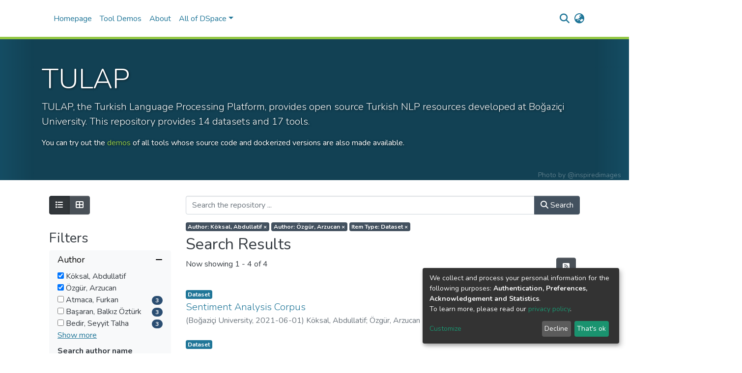

--- FILE ---
content_type: text/html; charset=utf-8
request_url: https://tulap.cmpe.boun.edu.tr/home?f.author=K%C3%B6ksal,%20Abdullatif,equals&f.author=%C3%96zg%C3%BCr,%20Arzucan,equals&spc.page=1&f.entityType=Dataset,equals
body_size: 76615
content:
<!DOCTYPE html><html lang="en"><head>
  <meta charset="UTF-8">
  <base href="/">
  <title>DSpace Repository :: Home</title>
  <meta name="viewport" content="width=device-width,minimum-scale=1">
  <meta http-equiv="cache-control" content="no-store">
<link rel="stylesheet" href="styles.e382c7dd35ca1222.css" media="print" onload="this.media='all'"><noscript><link rel="stylesheet" href="styles.e382c7dd35ca1222.css"></noscript><style>@import"https://fonts.googleapis.com/css2?family=Nunito:ital,wght@0,200;0,300;0,400;0,600;0,700;0,800;1,200;1,300;1,400;1,600;1,700;1,800&display=swap";@charset "UTF-8";.fas{-moz-osx-font-smoothing:grayscale;-webkit-font-smoothing:antialiased;display:var(--fa-display, inline-block);font-style:normal;font-feature-settings:normal;font-variant:normal;line-height:1;text-rendering:auto}.fas{font-family:"Font Awesome 6 Free"}.fa-lg{font-size:1.25em;line-height:.05em;vertical-align:-.075em}.fa-fw{text-align:center;width:1.25em}.fa-bars:before{content:"\f0c9"}.fa-list:before{content:"\f03a"}.fa-rss-square:before{content:"\f143"}.fa-arrow-right:before{content:"\f061"}.fa-th-large:before{content:"\f009"}.fa-undo:before{content:"\f0e2"}.fa-minus:before{content:"\f068"}.fa-sliders:before{content:"\f1de"}.fa-angle-down:before{content:"\f107"}.fa-search:before{content:"\f002"}.fa-plus:before{content:"+"}.fa-globe-asia:before{content:"\f57e"}.sr-only{position:absolute;width:1px;height:1px;padding:0;margin:-1px;overflow:hidden;clip:rect(0,0,0,0);white-space:nowrap;border-width:0}:root{--fa-style-family-classic:"Font Awesome 6 Free";--fa-font-solid:normal 900 1em/1 "Font Awesome 6 Free"}@font-face{font-family:"Font Awesome 6 Free";font-style:normal;font-weight:900;font-display:block;src:url(assets/fonts/fa-solid-900.woff2) format("woff2"),url(assets/fonts/fa-solid-900.ttf) format("truetype")}.fas{font-weight:900}:root{--fa-style-family-brands:"Font Awesome 6 Brands";--fa-font-brands:normal 400 1em/1 "Font Awesome 6 Brands"}@font-face{font-family:"Font Awesome 6 Brands";font-style:normal;font-weight:400;font-display:block;src:url(assets/fonts/fa-brands-400.woff2) format("woff2"),url(assets/fonts/fa-brands-400.ttf) format("truetype")}:root{--fa-style-family-classic:"Font Awesome 6 Free";--fa-font-regular:normal 400 1em/1 "Font Awesome 6 Free"}@font-face{font-family:"Font Awesome 6 Free";font-style:normal;font-weight:400;font-display:block;src:url(assets/fonts/fa-regular-400.woff2) format("woff2"),url(assets/fonts/fa-regular-400.ttf) format("truetype")}:root{--blue:#2b4e72;--indigo:#6610f2;--purple:#6f42c1;--pink:#e83e8c;--red:#CF4444;--orange:#fd7e14;--yellow:#ec9433;--green:#92C642;--teal:#20c997;--cyan:#207698;--white:#fff;--gray:#6c757d;--gray-dark:#343a40;--primary:#43515f;--secondary:#495057;--success:#92C642;--info:#207698;--warning:#ec9433;--danger:#CF4444;--light:#f8f9fa;--dark:#43515f;--breakpoint-xs:0;--breakpoint-sm:576px;--breakpoint-md:768px;--breakpoint-lg:992px;--breakpoint-xl:1200px;--font-family-sans-serif:"Nunito", -apple-system, BlinkMacSystemFont, "Segoe UI", Roboto, "Helvetica Neue", Arial, sans-serif, "Apple Color Emoji", "Segoe UI Emoji", "Segoe UI Symbol", "Noto Color Emoji";--font-family-monospace:SFMono-Regular, Menlo, Monaco, Consolas, "Liberation Mono", "Courier New", monospace}*,*:before,*:after{box-sizing:border-box}html{font-family:sans-serif;line-height:1.15;-webkit-text-size-adjust:100%;-webkit-tap-highlight-color:rgba(0,0,0,0)}footer,header,main,nav{display:block}body{margin:0;font-family:Nunito,-apple-system,BlinkMacSystemFont,Segoe UI,Roboto,Helvetica Neue,Arial,sans-serif,"Apple Color Emoji","Segoe UI Emoji",Segoe UI Symbol,"Noto Color Emoji";font-size:1rem;font-weight:400;line-height:1.5;color:#343a40;text-align:left;background-color:#fff}[tabindex="-1"]:focus:not(.focus-visible){outline:0!important}[tabindex="-1"]:focus:not(:focus-visible){outline:0!important}h2,h3,h5{margin-top:0;margin-bottom:.5rem}p{margin-top:0;margin-bottom:1rem}ul{margin-top:0;margin-bottom:1rem}small{font-size:80%}a{color:#207698;text-decoration:none;background-color:#0000}a:hover{color:#134559;text-decoration:underline}img{vertical-align:middle;border-style:none}label{display:inline-block;margin-bottom:.5rem}button{border-radius:0}button:focus:not(.focus-visible){outline:0}button:focus:not(:focus-visible){outline:0}input,button,select{margin:0;font-family:inherit;font-size:inherit;line-height:inherit}button,input{overflow:visible}button,select{text-transform:none}[role=button]{cursor:pointer}select{word-wrap:normal}button,[type=button],[type=submit]{-webkit-appearance:button}button:not(:disabled),[type=button]:not(:disabled),[type=submit]:not(:disabled){cursor:pointer}button::-moz-focus-inner,[type=button]::-moz-focus-inner,[type=submit]::-moz-focus-inner{padding:0;border-style:none}input[type=checkbox]{box-sizing:border-box;padding:0}h2,h3,h5{margin-bottom:.5rem;font-weight:500;line-height:1.2}h2{font-size:2rem}@media (max-width: 1200px){h2{font-size:calc(1.325rem + .9vw)}}h3{font-size:1.75rem}@media (max-width: 1200px){h3{font-size:calc(1.3rem + .6vw)}}h5{font-size:1.25rem}.lead{font-size:1.25rem;font-weight:300}.display-4{font-size:3.5rem;font-weight:300;line-height:1.2}@media (max-width: 1200px){.display-4{font-size:calc(1.475rem + 2.7vw)}}small,.small{font-size:.875em;font-weight:400}.list-unstyled{padding-left:0;list-style:none}.container{width:100%;padding-right:15px;padding-left:15px;margin-right:auto;margin-left:auto}@media (min-width: 576px){.container{max-width:540px}}@media (min-width: 768px){.container{max-width:720px}}@media (min-width: 992px){.container{max-width:960px}}@media (min-width: 1200px){.container{max-width:1140px}}.row{display:flex;flex-wrap:wrap;margin-right:-15px;margin-left:-15px}.col-md-12,.col-md-9,.col-md-3,.col-sm-9,.col,.col-auto,.col-12,.col-6{position:relative;width:100%;padding-right:15px;padding-left:15px}.col{flex-basis:0;flex-grow:1;max-width:100%}.col-auto{flex:0 0 auto;width:auto;max-width:100%}.col-6{flex:0 0 50%;max-width:50%}.col-12{flex:0 0 100%;max-width:100%}@media (min-width: 576px){.col-sm-9{flex:0 0 75%;max-width:75%}}@media (min-width: 768px){.col-md-3{flex:0 0 25%;max-width:25%}.col-md-9{flex:0 0 75%;max-width:75%}.col-md-12{flex:0 0 100%;max-width:100%}}.form-control{display:block;width:100%;height:calc(1.5em + .75rem + 2px);padding:.375rem .75rem;font-size:1rem;font-weight:400;line-height:1.5;color:#495057;background-color:#fff;background-clip:padding-box;border:1px solid #ced4da;border-radius:.25rem;box-shadow:inset 0 1px 1px #00000013;transition:border-color .15s ease-in-out,box-shadow .15s ease-in-out}@media (prefers-reduced-motion: reduce){.form-control{transition:none}}.form-control::-ms-expand{background-color:#0000;border:0}.form-control:focus{color:#495057;background-color:#fff;border-color:#7e91a4;outline:0;box-shadow:inset 0 1px 1px #00000013,0 0 0 .2rem #43515f40}.form-control::placeholder{color:#6c757d;opacity:1}.form-control:disabled{background-color:#e9ecef;opacity:1}select.form-control:-moz-focusring{color:#0000;text-shadow:0 0 0 #495057}select.form-control:focus::-ms-value{color:#495057;background-color:#fff}.form-group{margin-bottom:1rem}.btn{display:inline-block;font-weight:400;color:#343a40;text-align:center;vertical-align:middle;-webkit-user-select:none;user-select:none;background-color:#0000;border:1px solid rgba(0,0,0,0);padding:.375rem .75rem;font-size:1rem;line-height:1.5;border-radius:.25rem;transition:color .15s ease-in-out,background-color .15s ease-in-out,border-color .15s ease-in-out,box-shadow .15s ease-in-out}@media (prefers-reduced-motion: reduce){.btn{transition:none}}.btn:hover{color:#343a40;text-decoration:none}.btn:focus{outline:0;box-shadow:0 0 0 .2rem #43515f40}.btn:disabled{opacity:.65;box-shadow:none}.btn:not(:disabled):not(.disabled){cursor:pointer}.btn:not(:disabled):not(.disabled):active,.btn:not(:disabled):not(.disabled).active{box-shadow:inset 0 3px 5px #00000020}.btn:not(:disabled):not(.disabled):active:focus,.btn:not(:disabled):not(.disabled).active:focus{box-shadow:0 0 0 .2rem #43515f40,inset 0 3px 5px #00000020}.btn-primary{color:#fff;background-color:#43515f;border-color:#43515f;box-shadow:inset 0 1px #ffffff26,0 1px 1px #00000013}.btn-primary:hover{color:#fff;background-color:#333e49;border-color:#2e3841}.btn-primary:focus{color:#fff;background-color:#333e49;border-color:#2e3841;box-shadow:inset 0 1px #ffffff26,0 1px 1px #00000013,0 0 0 .2rem #5f6b7780}.btn-primary:disabled{color:#fff;background-color:#43515f;border-color:#43515f}.btn-primary:not(:disabled):not(.disabled):active{color:#fff;background-color:#2e3841;border-color:#29313a}.btn-primary:not(:disabled):not(.disabled):active:focus{box-shadow:inset 0 3px 5px #00000020,0 0 0 .2rem #5f6b7780}.btn-secondary{color:#fff;background-color:#495057;border-color:#495057;box-shadow:inset 0 1px #ffffff26,0 1px 1px #00000013}.btn-secondary:hover{color:#fff;background-color:#383d42;border-color:#32373b}.btn-secondary:focus{color:#fff;background-color:#383d42;border-color:#32373b;box-shadow:inset 0 1px #ffffff26,0 1px 1px #00000013,0 0 0 .2rem #646a7080}.btn-secondary:disabled{color:#fff;background-color:#495057;border-color:#495057}.btn-secondary:not(:disabled):not(.disabled):active,.btn-secondary:not(:disabled):not(.disabled).active{color:#fff;background-color:#32373b;border-color:#2c3034}.btn-secondary:not(:disabled):not(.disabled):active:focus,.btn-secondary:not(:disabled):not(.disabled).active:focus{box-shadow:inset 0 3px 5px #00000020,0 0 0 .2rem #646a7080}.btn-outline-primary{color:#43515f;border-color:#43515f}.btn-outline-primary:hover{color:#fff;background-color:#43515f;border-color:#43515f}.btn-outline-primary:focus{box-shadow:0 0 0 .2rem #43515f80}.btn-outline-primary:disabled{color:#43515f;background-color:#0000}.btn-outline-primary:not(:disabled):not(.disabled):active{color:#fff;background-color:#43515f;border-color:#43515f}.btn-outline-primary:not(:disabled):not(.disabled):active:focus{box-shadow:inset 0 3px 5px #00000020,0 0 0 .2rem #43515f80}.btn-link{font-weight:400;color:#207698;text-decoration:none}.btn-link:hover{color:#134559;text-decoration:underline}.btn-link:focus{text-decoration:underline}.btn-link:disabled{color:#6c757d;pointer-events:none}.dropdown{position:relative}.dropdown-toggle{white-space:nowrap}.dropdown-toggle:after{display:inline-block;margin-left:.255em;vertical-align:.255em;content:"";border-top:.3em solid;border-right:.3em solid rgba(0,0,0,0);border-bottom:0;border-left:.3em solid rgba(0,0,0,0)}.dropdown-toggle:empty:after{margin-left:0}.dropdown-menu{position:absolute;top:100%;left:0;z-index:1000;display:none;float:left;min-width:10rem;padding:.5rem 0;margin:.125rem 0 0;font-size:1rem;color:#343a40;text-align:left;list-style:none;background-color:#fff;background-clip:padding-box;border:1px solid rgba(0,0,0,.15);border-radius:.25rem;box-shadow:0 .5rem 1rem #0000002d}.dropdown-menu-right{right:0;left:auto}.dropdown-menu[x-placement^=bottom]{right:auto;bottom:auto}.dropdown-item{display:block;width:100%;padding:.25rem 1.5rem;clear:both;font-weight:400;color:#212529;text-align:inherit;white-space:nowrap;background-color:#0000;border:0}.dropdown-item:hover,.dropdown-item:focus{color:#16181b;text-decoration:none;background-color:#e9ecef}.dropdown-item.active,.dropdown-item:active{color:#fff;text-decoration:none;background-color:#43515f}.dropdown-item:disabled{color:#adb5bd;pointer-events:none;background-color:#0000}.btn-group{position:relative;display:inline-flex;vertical-align:middle}.btn-group>.btn{position:relative;flex:1 1 auto}.btn-group>.btn:hover{z-index:1}.btn-group>.btn:focus,.btn-group>.btn:active,.btn-group>.btn.active{z-index:1}.btn-group>.btn:not(:first-child){margin-left:-1px}.btn-group>.btn:not(:last-child):not(.dropdown-toggle){border-top-right-radius:0;border-bottom-right-radius:0}.btn-group>.btn:not(:first-child){border-top-left-radius:0;border-bottom-left-radius:0}.input-group{position:relative;display:flex;flex-wrap:wrap;align-items:stretch;width:100%}.input-group>.form-control{position:relative;flex:1 1 auto;width:1%;min-width:0;margin-bottom:0}.input-group>.form-control:focus{z-index:3}.input-group>.form-control:not(:first-child){border-top-left-radius:0;border-bottom-left-radius:0}.input-group:not(.has-validation)>.form-control:not(:last-child){border-top-right-radius:0;border-bottom-right-radius:0}.input-group-append{display:flex}.input-group-append .btn{position:relative;z-index:2}.input-group-append .btn:focus{z-index:3}.input-group-append{margin-left:-1px}.input-group:not(.has-validation)>.input-group-append:not(:last-child)>.btn,.input-group>.input-group-append:last-child>.btn:not(:last-child):not(.dropdown-toggle){border-top-right-radius:0;border-bottom-right-radius:0}.input-group>.input-group-append>.btn{border-top-left-radius:0;border-bottom-left-radius:0}.nav-link{display:block;padding:.5rem 1rem}.nav-link:hover,.nav-link:focus{text-decoration:none}.navbar{position:relative;display:flex;flex-wrap:wrap;align-items:center;justify-content:space-between;padding:.5rem 1rem}.navbar .container{display:flex;flex-wrap:wrap;align-items:center;justify-content:space-between}.navbar-brand{display:inline-block;padding-top:.3125rem;padding-bottom:.3125rem;margin-right:1rem;font-size:1.25rem;line-height:inherit;white-space:nowrap}.navbar-brand:hover,.navbar-brand:focus{text-decoration:none}.navbar-nav{display:flex;flex-direction:column;padding-left:0;margin-bottom:0;list-style:none}.navbar-nav .nav-link{padding-right:0;padding-left:0}.navbar-nav .dropdown-menu{position:static;float:none}.navbar-toggler{padding:.25rem .75rem;font-size:1.25rem;line-height:1;background-color:#0000;border:1px solid rgba(0,0,0,0);border-radius:.25rem}.navbar-toggler:hover,.navbar-toggler:focus{text-decoration:none}.navbar-toggler-icon{display:inline-block;width:1.5em;height:1.5em;vertical-align:middle;content:"";background:50%/100% 100% no-repeat}@media (max-width: 767.98px){.navbar-expand-md>.container{padding-right:0;padding-left:0}}@media (min-width: 768px){.navbar-expand-md{flex-flow:row nowrap;justify-content:flex-start}.navbar-expand-md .navbar-nav{flex-direction:row}.navbar-expand-md .navbar-nav .dropdown-menu{position:absolute}.navbar-expand-md .navbar-nav .nav-link{padding-right:.5rem;padding-left:.5rem}.navbar-expand-md>.container{flex-wrap:nowrap}.navbar-expand-md .navbar-toggler{display:none}}.navbar-light .navbar-brand{color:#000000e6}.navbar-light .navbar-brand:hover,.navbar-light .navbar-brand:focus{color:#000000e6}.navbar-light .navbar-nav .nav-link{color:#00000080}.navbar-light .navbar-nav .nav-link:hover,.navbar-light .navbar-nav .nav-link:focus{color:#000000b3}.badge{display:inline-block;padding:.25em .4em;font-size:75%;font-weight:700;line-height:1;text-align:center;white-space:nowrap;vertical-align:baseline;border-radius:.25rem;transition:color .15s ease-in-out,background-color .15s ease-in-out,border-color .15s ease-in-out,box-shadow .15s ease-in-out}@media (prefers-reduced-motion: reduce){.badge{transition:none}}a.badge:hover,a.badge:focus{text-decoration:none}.badge:empty{display:none}.badge-pill{padding-right:.6em;padding-left:.6em;border-radius:10rem}.badge-primary{color:#fff;background-color:#43515f}a.badge-primary:hover,a.badge-primary:focus{color:#fff;background-color:#2e3841}a.badge-primary:focus{outline:0;box-shadow:0 0 0 .2rem #43515f80}.badge-secondary{color:#fff;background-color:#495057}.badge-info{color:#fff;background-color:#207698}.jumbotron{padding:2rem 1rem;margin-bottom:2rem;background-color:#e9ecef;border-radius:.3rem}@media (min-width: 576px){.jumbotron{padding:4rem 2rem}}.jumbotron-fluid{padding-right:0;padding-left:0;border-radius:0}.align-middle{vertical-align:middle!important}.bg-transparent{background-color:#0000!important}.clearfix:after{display:block;clear:both;content:""}.d-none{display:none!important}.d-inline-block{display:inline-block!important}.d-block{display:block!important}.d-flex{display:flex!important}@media (min-width: 768px){.d-md-none{display:none!important}.d-md-block{display:block!important}}.flex-row{flex-direction:row!important}.flex-wrap{flex-wrap:wrap!important}.flex-grow-1{flex-grow:1!important}.justify-content-end{justify-content:flex-end!important}.justify-content-center{justify-content:center!important}.justify-content-between{justify-content:space-between!important}.align-items-center{align-items:center!important}.align-self-stretch{align-self:stretch!important}.float-left{float:left!important}.float-right{float:right!important}.position-relative{position:relative!important}.position-absolute{position:absolute!important}.position-fixed{position:fixed!important}.sr-only{position:absolute;width:1px;height:1px;padding:0;margin:-1px;overflow:hidden;clip:rect(0,0,0,0);white-space:nowrap;border:0}.w-100{width:100%!important}.h-100{height:100%!important}.m-0{margin:0!important}.mb-0{margin-bottom:0!important}.mt-1,.my-1{margin-top:.25rem!important}.mr-1{margin-right:.25rem!important}.mb-1,.my-1{margin-bottom:.25rem!important}.ml-1{margin-left:.25rem!important}.m-2{margin:.5rem!important}.my-2{margin-top:.5rem!important}.mb-2,.my-2{margin-bottom:.5rem!important}.mb-3{margin-bottom:1rem!important}.mt-4{margin-top:1.5rem!important}.mb-4{margin-bottom:1.5rem!important}.p-0{padding:0!important}.px-0{padding-right:0!important}.px-0{padding-left:0!important}.p-1{padding:.25rem!important}.pr-1,.px-1{padding-right:.25rem!important}.pl-1,.px-1{padding-left:.25rem!important}.py-2{padding-top:.5rem!important}.py-2{padding-bottom:.5rem!important}.pl-2{padding-left:.5rem!important}.p-3{padding:1rem!important}.ml-auto{margin-left:auto!important}@media (min-width: 768px){.mb-md-1{margin-bottom:.25rem!important}}@media (min-width: 992px){.mb-lg-0{margin-bottom:0!important}}@media (min-width: 768px){.text-md-center{text-align:center!important}}.text-capitalize{text-transform:capitalize!important}.font-weight-bold{font-weight:700!important}.text-white{color:#fff!important}.text-muted{color:#6c757d!important}@media print{*,*:before,*:after{text-shadow:none!important;box-shadow:none!important}a:not(.btn){text-decoration:underline}img{page-break-inside:avoid}p,h2,h3{orphans:3;widows:3}h2,h3{page-break-after:avoid}@page{size:a3}body,.container{min-width:992px!important}.navbar{display:none}.badge{border:1px solid #000}}:root{--ds-breadcrumb-bg:#e9ecef !important}:root{--ds-content-spacing:1.5rem;--ds-button-height:2.375rem;--ds-card-height-percentage:98%;--ds-card-thumbnail-height:240px;--ds-dropdown-menu-max-height:200px;--ds-drop-zone-area-height:44px;--ds-drop-zone-area-z-index:1025;--ds-drop-zone-area-inner-z-index:1021;--ds-login-logo-height:72px;--ds-login-logo-width:72px;--ds-submission-header-z-index:1001;--ds-submission-footer-z-index:999;--ds-main-z-index:1;--ds-nav-z-index:10;--ds-footer-z-index:0;--ds-sidebar-z-index:20;--ds-header-bg:#fff;--ds-header-logo-height:75px;--ds-header-logo-height-xs:75px;--ds-header-icon-color:#207698;--ds-header-icon-color-hover:#134559;--ds-header-navbar-border-top-color:#fff;--ds-header-navbar-border-bottom-color:#ced4da;--ds-navbar-link-color:#207698;--ds-navbar-link-color-hover:#134559;--ds-admin-sidebar-bg:#132333;--ds-admin-sidebar-active-bg:#0f1b28;--ds-admin-sidebar-header-bg:#091119;--ds-dark-scrollbar-bg:#0f1b28;--ds-dark-scrollbar-alt-bg:#12202f;--ds-dark-scrollbar-fg:#47495d;--ds-submission-sections-margin-bottom:.5rem;--ds-edit-item-button-min-width:100px;--ds-edit-item-metadata-field-width:190px;--ds-edit-item-language-field-width:43px;--ds-thumbnail-max-width:125px;--ds-thumbnail-placeholder-background:#f8f9fa;--ds-thumbnail-placeholder-border:1px solid #dee2e6;--ds-thumbnail-placeholder-color:#444c54;--ds-dso-selector-list-max-height:475px;--ds-dso-selector-current-background-color:#eeeeee;--ds-dso-selector-current-background-hover-color:#d5d5d5;--ds-notification-bg-success:#8aa431;--ds-notification-bg-danger:#b22e44;--ds-notification-bg-info:#17646e;--ds-notification-bg-warning:#d85a14;--ds-fa-fixed-width:1.25rem;--ds-icon-padding:1rem;--ds-collapsed-sidebar-width:52px;--ds-sidebar-items-width:250px;--ds-total-sidebar-width:302px;--ds-top-footer-bg:#e9ecef;--ds-footer-bg:#43515f;--ds-footer-border:1px solid var(--bs-gray-400);--ds-footer-padding:0;--ds-footer-padding-bottom:0;--ds-footer-logo-height:50px;--ds-home-news-link-color:#207698;--ds-home-news-link-hover-color:#134559;--ds-home-news-background-color:#e9ecef;--ds-breadcrumb-link-color:#207698;--ds-breadcrumb-link-active-color:#05141a;--ds-breadcrumb-max-length:200px;--ds-slider-color:#92C642;--ds-slider-handle-width:18px;--ds-search-form-scope-max-width:150px;--ds-context-x-offset:-16px;--ds-context-help-icon-size:16px;--ds-context-help-tooltip-width:300px;--ds-context-help-tooltip-link-color:$white;--ds-gap:.25rem;--ds-dso-edit-field-width:210px;--ds-dso-edit-lang-width:90px;--ds-dso-edit-actions-width:173px;--ds-dso-edit-virtual-tooltip-min-width:300px}:root{--ds-header-logo-height:75px;--ds-banner-text-background:rgba(0, 0, 0, .45);--ds-banner-background-gradient-width:300px;--ds-home-news-link-color:#92C642;--ds-home-news-link-hover-color:#68902b;--ds-header-navbar-border-bottom-color:#92C642}:root{--bs-white:#fff;--bs-gray-100:#f8f9fa;--bs-gray-200:#e9ecef;--bs-gray-300:#dee2e6;--bs-gray-400:#ced4da;--bs-gray-500:#adb5bd;--bs-gray-600:#6c757d;--bs-gray-700:#495057;--bs-gray-800:#343a40;--bs-gray-900:#212529;--bs-black:#000;--bs-blue:#2b4e72;--bs-indigo:#6610f2;--bs-purple:#6f42c1;--bs-pink:#e83e8c;--bs-red:#CF4444;--bs-orange:#fd7e14;--bs-yellow:#ec9433;--bs-green:#92C642;--bs-teal:#20c997;--bs-cyan:#207698;--bs-primary:#2b4e72;--bs-primary-bg:#8d9eae;--bs-secondary:#6c757d;--bs-secondary-bg:#949da5;--bs-success:#92C642;--bs-success-bg:#d6e9b8;--bs-info:#207698;--bs-info-bg:#70c1e1;--bs-warning:#ec9433;--bs-warning-bg:#f9ddbf;--bs-danger:#CF4444;--bs-danger-bg:#eebebe;--bs-light:#f8f9fa;--bs-dark:#43515f;--bs-theme-color-interval:8%;--bs-yiq-contrasted-threshold:170;--bs-yiq-text-dark:#212529;--bs-yiq-text-light:#fff;--bs-enable-caret:true;--bs-enable-rounded:true;--bs-enable-shadows:true;--bs-enable-gradients:false;--bs-enable-transitions:true;--bs-enable-prefers-reduced-motion-media-query:true;--bs-enable-grid-classes:true;--bs-enable-pointer-cursor-for-buttons:true;--bs-enable-print-styles:true;--bs-enable-responsive-font-sizes:true;--bs-enable-validation-icons:true;--bs-enable-deprecation-messages:true;--bs-spacer:1rem;--bs-spacer-0:0;--bs-spacer-1:.25rem;--bs-spacer-2:.5rem;--bs-spacer-3:1rem;--bs-spacer-4:1.5rem;--bs-spacer-5:3rem;--bs-sizes-25:25%;--bs-sizes-50:50%;--bs-sizes-75:75%;--bs-sizes-100:100%;--bs-sizes-auto:auto;--bsbody-bg:#fff;--bs-body-color:#343a40;--bs-link-color:#207698;--bs-link-decoration:none;--bs-link-hover-color:#134559;--bs-link-hover-decoration:underline;--bs-emphasized-link-hover-darken-percentage:15%;--bs-paragraph-margin-bottom:1rem;--bs-xs-min:0;--bs-sm-min:576px;--bs-md-min:768px;--bs-lg-min:992px;--bs-xl-min:1200px;--bs-xs-max: ;--bs-sm-max:540px;--bs-md-max:720px;--bs-lg-max:960px;--bs-xl-max:1140px;--bs-grid-columns:12;--bs-grid-gutter-width:30px;--bs-line-height-lg:1.5;--bs-line-height-sm:1.5;--bs-border-width:1px;--bs-border-color:#dee2e6;--bs-border-radius:.25rem;--bs-border-radius-lg:.3rem;--bs-border-radius-sm:.2rem;--bs-rounded-pill:50rem;--bs-box-shadow-sm:0 .125rem .25rem rgba(0, 0, 0, .075);--bs-box-shadow:0 .5rem 1rem rgba(0, 0, 0, .15);--bs-box-shadow-lg:0 1rem 3rem rgba(0, 0, 0, .175);--bs-component-active-color:#fff;--bs-component-active-bg:#43515f;--bs-caret-width:.3em;--bs-caret-vertical-align:.255em;--bs-caret-spacing:.255em;--bs-transition-base:all .2s ease-in-out;--bs-transition-fade:opacity .15s linear;--bs-transition-collapse:height .35s ease;--bs-font-family-sans-serif:Nunito, -apple-system, BlinkMacSystemFont, Segoe UI, Roboto, Helvetica Neue, Arial, sans-serif, Apple Color Emoji, Segoe UI Emoji, Segoe UI Symbol, Noto Color Emoji;--bs-font-family-monospace:SFMono-Regular, Menlo, Monaco, Consolas, Liberation Mono, Courier New, monospace;--bs-font-family-base:Nunito, -apple-system, BlinkMacSystemFont, Segoe UI, Roboto, Helvetica Neue, Arial, sans-serif, Apple Color Emoji, Segoe UI Emoji, Segoe UI Symbol, Noto Color Emoji;--bs-font-size-base:1rem;--bs-font-size-lg:1.25rem;--bs-font-size-sm:.875rem;--bs-font-weight-lighter:lighter;--bs-font-weight-light:300;--bs-font-weight-normal:400;--bs-font-weight-bold:700;--bs-font-weight-bolder:bolder;--bs-font-weight-base:400;--bs-line-height-base:1.5;--bs-h1-font-size:2.5rem;--bs-h2-font-size:2rem;--bs-h3-font-size:1.75rem;--bs-h4-font-size:1.5rem;--bs-h5-font-size:1.25rem;--bs-h6-font-size:1rem;--bs-headings-margin-bottom:.5rem;--bs-headings-font-family: ;--bs-headings-font-weight:500;--bs-headings-line-height:1.2;--bs-headings-color: ;--bs-display1-size:6rem;--bs-display2-size:5.5rem;--bs-display3-size:4.5rem;--bs-display4-size:3.5rem;--bs-display1-weight:300;--bs-display2-weight:300;--bs-display3-weight:300;--bs-display4-weight:300;--bs-display-line-height:1.2;--bs-lead-font-size:1.25rem;--bs-lead-font-weight:300;--bs-small-font-size:.875em;--bs-text-muted:#6c757d;--bs-blockquote-small-color:#6c757d;--bs-blockquote-small-font-size:.875em;--bs-blockquote-font-size:1.25rem;--bs-hr-border-color:rgba(0, 0, 0, .1);--bs-hr-border-width:1px;--bs-mark-padding:.2em;--bs-dt-font-weight:700;--bs-kbd-box-shadow:inset 0 -.1rem 0 rgba(0, 0, 0, .25);--bs-nested-kbd-font-weight:700;--bs-list-inline-padding:.5rem;--bs-mark-bg:#fcf8e3;--bs-hr-margin-y:1rem;--bs-table-cell-padding:.75rem;--bs-table-cell-padding-sm:.3rem;--bs-table-color:#343a40;--bs-table-bg: ;--bs-table-accent-bg:#f8f9fa;--bs-table-hover-color:#343a40;--bs-table-hover-bg:#ced4da;--bs-table-active-bg:#ced4da;--bs-table-border-width:1px;--bs-table-border-color:#dee2e6;--bs-table-head-bg:#e9ecef;--bs-table-head-color:#495057;--bs-table-dark-bg:#343a40;--bs-table-dark-accent-bg:rgba(255, 255, 255, .05);--bs-table-dark-hover-color:#fff;--bs-table-dark-hover-bg:rgba(255, 255, 255, .075);--bs-table-dark-border-color:#454d55;--bs-table-dark-color:#fff;--bs-table-striped-order:odd;--bs-table-caption-color:#6c757d;--bs-table-bg-level:-9;--bs-table-border-level:-6;--bs-input-btn-padding-y:.375rem;--bs-input-btn-padding-x:.75rem;--bs-input-btn-font-family: ;--bs-input-btn-font-size:1rem;--bs-input-btn-line-height:1.5;--bs-input-btn-focus-width:.2rem;--bs-input-btn-focus-color:rgba(67, 81, 95, .25);--bs-input-btn-focus-box-shadow:0 0 0 .2rem rgba(67, 81, 95, .25);--bs-input-btn-padding-y-sm:.25rem;--bs-input-btn-padding-x-sm:.5rem;--bs-input-btn-font-size-sm:.875rem;--bs-input-btn-line-height-sm:1.5;--bs-input-btn-padding-y-lg:.5rem;--bs-input-btn-padding-x-lg:1rem;--bs-input-btn-font-size-lg:1.25rem;--bs-input-btn-line-height-lg:1.5;--bs-input-btn-border-width:1px;--bs-btn-padding-y:.375rem;--bs-btn-padding-x:.75rem;--bs-btn-font-family: ;--bs-btn-font-size:1rem;--bs-btn-line-height:1.5;--bs-btn-padding-y-sm:.25rem;--bs-btn-padding-x-sm:.5rem;--bs-btn-font-size-sm:.875rem;--bs-btn-line-height-sm:1.5;--bs-btn-padding-y-lg:.5rem;--bs-btn-padding-x-lg:1rem;--bs-btn-font-size-lg:1.25rem;--bs-btn-line-height-lg:1.5;--bs-btn-border-width:1px;--bs-btn-font-weight:400;--bs-btn-box-shadow:inset 0 1px 0 rgba(255, 255, 255, .15), 0 1px 1px rgba(0, 0, 0, .075);--bs-btn-focus-width:.2rem;--bs-btn-focus-box-shadow:0 0 0 .2rem rgba(67, 81, 95, .25);--bs-btn-disabled-opacity:.65;--bs-btn-active-box-shadow:inset 0 3px 5px rgba(0, 0, 0, .125);--bs-btn-link-disabled-color:#6c757d;--bs-btn-block-spacing-y:.5rem;--bs-btn-border-radius:.25rem;--bs-btn-border-radius-lg:.3rem;--bs-btn-border-radius-sm:.2rem;--bs-btn-transition:color .15s ease-in-out, background-color .15s ease-in-out, border-color .15s ease-in-out, box-shadow .15s ease-in-out;--bs-label-margin-bottom:.5rem;--bs-input-padding-y:.375rem;--bs-input-padding-x:.75rem;--bs-input-font-family: ;--bs-input-font-size:1rem;--bs-input-font-weight:400;--bs-input-line-height:1.5;--bs-input-padding-y-sm:.25rem;--bs-input-padding-x-sm:.5rem;--bs-input-font-size-sm:.875rem;--bs-input-line-height-sm:1.5;--bs-input-padding-y-lg:.5rem;--bs-input-padding-x-lg:1rem;--bs-input-font-size-lg:1.25rem;--bs-input-line-height-lg:1.5;--bs-input-bg:#fff;--bs-input-disabled-bg:#e9ecef;--bs-input-color:#495057;--bs-input-border-color:#ced4da;--bs-input-border-width:1px;--bs-input-box-shadow:inset 0 1px 1px rgba(0, 0, 0, .075);--bs-input-border-radius:.25rem;--bs-input-border-radius-lg:.3rem;--bs-input-border-radius-sm:.2rem;--bs-input-focus-bg:#fff;--bs-input-focus-border-color:#7e91a4;--bs-input-focus-color:#495057;--bs-input-focus-width:.2rem;--bs-input-focus-box-shadow:0 0 0 .2rem rgba(67, 81, 95, .25);--bs-input-placeholder-color:#6c757d;--bs-input-plaintext-color:#343a40;--bs-input-height-border:2px;--bs-input-height-inner:calc(1.5em + .75rem);--bs-input-height-inner-half:calc(.75em + .375rem);--bs-input-height-inner-quarter:calc(.375em + .1875rem);--bs-input-height:calc(1.5em + .75rem + 2px);--bs-input-height-sm:calc(1.5em + .5rem + 2px);--bs-input-height-lg:calc(1.5em + 1rem + 2px);--bs-input-transition:border-color .15s ease-in-out, box-shadow .15s ease-in-out;--bs-form-text-margin-top:.25rem;--bs-form-check-input-gutter:1.25rem;--bs-form-check-input-margin-y:.3rem;--bs-form-check-input-margin-x:.25rem;--bs-form-check-inline-margin-x:.75rem;--bs-form-check-inline-input-margin-x:.3125rem;--bs-form-grid-gutter-width:10px;--bs-form-group-margin-bottom:1rem;--bs-input-group-addon-color:#495057;--bs-input-group-addon-bg:#e9ecef;--bs-input-group-addon-border-color:#ced4da;--bs-custom-forms-transition:background-color .15s ease-in-out, border-color .15s ease-in-out, box-shadow .15s ease-in-out;--bs-custom-control-gutter:.5rem;--bs-custom-control-spacer-x:1rem;--bs-custom-control-indicator-size:1rem;--bs-custom-control-indicator-bg:#fff;--bs-custom-control-indicator-bg-size:50% 50%;--bs-custom-control-indicator-box-shadow:inset 0 1px 1px rgba(0, 0, 0, .075);--bs-custom-control-indicator-border-color:#adb5bd;--bs-custom-control-indicator-border-width:1px;--bs-custom-control-indicator-disabled-bg:#e9ecef;--bs-custom-control-label-disabled-color:#6c757d;--bs-custom-control-indicator-checked-color:#fff;--bs-custom-control-indicator-checked-bg:#43515f;--bs-custom-control-indicator-checked-disabled-bg:rgba(67, 81, 95, .5);--bs-custom-control-indicator-checked-box-shadow: ;--bs-custom-control-indicator-checked-border-color:#43515f;--bs-custom-control-indicator-focus-box-shadow:0 0 0 .2rem rgba(67, 81, 95, .25);--bs-custom-control-indicator-focus-border-color:#7e91a4;--bs-custom-control-indicator-active-color:#fff;--bs-custom-control-indicator-active-bg:#9caab9;--bs-custom-control-indicator-active-box-shadow: ;--bs-custom-control-indicator-active-border-color:#9caab9;--bs-custom-checkbox-indicator-border-radius:.25rem;--bs-custom-checkbox-indicator-icon-checked:url("data:image/svg+xml,<svg xmlns='http://www.w3.org/2000/svg' width='8' height='8' viewBox='0 0 8 8'><path fill='#fff' d='M6.564.75l-3.59 3.612-1.538-1.55L0 4.26l2.974 2.99L8 2.193z'/></svg>");--bs-custom-checkbox-indicator-indeterminate-bg:#43515f;--bs-custom-checkbox-indicator-indeterminate-color:#fff;--bs-custom-checkbox-indicator-icon-indeterminate:url("data:image/svg+xml,<svg xmlns='http://www.w3.org/2000/svg' width='4' height='4' viewBox='0 0 4 4'><path stroke='#fff' d='M0 2h4'/></svg>");--bs-custom-checkbox-indicator-indeterminate-box-shadow: ;--bs-custom-checkbox-indicator-indeterminate-border-color:#43515f;--bs-custom-radio-indicator-border-radius:50%;--bs-custom-radio-indicator-icon-checked:url("data:image/svg+xml,<svg xmlns='http://www.w3.org/2000/svg' width='12' height='12' viewBox='-4 -4 8 8'><circle r='3' fill='#fff'/></svg>");--bs-custom-switch-width:1.75rem;--bs-custom-switch-indicator-border-radius:.5rem;--bs-custom-switch-indicator-size:calc(1rem - 4px);--bs-custom-select-padding-y:.375rem;--bs-custom-select-padding-x:.75rem;--bs-custom-select-font-family: ;--bs-custom-select-font-size:1rem;--bs-custom-select-height:calc(1.5em + .75rem + 2px);--bs-custom-select-indicator-padding:1rem;--bs-custom-select-font-weight:400;--bs-custom-select-line-height:1.5;--bs-custom-select-color:#495057;--bs-custom-select-disabled-color:#6c757d;--bs-custom-select-bg:#fff;--bs-custom-select-disabled-bg:#e9ecef;--bs-custom-select-bg-size:8px 10px;--bs-custom-select-indicator-color:#343a40;--bs-custom-select-indicator:url("data:image/svg+xml,<svg xmlns='http://www.w3.org/2000/svg' width='4' height='5' viewBox='0 0 4 5'><path fill='#343a40' d='M2 0L0 2h4zm0 5L0 3h4z'/></svg>");--bs-custom-select-background:url("data:image/svg+xml,%3csvg xmlns='http://www.w3.org/2000/svg' width='4' height='5' viewBox='0 0 4 5'%3e%3cpath fill='%23343a40' d='M2 0L0 2h4zm0 5L0 3h4z'/%3e%3c/svg%3e") right .75rem center/8px 10px no-repeat;--bs-custom-select-feedback-icon-padding-right:calc(.75em + 2.3125rem);--bs-custom-select-feedback-icon-position:center right 1.75rem;--bs-custom-select-feedback-icon-size:calc(.75em + .375rem) calc(.75em + .375rem);--bs-custom-select-border-width:1px;--bs-custom-select-border-color:#ced4da;--bs-custom-select-border-radius:.25rem;--bs-custom-select-box-shadow:inset 0 1px 2px rgba(0, 0, 0, .075);--bs-custom-select-focus-border-color:#7e91a4;--bs-custom-select-focus-width:.2rem;--bs-custom-select-focus-box-shadow:0 0 0 .2rem rgba(67, 81, 95, .25);--bs-custom-select-padding-y-sm:.25rem;--bs-custom-select-padding-x-sm:.5rem;--bs-custom-select-font-size-sm:.875rem;--bs-custom-select-height-sm:calc(1.5em + .5rem + 2px);--bs-custom-select-padding-y-lg:.5rem;--bs-custom-select-padding-x-lg:1rem;--bs-custom-select-font-size-lg:1.25rem;--bs-custom-select-height-lg:calc(1.5em + 1rem + 2px);--bs-custom-range-track-width:100%;--bs-custom-range-track-height:.5rem;--bs-custom-range-track-cursor:pointer;--bs-custom-range-track-bg:#dee2e6;--bs-custom-range-track-border-radius:1rem;--bs-custom-range-track-box-shadow:inset 0 .25rem .25rem rgba(0, 0, 0, .1);--bs-custom-range-thumb-width:1rem;--bs-custom-range-thumb-height:1rem;--bs-custom-range-thumb-bg:#43515f;--bs-custom-range-thumb-border:0;--bs-custom-range-thumb-border-radius:1rem;--bs-custom-range-thumb-box-shadow:0 .1rem .25rem rgba(0, 0, 0, .1);--bs-custom-range-thumb-focus-box-shadow:0 0 0 1px #fff, 0 0 0 .2rem rgba(67, 81, 95, .25);--bs-custom-range-thumb-focus-box-shadow-width:.2rem;--bs-custom-range-thumb-active-bg:#9caab9;--bs-custom-range-thumb-disabled-bg:#adb5bd;--bs-custom-file-height:calc(1.5em + .75rem + 2px);--bs-custom-file-height-inner:calc(1.5em + .75rem);--bs-custom-file-focus-border-color:#7e91a4;--bs-custom-file-focus-box-shadow:0 0 0 .2rem rgba(67, 81, 95, .25);--bs-custom-file-disabled-bg:#e9ecef;--bs-custom-file-padding-y:.375rem;--bs-custom-file-padding-x:.75rem;--bs-custom-file-line-height:1.5;--bs-custom-file-font-family: ;--bs-custom-file-font-weight:400;--bs-custom-file-color:#495057;--bs-custom-file-bg:#fff;--bs-custom-file-border-width:1px;--bs-custom-file-border-color:#ced4da;--bs-custom-file-border-radius:.25rem;--bs-custom-file-box-shadow:inset 0 1px 1px rgba(0, 0, 0, .075);--bs-custom-file-button-color:#495057;--bs-custom-file-button-bg:#e9ecef;--bs-form-feedback-margin-top:.25rem;--bs-form-feedback-font-size:.875em;--bs-form-feedback-valid-color:#92C642;--bs-form-feedback-invalid-color:#CF4444;--bs-form-feedback-icon-valid-color:#92C642;--bs-form-feedback-icon-valid:url("data:image/svg+xml,<svg xmlns='http://www.w3.org/2000/svg' width='8' height='8' viewBox='0 0 8 8'><path fill='#92C642' d='M2.3 6.73L.6 4.53c-.4-1.04.46-1.4 1.1-.8l1.1 1.4 3.4-3.8c.6-.63 1.6-.27 1.2.7l-4 4.6c-.43.5-.8.4-1.1.1z'/></svg>");--bs-form-feedback-icon-invalid-color:#CF4444;--bs-form-feedback-icon-invalid:url("data:image/svg+xml,<svg xmlns='http://www.w3.org/2000/svg' width='12' height='12' fill='none' stroke='#CF4444' viewBox='0 0 12 12'><circle cx='6' cy='6' r='4.5'/><path stroke-linejoin='round' d='M5.8 3.6h.4L6 6.5z'/><circle cx='6' cy='8.2' r='.6' fill='#CF4444' stroke='none'/></svg>");--bs-zindex-dropdown:1000;--bs-zindex-sticky:1020;--bs-zindex-fixed:1030;--bs-zindex-modal-backdrop:1040;--bs-zindex-modal:1050;--bs-zindex-popover:1060;--bs-zindex-tooltip:1070;--bs-nav-link-padding-y:.5rem;--bs-nav-link-padding-x:1rem;--bs-nav-link-disabled-color:#6c757d;--bs-nav-tabs-border-color:#dee2e6;--bs-nav-tabs-border-width:1px;--bs-nav-tabs-border-radius:.25rem;--bs-nav-tabs-link-hover-border-color:#e9ecef #e9ecef #dee2e6;--bs-nav-tabs-link-active-color:#495057;--bs-nav-tabs-link-active-bg:#fff;--bs-nav-tabs-link-active-border-color:#dee2e6 #dee2e6 #fff;--bs-nav-pills-border-radius:.25rem;--bs-nav-pills-link-active-color:#fff;--bs-nav-pills-link-active-bg:#43515f;--bs-nav-divider-color:#e9ecef;--bs-nav-divider-margin-y:.5rem;--bs-navbar-padding-y:.5rem;--bs-navbar-padding-x:1rem;--bs-navbar-nav-link-padding-x:.5rem;--bs-navbar-brand-font-size:1.25rem;--bs-nav-link-height:2.5rem;--bs-navbar-brand-height:1.875rem;--bs-navbar-brand-padding-y:.3125rem;--bs-navbar-toggler-padding-y:.25rem;--bs-navbar-toggler-padding-x:.75rem;--bs-navbar-toggler-font-size:1.25rem;--bs-navbar-toggler-border-radius:.25rem;--bs-navbar-dark-color:#FFFFFF;--bs-navbar-dark-hover-color:rgba(255, 255, 255, .75);--bs-navbar-dark-active-color:#fff;--bs-navbar-dark-disabled-color:rgba(255, 255, 255, .25);--bs-navbar-dark-toggler-icon-bg:url("data:image/svg+xml;charset=utf8,<svg+viewBox='0+0+30+30'+xmlns='http://www.w3.org/2000/svg'><path+stroke='#FFFFFF'+stroke-width='2'+stroke-linecap='round'+stroke-miterlimit='10'+d='M4+7h22M4+15h22M4+23h22'/></svg>");--bs-navbar-dark-toggler-border-color:rgba(255, 255, 255, .1);--bs-navbar-light-color:rgba(0, 0, 0, .5);--bs-navbar-light-hover-color:rgba(0, 0, 0, .7);--bs-navbar-light-active-color:rgba(0, 0, 0, .9);--bs-navbar-light-disabled-color:rgba(0, 0, 0, .3);--bs-navbar-light-toggler-icon-bg:url("data:image/svg+xml;charset=utf8,<svg+viewBox='0+0+30+30'+xmlns='http://www.w3.org/2000/svg'><path+stroke='rgba(0, 0, 0, 0.5)'+stroke-width='2'+stroke-linecap='round'+stroke-miterlimit='10'+d='M4+7h22M4+15h22M4+23h22'/></svg>");--bs-navbar-light-toggler-border-color:rgba(0, 0, 0, .1);--bs-navbar-light-brand-color:rgba(0, 0, 0, .9);--bs-navbar-light-brand-hover-color:rgba(0, 0, 0, .9);--bs-navbar-dark-brand-color:#fff;--bs-navbar-dark-brand-hover-color:#fff;--bs-dropdown-min-width:10rem;--bs-dropdown-padding-y:.5rem;--bs-dropdown-spacer:.125rem;--bs-dropdown-font-size:1rem;--bs-dropdown-color:#343a40;--bs-dropdown-bg:#fff;--bs-dropdown-border-color:rgba(0, 0, 0, .15);--bs-dropdown-border-radius:.25rem;--bs-dropdown-border-width:1px;--bs-dropdown-inner-border-radius:calc(.25rem - 1px);--bs-dropdown-divider-bg:#e9ecef;--bs-dropdown-divider-margin-y:.5rem;--bs-dropdown-box-shadow:0 .5rem 1rem rgba(0, 0, 0, .175);--bs-dropdown-link-color:#212529;--bs-dropdown-link-hover-color:#16181b;--bs-dropdown-link-hover-bg:#e9ecef;--bs-dropdown-link-active-color:#fff;--bs-dropdown-link-active-bg:#43515f;--bs-dropdown-link-disabled-color:#adb5bd;--bs-dropdown-item-padding-y:.25rem;--bs-dropdown-item-padding-x:1.5rem;--bs-dropdown-header-color:#6c757d;--bs-pagination-padding-y:.5rem;--bs-pagination-padding-x:.75rem;--bs-pagination-padding-y-sm:.25rem;--bs-pagination-padding-x-sm:.5rem;--bs-pagination-padding-y-lg:.75rem;--bs-pagination-padding-x-lg:1.5rem;--bs-pagination-line-height:1.25;--bs-pagination-color:#207698;--bs-pagination-bg:#fff;--bs-pagination-border-width:1px;--bs-pagination-border-color:#dee2e6;--bs-pagination-focus-box-shadow:0 0 0 .2rem rgba(67, 81, 95, .25);--bs-pagination-focus-outline:0;--bs-pagination-hover-color:#134559;--bs-pagination-hover-bg:#e9ecef;--bs-pagination-hover-border-color:#dee2e6;--bs-pagination-active-color:#fff;--bs-pagination-active-bg:#43515f;--bs-pagination-active-border-color:#43515f;--bs-pagination-disabled-color:#6c757d;--bs-pagination-disabled-bg:#fff;--bs-pagination-disabled-border-color:#dee2e6;--bs-jumbotron-padding:2rem;--bs-jumbotron-color: ;--bs-jumbotron-bg:#e9ecef;--bs-card-spacer-y:.75rem;--bs-card-spacer-x:1.25rem;--bs-card-border-width:1px;--bs-card-border-radius:.25rem;--bs-card-border-color:rgba(0, 0, 0, .125);--bs-card-inner-border-radius:calc(.25rem - 1px);--bs-card-cap-bg:rgba(0, 0, 0, .03);--bs-card-cap-color: ;--bs-card-color: ;--bs-card-bg:#fff;--bs-card-img-overlay-padding:1.25rem;--bs-card-group-margin:15px;--bs-card-deck-margin:15px;--bs-card-columns-count:3;--bs-card-columns-gap:1.25rem;--bs-card-columns-margin:.75rem;--bs-tooltip-font-size:.875rem;--bs-tooltip-max-width:200px;--bs-tooltip-color:#fff;--bs-tooltip-bg:#000;--bs-tooltip-border-radius:.25rem;--bs-tooltip-opacity:.9;--bs-tooltip-padding-y:.25rem;--bs-tooltip-padding-x:.5rem;--bs-tooltip-margin:0;--bs-tooltip-arrow-width:.8rem;--bs-tooltip-arrow-height:.4rem;--bs-tooltip-arrow-color:#000;--bs-form-feedback-tooltip-padding-y:.25rem;--bs-form-feedback-tooltip-padding-x:.5rem;--bs-form-feedback-tooltip-font-size:.875rem;--bs-form-feedback-tooltip-line-height:1.5;--bs-form-feedback-tooltip-opacity:.9;--bs-form-feedback-tooltip-border-radius:.25rem;--bs-popover-font-size:.875rem;--bs-popover-bg:#fff;--bs-popover-max-width:276px;--bs-popover-border-width:1px;--bs-popover-border-color:rgba(0, 0, 0, .2);--bs-popover-border-radius:.3rem;--bs-popover-box-shadow:0 .25rem .5rem rgba(0, 0, 0, .2);--bs-popover-header-bg:#f7f7f7;--bs-popover-header-color: ;--bs-popover-header-padding-y:.5rem;--bs-popover-header-padding-x:.75rem;--bs-popover-body-color:#343a40;--bs-popover-body-padding-y:.5rem;--bs-popover-body-padding-x:.75rem;--bs-popover-arrow-width:1rem;--bs-popover-arrow-height:.5rem;--bs-popover-arrow-color:#fff;--bs-popover-arrow-outer-color:rgba(0, 0, 0, .25);--bs-toast-max-width:350px;--bs-toast-padding-x:.75rem;--bs-toast-padding-y:.25rem;--bs-toast-font-size:.875rem;--bs-toast-color: ;--bs-toast-background-color:rgba(255, 255, 255, .85);--bs-toast-border-width:1px;--bs-toast-border-color:rgba(0, 0, 0, .1);--bs-toast-border-radius:.25rem;--bs-toast-box-shadow:0 .25rem .75rem rgba(0, 0, 0, .1);--bs-toast-header-color:#6c757d;--bs-toast-header-background-color:rgba(255, 255, 255, .85);--bs-toast-header-border-color:rgba(0, 0, 0, .05);--bs-badge-font-size:75%;--bs-badge-font-weight:700;--bs-badge-padding-y:.25em;--bs-badge-padding-x:.4em;--bs-badge-border-radius:.25rem;--bs-badge-transition:color .15s ease-in-out, background-color .15s ease-in-out, border-color .15s ease-in-out, box-shadow .15s ease-in-out;--bs-badge-focus-width:.2rem;--bs-badge-pill-padding-x:.6em;--bs-badge-pill-border-radius:10rem;--bs-modal-inner-padding:1rem;--bs-modal-dialog-margin:.5rem;--bs-modal-dialog-margin-y-sm-up:1.75rem;--bs-modal-title-line-height:1.5;--bs-modal-content-color: ;--bs-modal-content-bg:#fff;--bs-modal-content-border-color:rgba(0, 0, 0, .2);--bs-modal-content-border-width:1px;--bs-modal-content-border-radius:.3rem;--bs-modal-content-box-shadow-xs:0 .25rem .5rem rgba(0, 0, 0, .5);--bs-modal-content-box-shadow-sm-up:0 .5rem 1rem rgba(0, 0, 0, .5);--bs-modal-backdrop-bg:#000;--bs-modal-backdrop-opacity:.5;--bs-modal-header-border-color:#dee2e6;--bs-modal-footer-border-color:#dee2e6;--bs-modal-header-border-width:1px;--bs-modal-footer-border-width:1px;--bs-modal-header-padding-y:1rem;--bs-modal-header-padding-x:1rem;--bs-modal-header-padding:1rem 1rem;--bs-modal-xl:1140px;--bs-modal-lg:800px;--bs-modal-md:500px;--bs-modal-sm:300px;--bs-modal-fade-transform:translate(0, -50px);--bs-modal-show-transform:none;--bs-modal-transition:transform .3s ease-out;--bs-alert-padding-y:.75rem;--bs-alert-padding-x:1.25rem;--bs-alert-margin-bottom:1rem;--bs-alert-border-radius:.25rem;--bs-alert-link-font-weight:700;--bs-alert-border-width:1px;--bs-alert-bg-level:-10;--bs-alert-border-level:-9;--bs-alert-color-level:6;--bs-progress-height:1rem;--bs-progress-font-size:.75rem;--bs-progress-bg:#e9ecef;--bs-progress-border-radius:.25rem;--bs-progress-box-shadow:inset 0 .1rem .1rem rgba(0, 0, 0, .1);--bs-progress-bar-color:#fff;--bs-progress-bar-bg:#43515f;--bs-progress-bar-animation-timing:1s linear infinite;--bs-progress-bar-transition:width .6s ease;--bs-list-group-color: ;--bs-list-group-bg:#fff;--bs-list-group-border-color:rgba(0, 0, 0, .125);--bs-list-group-border-width:1px;--bs-list-group-border-radius:.25rem;--bs-list-group-item-padding-y:.75rem;--bs-list-group-item-padding-x:1.25rem;--bs-list-group-hover-bg:#f8f9fa;--bs-list-group-active-color:#fff;--bs-list-group-active-bg:#43515f;--bs-list-group-active-border-color:#43515f;--bs-list-group-disabled-color:#6c757d;--bs-list-group-disabled-bg:#fff;--bs-list-group-action-color:#495057;--bs-list-group-action-hover-color:#495057;--bs-list-group-action-active-color:#343a40;--bs-list-group-action-active-bg:#e9ecef;--bs-thumbnail-padding:.25rem;--bs-thumbnail-bg:#fff;--bs-thumbnail-border-width:1px;--bs-thumbnail-border-color:#dee2e6;--bs-thumbnail-border-radius:.25rem;--bs-thumbnail-box-shadow:0 1px 2px rgba(0, 0, 0, .075);--bs-figure-caption-font-size:90%;--bs-figure-caption-color:#6c757d;--bs-breadcrumb-padding-y:.75rem;--bs-breadcrumb-padding-x:1rem;--bs-breadcrumb-item-padding:.5rem;--bs-breadcrumb-margin-bottom:1rem;--bs-breadcrumb-bg:#e9ecef;--bs-breadcrumb-divider-color:#6c757d;--bs-breadcrumb-active-color:#6c757d;--bs-breadcrumb-divider:/;--bs-breadcrumb-border-radius:.25rem;--bs-carousel-control-color:#fff;--bs-carousel-control-width:15%;--bs-carousel-control-opacity:.5;--bs-carousel-control-hover-opacity:.9;--bs-carousel-control-transition:opacity .15s ease;--bs-carousel-indicator-width:30px;--bs-carousel-indicator-height:3px;--bs-carousel-indicator-hit-area-height:10px;--bs-carousel-indicator-spacer:3px;--bs-carousel-indicator-active-bg:#fff;--bs-carousel-indicator-transition:opacity .6s ease;--bs-carousel-caption-width:70%;--bs-carousel-caption-color:#fff;--bs-carousel-control-icon-width:20px;--bs-carousel-control-prev-icon-bg:url("data:image/svg+xml,<svg xmlns='http://www.w3.org/2000/svg' fill='#fff' width='8' height='8' viewBox='0 0 8 8'><path d='M5.25 0l-4 4 4 4 1.5-1.5L4.25 4l2.5-2.5L5.25 0z'/></svg>");--bs-carousel-control-next-icon-bg:url("data:image/svg+xml,<svg xmlns='http://www.w3.org/2000/svg' fill='#fff' width='8' height='8' viewBox='0 0 8 8'><path d='M2.75 0l-1.5 1.5L3.75 4l-2.5 2.5L2.75 8l4-4-4-4z'/></svg>");--bs-carousel-transition-duration:.6s;--bs-carousel-transition:transform .6s ease-in-out;--bs-spinner-width:2rem;--bs-spinner-height:2rem;--bs-spinner-border-width:.25em;--bs-spinner-width-sm:1rem;--bs-spinner-height-sm:1rem;--bs-spinner-border-width-sm:.2em;--bs-close-font-size:1.5rem;--bs-close-font-weight:700;--bs-close-color:#000;--bs-close-text-shadow:0 1px 0 #fff;--bs-code-font-size:87.5%;--bs-code-color:#e83e8c;--bs-kbd-padding-y:.2rem;--bs-kbd-padding-x:.4rem;--bs-kbd-font-size:87.5%;--bs-kbd-color:#fff;--bs-kbd-bg:#212529;--bs-pre-color:#212529;--bs-pre-scrollable-max-height:340px;--bs-displays:none, inline, inline-block, block, table, table-row, table-cell, flex, inline-flex;--bs-overflows:auto, hidden;--bs-positions:static, relative, absolute, fixed, sticky;--bs-print-page-size:a3;--bs-print-body-min-width:992px}.clamp-default-1{transition:height 1s}.clamp-default-1 .content{max-height:1.5rem;position:relative;overflow:hidden;line-height:1.5;overflow-wrap:break-word}.clamp-default-1 .content:after{content:"";position:absolute;padding-right:15px;top:0rem;right:0;width:30%;min-width:75px;max-width:150px;height:1.5rem;background:linear-gradient(to right,rgba(255,255,255,0),white 70%);pointer-events:none}:focus .clamp-default-1{transition:height 1s}:focus .clamp-default-1 .content{max-height:1.5rem;position:relative;overflow:hidden;line-height:1.5;overflow-wrap:break-word}:focus .clamp-default-1 .content:after{content:"";position:absolute;padding-right:15px;top:0rem;right:0;width:30%;min-width:75px;max-width:150px;height:1.5rem;background:linear-gradient(to right,rgba(255,255,255,0),#f8f9fa 70%);pointer-events:none}html{position:relative;min-height:100%}body{overflow-x:hidden}.outer-wrapper{display:flex;margin:0}.inner-wrapper{flex:1 1 auto;flex-flow:column nowrap;display:flex;min-height:100vh;flex-direction:column;width:100%;position:relative}.main-content{z-index:var(--ds-main-z-index);flex:1 1 100%;margin-top:var(--ds-content-spacing);margin-bottom:var(--ds-content-spacing)}ds-admin-sidebar{position:fixed;z-index:var(--ds-sidebar-z-index)}.dont-break-out{overflow-wrap:break-word;word-wrap:break-word;-ms-word-break:break-all;word-break:break-all;word-break:break-word;-webkit-hyphens:auto;hyphens:auto}.preserve-line-breaks{white-space:pre-line}.btn.btn-link.btn-link-inline{display:inline;padding:0}.btn.btn-link.btn-link-inline:not(:disabled):hover,.btn.btn-link.btn-link-inline:not(:disabled):focus{box-shadow:none}.facet-filter,.setting-option{background-color:var(--bs-light);border-radius:var(--bs-border-radius)}.facet-filter.p-3,.setting-option.p-3{padding-top:.5rem!important;padding-bottom:.5rem!important}.facet-filter .badge-secondary{background-color:var(--bs-primary)}.facet-filter h5,.setting-option h5{font-size:1.1rem}</style><link rel="stylesheet" type="text/css" class="theme-css" href="dspace-theme.css" media="print" onload="this.media='all'"><noscript><link rel="stylesheet" href="dspace-theme.css"></noscript><link rel="icon" href="assets/dspace/images/favicons/favicon.ico" sizes="any" class="theme-head-tag"><link rel="icon" href="assets/dspace/images/favicons/favicon.svg" type="image/svg+xml" class="theme-head-tag"><link rel="apple-touch-icon" href="assets/dspace/images/favicons/apple-touch-icon.png" class="theme-head-tag"><link rel="manifest" href="assets/dspace/images/favicons/manifest.webmanifest" class="theme-head-tag"><meta name="Generator" content="DSpace 7.6"><meta name="title" content="DSpace Repository :: Home"><style ng-transition="dspace-angular">.notifications-wrapper{z-index:var(--bs-zindex-popover);text-align:right;overflow-wrap:break-word;word-wrap:break-word;-ms-word-break:break-all;word-break:break-all;word-break:break-word;-webkit-hyphens:auto;hyphens:auto}.notifications-wrapper .notification{display:block}.notifications-wrapper.left{left:0}.notifications-wrapper.top{top:0}.notifications-wrapper.right{right:0}.notifications-wrapper.bottom{bottom:0}.notifications-wrapper.center{left:50%;transform:translate(-50%)}.notifications-wrapper.middle{top:50%;transform:translateY(-50%)}.notifications-wrapper.middle.center{transform:translate(-50%,-50%)}@media screen and (max-width: 576px){.notifications-wrapper{width:auto;left:0;right:0}}
</style><style ng-transition="dspace-angular">[_nghost-sc200]{position:relative;z-index:var(--ds-nav-z-index)}</style><style ng-transition="dspace-angular">[_nghost-sc202]{--ds-icon-z-index: 10;left:0;top:0;height:100vh;flex:1 1 auto}[_nghost-sc202]   nav[_ngcontent-sc202]{background-color:var(--ds-admin-sidebar-bg);height:100%;flex-direction:column}[_nghost-sc202]   nav[_ngcontent-sc202] > div[_ngcontent-sc202]{width:100%}[_nghost-sc202]   nav[_ngcontent-sc202] > div.sidebar-top-level-items[_ngcontent-sc202]{flex:1;overflow:auto}[_nghost-sc202]   nav[_ngcontent-sc202] > div.sidebar-top-level-items[_ngcontent-sc202]::-webkit-scrollbar{width:8px;height:3px}[_nghost-sc202]   nav[_ngcontent-sc202] > div.sidebar-top-level-items[_ngcontent-sc202]::-webkit-scrollbar-button{background-color:var(--ds-dark-scrollbar-bg)}[_nghost-sc202]   nav[_ngcontent-sc202] > div.sidebar-top-level-items[_ngcontent-sc202]::-webkit-scrollbar-track{background-color:var(--ds-dark-scrollbar-alt-bg)}[_nghost-sc202]   nav[_ngcontent-sc202] > div.sidebar-top-level-items[_ngcontent-sc202]::-webkit-scrollbar-track-piece{background-color:var(--ds-dark-scrollbar-bg)}[_nghost-sc202]   nav[_ngcontent-sc202] > div.sidebar-top-level-items[_ngcontent-sc202]::-webkit-scrollbar-thumb{height:50px;background-color:var(--ds-dark-scrollbar-fg);border-radius:3px}[_nghost-sc202]   nav[_ngcontent-sc202] > div.sidebar-top-level-items[_ngcontent-sc202]::-webkit-scrollbar-corner{background-color:var(--ds-dark-scrollbar-alt-bg)}[_nghost-sc202]   nav[_ngcontent-sc202] > div.sidebar-top-level-items[_ngcontent-sc202]::-webkit-resizer{background-color:var(--ds-dark-scrollbar-bg)}[_nghost-sc202]   nav.inactive[_ngcontent-sc202]     .sidebar-collapsible{margin-left:calc(-1 * var(--ds-sidebar-items-width))}[_nghost-sc202]   nav[_ngcontent-sc202]   .navbar-nav[_ngcontent-sc202]   .admin-menu-header[_ngcontent-sc202]{background-color:var(--ds-admin-sidebar-header-bg)}[_nghost-sc202]   nav[_ngcontent-sc202]   .navbar-nav[_ngcontent-sc202]   .admin-menu-header[_ngcontent-sc202]   .sidebar-section[_ngcontent-sc202]{background-color:inherit}[_nghost-sc202]   nav[_ngcontent-sc202]   .navbar-nav[_ngcontent-sc202]   .admin-menu-header[_ngcontent-sc202]   .logo-wrapper[_ngcontent-sc202]   img[_ngcontent-sc202]{height:20px}[_nghost-sc202]   nav[_ngcontent-sc202]   .navbar-nav[_ngcontent-sc202]   .admin-menu-header[_ngcontent-sc202]   .section-header-text[_ngcontent-sc202]{line-height:1.5}[_nghost-sc202]   nav[_ngcontent-sc202]   .navbar-nav[_ngcontent-sc202]   .admin-menu-header[_ngcontent-sc202]   .navbar-brand[_ngcontent-sc202]{margin-right:0}[_nghost-sc202]   nav[_ngcontent-sc202]     .navbar-nav .sidebar-section{display:flex;align-content:stretch;background-color:var(--ds-admin-sidebar-bg);overflow-x:visible}[_nghost-sc202]   nav[_ngcontent-sc202]     .navbar-nav .sidebar-section .nav-item{padding-top:var(--bs-spacer);padding-bottom:var(--bs-spacer);background-color:inherit}[_nghost-sc202]   nav[_ngcontent-sc202]     .navbar-nav .sidebar-section .nav-item.focus-visible{outline-offset:-4px}[_nghost-sc202]   nav[_ngcontent-sc202]     .navbar-nav .sidebar-section .nav-item:focus-visible{outline-offset:-4px}[_nghost-sc202]   nav[_ngcontent-sc202]     .navbar-nav .sidebar-section .nav-item.focus-visible .shortcut-icon{padding-left:0;padding-right:0;margin-left:var(--ds-icon-padding);margin-right:var(--ds-icon-padding)}[_nghost-sc202]   nav[_ngcontent-sc202]     .navbar-nav .sidebar-section .nav-item:focus-visible .shortcut-icon{padding-left:0;padding-right:0;margin-left:var(--ds-icon-padding);margin-right:var(--ds-icon-padding)}[_nghost-sc202]   nav[_ngcontent-sc202]     .navbar-nav .sidebar-section .nav-item.focus-visible .logo-wrapper{margin-right:var(--bs-navbar-padding-x)!important}[_nghost-sc202]   nav[_ngcontent-sc202]     .navbar-nav .sidebar-section .nav-item:focus-visible .logo-wrapper{margin-right:var(--bs-navbar-padding-x)!important}[_nghost-sc202]   nav[_ngcontent-sc202]     .navbar-nav .sidebar-section .nav-item.focus-visible .navbar-brand{padding-top:0;padding-bottom:0;margin-top:var(--bs-navbar-brand-padding-y);margin-bottom:var(--bs-navbar-brand-padding-y)}[_nghost-sc202]   nav[_ngcontent-sc202]     .navbar-nav .sidebar-section .nav-item:focus-visible .navbar-brand{padding-top:0;padding-bottom:0;margin-top:var(--bs-navbar-brand-padding-y);margin-bottom:var(--bs-navbar-brand-padding-y)}[_nghost-sc202]   nav[_ngcontent-sc202]     .navbar-nav .sidebar-section .shortcut-icon{background-color:inherit;padding-left:var(--ds-icon-padding);padding-right:var(--ds-icon-padding);z-index:var(--ds-icon-z-index);align-self:baseline}[_nghost-sc202]   nav[_ngcontent-sc202]     .navbar-nav .sidebar-section .sidebar-collapsible{padding-left:0;padding-right:var(--bs-spacer);width:var(--ds-sidebar-items-width);position:relative}[_nghost-sc202]   nav[_ngcontent-sc202]     .navbar-nav .sidebar-section .sidebar-collapsible .toggle{width:100%}[_nghost-sc202]   nav[_ngcontent-sc202]     .navbar-nav .sidebar-section .sidebar-collapsible ul{padding-top:var(--bs-spacer)}[_nghost-sc202]   nav[_ngcontent-sc202]     .navbar-nav .sidebar-section .sidebar-collapsible ul li a{padding-left:var(--bs-spacer)}[_nghost-sc202]   nav[_ngcontent-sc202]     .navbar-nav .sidebar-section.active>.sidebar-collapsible>.nav-link{color:var(--bs-navbar-dark-active-color)}</style><style ng-transition="dspace-angular">@charset "UTF-8";.nav-breadcrumb[_ngcontent-sc209]{background-color:var(--ds-breadcrumb-bg)}.breadcrumb[_ngcontent-sc209]{border-radius:0;margin-top:calc(-1 * var(--ds-content-spacing));padding-bottom:var(--ds-content-spacing/3);padding-top:var(--ds-content-spacing/3);background-color:var(--ds-breadcrumb-bg)}li.breadcrumb-item[_ngcontent-sc209]{display:flex}.breadcrumb-item-limiter[_ngcontent-sc209]{display:inline-block;max-width:var(--ds-breadcrumb-max-length)}.breadcrumb-item-limiter[_ngcontent-sc209] > *[_ngcontent-sc209]{max-width:100%;display:block}li.breadcrumb-item[_ngcontent-sc209]   a[_ngcontent-sc209]{color:var(--ds-breadcrumb-link-color)}li.breadcrumb-item.active[_ngcontent-sc209]{color:var(--ds-breadcrumb-link-active-color)}.breadcrumb-item[_ngcontent-sc209] + .breadcrumb-item[_ngcontent-sc209]:before{content:"\2022"!important}.breadcrumb-item[_ngcontent-sc209] + .breadcrumb-item[_ngcontent-sc209]:before{display:block}</style><style ng-transition="dspace-angular">[_nghost-sc205]   footer[_ngcontent-sc205]{background-color:var(--ds-footer-bg);text-align:center;z-index:var(--ds-footer-z-index);border-top:var(--ds-footer-border);padding:var(--ds-footer-padding)}[_nghost-sc205]   footer[_ngcontent-sc205]   p[_ngcontent-sc205]{margin:0}[_nghost-sc205]   footer[_ngcontent-sc205]   div[_ngcontent-sc205] > img[_ngcontent-sc205]{height:var(--ds-footer-logo-height)}[_nghost-sc205]   footer[_ngcontent-sc205]   .top-footer[_ngcontent-sc205]{background-color:var(--ds-top-footer-bg);padding:var(--ds-footer-padding);margin:calc(var(--ds-footer-padding) * -1)}[_nghost-sc205]   footer[_ngcontent-sc205]   .bottom-footer[_ngcontent-sc205]   ul[_ngcontent-sc205]   li[_ngcontent-sc205]{display:inline-flex}[_nghost-sc205]   footer[_ngcontent-sc205]   .bottom-footer[_ngcontent-sc205]   ul[_ngcontent-sc205]   li[_ngcontent-sc205]   a[_ngcontent-sc205]{padding:0 calc(var(--bs-spacer) / 2);color:inherit}[_nghost-sc205]   footer[_ngcontent-sc205]   .bottom-footer[_ngcontent-sc205]   ul[_ngcontent-sc205]   li[_ngcontent-sc205]:not(:last-child):after{content:"";border-right:1px var(--bs-secondary) solid}</style><style ng-transition="dspace-angular">[_nghost-sc239]{display:none}</style><style ng-transition="dspace-angular">[_nghost-sc191]{display:block;margin-top:calc(var(--ds-content-spacing) * -1)}[_nghost-sc191]   div.background-image-container[_ngcontent-sc191]{color:#fff;position:relative}[_nghost-sc191]   div.background-image-container[_ngcontent-sc191]   .background-image[_ngcontent-sc191] > img[_ngcontent-sc191]{background-color:var(--bs-info);position:absolute;z-index:-1;top:0;left:0;width:100%;height:100%;object-fit:cover;object-position:top}[_nghost-sc191]   div.background-image-container[_ngcontent-sc191]   .container[_ngcontent-sc191]{position:relative;text-shadow:1px 1px 4px rgba(0,0,0,.6);background-color:var(--ds-banner-text-background)}[_nghost-sc191]   div.background-image-container[_ngcontent-sc191]   .container[_ngcontent-sc191]:before, [_nghost-sc191]   div.background-image-container[_ngcontent-sc191]   .container[_ngcontent-sc191]:after{content:"";display:block;width:var(--ds-banner-background-gradient-width);height:100%;top:0;position:absolute}[_nghost-sc191]   div.background-image-container[_ngcontent-sc191]   .container[_ngcontent-sc191]:before{background:linear-gradient(to left,var(--ds-banner-text-background),transparent);left:calc(-1 * var(--ds-banner-background-gradient-width))}[_nghost-sc191]   div.background-image-container[_ngcontent-sc191]   .container[_ngcontent-sc191]:after{background:linear-gradient(to right,var(--ds-banner-text-background),transparent);right:calc(-1 * var(--ds-banner-background-gradient-width))}[_nghost-sc191]   div.background-image-container[_ngcontent-sc191]   small.credits[_ngcontent-sc191]{opacity:.3;position:absolute;right:var(--bs-spacer);bottom:0}[_nghost-sc191]   div.background-image-container[_ngcontent-sc191]   small.credits[_ngcontent-sc191]   a[_ngcontent-sc191]{color:inherit}[_nghost-sc191]   .jumbotron[_ngcontent-sc191]{padding-bottom:48px!important;padding-top:48px!important}[_nghost-sc191]   .jumbotron[_ngcontent-sc191]{background-color:#0000}[_nghost-sc191]   a[_ngcontent-sc191]{color:var(--ds-home-news-link-color)}[_nghost-sc191]   a[_ngcontent-sc191]:hover{color:var(--ds-home-news-link-hover-color)}</style><style ng-transition="dspace-angular">@media screen and (min-width: 768px){nav.navbar[_ngcontent-sc197]{display:none}.header[_ngcontent-sc197]{background-color:var(--ds-header-bg)}}@media screen and (max-width: 768px){.navbar-brand[_ngcontent-sc197]   img[_ngcontent-sc197]{height:var(--ds-header-logo-height-xs)}}.navbar-toggler[_ngcontent-sc197]   .navbar-toggler-icon[_ngcontent-sc197]{background-image:none!important}.navbar-toggler[_ngcontent-sc197]   .navbar-toggler-icon[_ngcontent-sc197]{line-height:1.5}.navbar-toggler[_ngcontent-sc197]{color:var(--ds-header-icon-color)}.navbar-toggler[_ngcontent-sc197]:hover, .navbar-toggler[_ngcontent-sc197]:focus{color:var(--ds-header-icon-color-hover)}</style><style ng-transition="dspace-angular">.dropdown-toggle[_ngcontent-sc100]:after{display:none}.dropdown-toggle[_ngcontent-sc100]{color:var(--ds-header-icon-color)}.dropdown-toggle[_ngcontent-sc100]:hover, .dropdown-toggle[_ngcontent-sc100]:focus{color:var(--ds-header-icon-color-hover)}</style><style ng-transition="dspace-angular">.ds-context-help-toggle[_ngcontent-sc193]{color:var(--ds-header-icon-color);background-color:var(--ds-header-bg)}.ds-context-help-toggle[_ngcontent-sc193]:hover, .ds-context-help-toggle[_ngcontent-sc193]:focus{color:var(--ds-header-icon-color-hover)}</style><style ng-transition="dspace-angular">@media (max-width: 991.98px){.container[_ngcontent-sc251]{width:100%;max-width:none}}  .search-controls{margin-bottom:var(--bs-spacer)}</style><style ng-transition="dspace-angular">nav.navbar[_ngcontent-sc194]{border-top:1px var(--ds-header-navbar-border-top-color) solid;border-bottom:5px var(--ds-header-navbar-border-bottom-color) solid;align-items:baseline}@media screen and (max-width: 767.98px){.navbar[_ngcontent-sc194]{width:100%;background-color:var(--bs-white);position:absolute;overflow:hidden;height:0}.navbar.open[_ngcontent-sc194]{height:100vh}}@media screen and (min-width: 768px){.reset-padding-md[_ngcontent-sc194]{margin-left:calc(var(--bs-spacer) / -2);margin-right:calc(var(--bs-spacer) / -2)}}.navbar-expand-md.navbar-container[_ngcontent-sc194]{height:80px}@media screen and (max-width: 767.98px){.navbar-expand-md.navbar-container[_ngcontent-sc194]{padding:0}.navbar-expand-md.navbar-container[_ngcontent-sc194] > .navbar-inner-container[_ngcontent-sc194]{padding:0 var(--bs-spacer)}.navbar-expand-md.navbar-container[_ngcontent-sc194] > .navbar-inner-container[_ngcontent-sc194]   a.navbar-brand[_ngcontent-sc194]{display:none}.navbar-expand-md.navbar-container[_ngcontent-sc194] > .navbar-inner-container[_ngcontent-sc194]   .navbar-collapsed[_ngcontent-sc194]{display:none}}a.navbar-brand[_ngcontent-sc194]   img[_ngcontent-sc194]{max-height:var(--ds-header-logo-height)}.navbar-nav[_ngcontent-sc194]     a.nav-link{color:var(--ds-navbar-link-color)}.navbar-nav[_ngcontent-sc194]     a.nav-link:hover{color:var(--ds-navbar-link-color-hover)}</style><style ng-transition="dspace-angular">input[type=text][_ngcontent-sc151]{background-color:#fff!important}input[type=text][_ngcontent-sc151]{margin-top:calc(-.5 * var(--bs-font-size-base));border-color:var(--ds-header-icon-color)}input[type=text].collapsed[_ngcontent-sc151]{opacity:0}.submit-icon[_ngcontent-sc151]{cursor:pointer;position:sticky;top:0;color:var(--ds-header-icon-color)}.submit-icon[_ngcontent-sc151]:hover, .submit-icon[_ngcontent-sc151]:focus{color:var(--ds-header-icon-color-hover)}@media screen and (max-width: 768px){.query[_ngcontent-sc151]:focus{max-width:250px!important;width:40vw!important}}</style><style ng-transition="dspace-angular">.loader[_ngcontent-sc78]{margin:0 25px}span[_ngcontent-sc78]{display:block;margin:0 auto}span[class*=l-][_ngcontent-sc78]{height:4px;width:4px;background:#000;display:inline-block;margin:12px 2px;border-radius:100%;-webkit-border-radius:100%;-moz-border-radius:100%;-webkit-animation:_ngcontent-sc78_loader 2s infinite;-webkit-animation-timing-function:cubic-bezier(.03,.615,.995,.415);-webkit-animation-fill-mode:both;-moz-animation:loader 2s infinite;-moz-animation-timing-function:cubic-bezier(.03,.615,.995,.415);-moz-animation-fill-mode:both;-ms-animation:loader 2s infinite;-ms-animation-timing-function:cubic-bezier(.03,.615,.995,.415);-ms-animation-fill-mode:both;animation:_ngcontent-sc78_loader 2s infinite;animation-timing-function:cubic-bezier(.03,.615,.995,.415);animation-fill-mode:both}span.l-1[_ngcontent-sc78]{animation-delay:1s;-ms-animation-delay:1s;-moz-animation-delay:1s}span.l-2[_ngcontent-sc78]{animation-delay:.9s;-ms-animation-delay:.9s;-moz-animation-delay:.9s}span.l-3[_ngcontent-sc78]{animation-delay:.8s;-ms-animation-delay:.8s;-moz-animation-delay:.8s}span.l-4[_ngcontent-sc78]{animation-delay:.7s;-ms-animation-delay:.7s;-moz-animation-delay:.7s}span.l-5[_ngcontent-sc78]{animation-delay:.6s;-ms-animation-delay:.6s;-moz-animation-delay:.6s}span.l-6[_ngcontent-sc78]{animation-delay:.5s;-ms-animation-delay:.5s;-moz-animation-delay:.5s}span.l-7[_ngcontent-sc78]{animation-delay:.4s;-ms-animation-delay:.4s;-moz-animation-delay:.4s}span.l-8[_ngcontent-sc78]{animation-delay:.3s;-ms-animation-delay:.3s;-moz-animation-delay:.3s}span.l-9[_ngcontent-sc78]{animation-delay:.2s;-ms-animation-delay:.2s;-moz-animation-delay:.2s}span.l-9[_ngcontent-sc78]{animation-delay:.1s;-ms-animation-delay:.1s;-moz-animation-delay:.1s}span.l-10[_ngcontent-sc78]{animation-delay:0s;-ms-animation-delay:0s;-moz-animation-delay:0s}@keyframes _ngcontent-sc78_loader{0%{transform:translate(-30px);opacity:0}25%{opacity:1}50%{transform:translate(30px);opacity:0}to{opacity:0}}.spinner[_ngcontent-sc78]{color:var(--bs-gray-600)}</style><style ng-transition="dspace-angular">.loginDropdownMenu[_ngcontent-sc86], .logoutDropdownMenu[_ngcontent-sc86]{min-width:330px;z-index:1002}.loginDropdownMenu[_ngcontent-sc86]{min-height:260px}.dropdown-item.active[_ngcontent-sc86], .dropdown-item[_ngcontent-sc86]:active, .dropdown-item[_ngcontent-sc86]:hover, .dropdown-item[_ngcontent-sc86]:focus{background-color:#0000!important}.loginLink[_ngcontent-sc86], .dropdownLogin[_ngcontent-sc86], .logoutLink[_ngcontent-sc86], .dropdownLogout[_ngcontent-sc86]{color:var(--ds-header-icon-color)}.loginLink[_ngcontent-sc86]:hover, .loginLink[_ngcontent-sc86]:focus, .dropdownLogin[_ngcontent-sc86]:hover, .dropdownLogin[_ngcontent-sc86]:focus, .logoutLink[_ngcontent-sc86]:hover, .logoutLink[_ngcontent-sc86]:focus, .dropdownLogout[_ngcontent-sc86]:hover, .dropdownLogout[_ngcontent-sc86]:focus{color:var(--ds-header-icon-color-hover)}</style><style ng-transition="dspace-angular">.navbar-section[_ngcontent-sc45]{display:flex;align-items:center;height:100%}</style><style ng-transition="dspace-angular">.expandable-navbar-section[_ngcontent-sc46]{display:flex;height:100%;flex-direction:column;justify-content:center}.dropdown-menu[_ngcontent-sc46]{overflow:hidden;min-width:100%;border-top-left-radius:0;border-top-right-radius:0}.dropdown-menu[_ngcontent-sc46]     a.nav-link{padding-right:var(--bs-spacer);padding-left:var(--bs-spacer);white-space:nowrap}@media screen and (max-width: 768px){.dropdown-toggle[_ngcontent-sc46]:after{float:right;margin-top:calc(var(--bs-spacer) / 2)}.dropdown-menu[_ngcontent-sc46]{border:0}}</style><style ng-transition="dspace-angular">@media (max-width: 991.98px){.container[_ngcontent-sc134]{width:100%;max-width:none}}.row-with-sidebar.row-offcanvas[_ngcontent-sc134]{width:100%}@media (min-width: 768px){.row-with-sidebar[_ngcontent-sc134]{display:flex}}@media (max-width: 767.98px){.row-with-sidebar[_ngcontent-sc134], .row-with-sidebar.row-offcanvas[_ngcontent-sc134]{position:relative}.row-with-sidebar.row-offcanvas-right[_ngcontent-sc134]   .sidebar-content[_ngcontent-sc134]{right:-100%}.row-with-sidebar.row-offcanvas-left[_ngcontent-sc134]   .sidebar-content[_ngcontent-sc134]{left:-100%}.row-with-sidebar[_ngcontent-sc134]   .sidebar-content[_ngcontent-sc134]{position:absolute;top:0;width:100%}}@media (min-width: 768px){.sidebar-content[_ngcontent-sc134]{position:sticky;position:-webkit-sticky;top:0;z-index:var(--bs-zindex-sticky);padding-top:var(--ds-content-spacing);margin-top:calc(-1 * var(--ds-content-spacing));align-self:flex-start;display:block}}</style><style ng-transition="dspace-angular">[_nghost-sc248]{line-height:1}</style><style ng-transition="dspace-angular">.btn-secondary[_ngcontent-sc80]{background-color:var(--bs-input-bg);color:var(--bs-input-color)}.scope-button[_ngcontent-sc80]{max-width:var(--ds-search-form-scope-max-width)}</style><style ng-transition="dspace-angular">[_nghost-sc296]   .results[_ngcontent-sc296]{line-height:var(--ds-button-height)}[_nghost-sc296]   ds-view-mode-switch[_ngcontent-sc296]{margin-bottom:var(--bs-spacer)}[_nghost-sc296]   .sidebar-content[_ngcontent-sc296] > *[_ngcontent-sc296]:not(:last-child):not(ds-search-switch-configuration){margin-bottom:calc(4 * var(--bs-spacer));display:block}[_nghost-sc296]   ds-search-switch-configuration[_ngcontent-sc296]{margin-bottom:calc(2 * var(--bs-spacer));display:block}</style><style ng-transition="dspace-angular">.export-button[_ngcontent-sc155]{background:var(--ds-admin-sidebar-bg);border-color:var(--ds-admin-sidebar-bg)}</style><style ng-transition="dspace-angular">.setting-option[_ngcontent-sc297]{border:1px solid var(--bs-light)}</style><style ng-transition="dspace-angular">.setting-option[_ngcontent-sc120]{border:1px solid var(--bs-light)}</style><style ng-transition="dspace-angular">.setting-option[_ngcontent-sc119]{border:1px solid var(--bs-light)}</style><style ng-transition="dspace-angular">[_nghost-sc280]   .facet-filter[_ngcontent-sc280]{border:1px solid var(--bs-light);cursor:pointer;line-height:0}[_nghost-sc280]   .facet-filter[_ngcontent-sc280]   .search-filter-wrapper[_ngcontent-sc280]{line-height:var(--bs-line-height-base)}[_nghost-sc280]   .facet-filter[_ngcontent-sc280]   .search-filter-wrapper.closed[_ngcontent-sc280]{overflow:hidden}[_nghost-sc280]   .facet-filter[_ngcontent-sc280]   .search-filter-wrapper.notab[_ngcontent-sc280]{visibility:hidden}[_nghost-sc280]   .facet-filter[_ngcontent-sc280]   .filter-toggle[_ngcontent-sc280]{line-height:var(--bs-line-height-base);text-align:right;position:relative;top:-.125rem}[_nghost-sc280]   .facet-filter[_ngcontent-sc280] > button[_ngcontent-sc280]{outline:none!important}[_nghost-sc280]   .facet-filter[_ngcontent-sc280] > button[_ngcontent-sc280]{-webkit-appearance:none;appearance:none;border:0;padding:0;background:rgba(0,0,0,0);width:100%}[_nghost-sc280]   .facet-filter.focus[_ngcontent-sc280]{outline:none;box-shadow:var(--bs-input-btn-focus-box-shadow)}</style><style ng-transition="dspace-angular">.filters[_ngcontent-sc286]   .toggle-more-filters[_ngcontent-sc286]   a[_ngcontent-sc286]{color:var(--bs-link-color);text-decoration:underline;cursor:pointer}  em{font-weight:700;font-style:normal}</style><style ng-transition="dspace-angular">.autocomplete[_ngcontent-sc126]{width:100%}.autocomplete[_ngcontent-sc126]   .dropdown-item[_ngcontent-sc126]{white-space:normal;word-break:break-word;padding:var(--bs-input-padding-y) var(--bs-input-padding-x)}.autocomplete[_ngcontent-sc126]   .dropdown-item[_ngcontent-sc126]:focus{outline:none}form[_ngcontent-sc126]{position:relative}</style><style ng-transition="dspace-angular">.filters[_ngcontent-sc290]   .toggle-more-filters[_ngcontent-sc290]   a[_ngcontent-sc290]{color:var(--bs-link-color);text-decoration:underline;cursor:pointer}  em{font-weight:700;font-style:normal}</style><style ng-transition="dspace-angular">.filters[_ngcontent-sc283]   .toggle-more-filters[_ngcontent-sc283]   a[_ngcontent-sc283]{color:var(--bs-link-color);text-decoration:underline;cursor:pointer}  html:not([dir=rtl]) .noUi-horizontal .noUi-handle{right:calc(var(--ds-slider-handle-width) / -2)}  .noUi-horizontal .noUi-handle{width:var(--ds-slider-handle-width)}  .noUi-horizontal .noUi-handle:before{left:calc((var(--ds-slider-handle-width) - 2px) / 2 - 2px)}  .noUi-horizontal .noUi-handle:after{left:calc((var(--ds-slider-handle-width) - 2px) / 2 + 2px)}  .noUi-horizontal .noUi-handle:focus{outline:none;box-shadow:var(--bs-input-btn-focus-box-shadow)}  .noUi-connect{background:var(--ds-slider-color)}  .noUi-target{padding:0 calc(var(--ds-slider-handle-width) / 2 - 1.5px);margin:0 1px}  .noUi-connect{margin:0 calc(-1 * var(--ds-slider-handle-width) / 2);width:calc(100% + var(--ds-slider-handle-width))}</style><style ng-transition="dspace-angular">.filters[_ngcontent-sc291]   .toggle-more-filters[_ngcontent-sc291]   a[_ngcontent-sc291]{color:var(--bs-link-color);text-decoration:underline;cursor:pointer}  em{font-weight:700;font-style:normal}</style><style ng-transition="dspace-angular">a[_ngcontent-sc285]{color:var(--bs-body-color)}a[_ngcontent-sc285]:hover, a[_ngcontent-sc285]:focus{text-decoration:none}a[_ngcontent-sc285]   span.badge[_ngcontent-sc285]{vertical-align:text-top}.break-facet[_ngcontent-sc285]{word-break:break-word}.filter-checkbox[_ngcontent-sc285]{height:-moz-fit-content;height:fit-content}</style><style ng-transition="dspace-angular">a[_ngcontent-sc284]{color:var(--bs-body-color)}a[_ngcontent-sc284]:hover, a[_ngcontent-sc284]:focus{text-decoration:none}a[_ngcontent-sc284]   span.badge[_ngcontent-sc284]{vertical-align:text-top}.break-facet[_ngcontent-sc284]{word-break:break-word}.filter-checkbox[_ngcontent-sc284]{height:-moz-fit-content;height:fit-content}</style><style ng-transition="dspace-angular">a[_ngcontent-sc292]{color:var(--bs-link-color)}a[_ngcontent-sc292]:hover{text-decoration:underline;color:var(--bs-link-hover-color)}a[_ngcontent-sc292]   span.badge[_ngcontent-sc292]{vertical-align:text-top}</style><style ng-transition="dspace-angular">[_nghost-sc77]{display:block}</style><style ng-transition="dspace-angular">ds-selectable-list-item-control[_ngcontent-sc68]{z-index:1}</style><style ng-transition="dspace-angular">[_nghost-sc65]   .dropdown-toggle[_ngcontent-sc65]:after{display:none}[_nghost-sc65]   .dropdown-item[_ngcontent-sc65]{padding-left:20px}</style><style ng-transition="dspace-angular">[_nghost-sc39]{width:100%}</style><style ng-transition="dspace-angular">.item-list-supervision[_ngcontent-sc60]   a[_ngcontent-sc60]{cursor:pointer}</style><style ng-transition="dspace-angular">.content[_ngcontent-sc58]:not(.truncated) ~ button.expandButton[_ngcontent-sc58]{display:none}.btn[_ngcontent-sc58]:focus{box-shadow:none!important}.removeFaded.content[_ngcontent-sc58]:after{display:none}</style><style ng-transition="dspace-angular">[_nghost-sc64]   .dropdown-toggle[_ngcontent-sc64]:after{display:none}[_nghost-sc64]   .dropdown-item[_ngcontent-sc64]{padding-left:20px}.margin-right[_ngcontent-sc64]{margin-right:.5em}</style><link href="https://tulap.cmpe.boun.edu.tr/server/opensearch/search?format=atom&amp;query=*" type="application/atom+xml" rel="alternate" title="Sitewide Atom feed"><link href="https://tulap.cmpe.boun.edu.tr/server/opensearch/search?format=rss&amp;query=*" type="application/rss+xml" rel="alternate" title="Sitewide RSS feed"><link href="https://tulap.cmpe.boun.edu.tr/server/opensearch/search/service" type="application/atom+xml" rel="search" title="Dspace"></head>

<body>
  <ds-app _nghost-sc26="" ng-version="15.2.8" ng-server-context="ssr"><ds-themed-root _ngcontent-sc26="" data-used-theme="base"><ds-root _nghost-sc215="" class="ng-tns-c215-0 ng-star-inserted"><div _ngcontent-sc215="" class="outer-wrapper ng-tns-c215-0 ng-trigger ng-trigger-slideSidebarPadding" style="padding-left:0;"><ds-themed-admin-sidebar _ngcontent-sc215="" class="ng-tns-c215-0" data-used-theme="base"><ds-admin-sidebar _nghost-sc202="" class="ng-tns-c202-1 ng-star-inserted"><!----></ds-admin-sidebar><!----></ds-themed-admin-sidebar><div _ngcontent-sc215="" class="inner-wrapper ng-tns-c215-0"><ds-system-wide-alert-banner _ngcontent-sc215="" class="ng-tns-c215-0" _nghost-sc211=""><!----></ds-system-wide-alert-banner><ds-themed-header-navbar-wrapper _ngcontent-sc215="" class="ng-tns-c215-0" data-used-theme="dspace"><ds-header-navbar-wrapper _nghost-sc200="" class="ng-star-inserted"><div _ngcontent-sc200="" class=""><ds-themed-header _ngcontent-sc200="" data-used-theme="dspace"><ds-header _nghost-sc197="" class="ng-star-inserted"><header _ngcontent-sc197="" class="header"><nav _ngcontent-sc197="" role="navigation" class="container navbar navbar-expand-md px-0" aria-label="User profile bar"><div _ngcontent-sc197="" class="d-flex flex-grow-1"><a _ngcontent-sc197="" href="https://cmpe.boun.edu.tr/" class="navbar-brand m-2"><img _ngcontent-sc197="" src="assets/images/boun-logo.png" alt="Repository logo"></a></div><div _ngcontent-sc197="" class="d-flex flex-grow-1 ml-auto justify-content-end align-items-center"><ds-themed-search-navbar _ngcontent-sc197="" data-used-theme="base"><ds-search-navbar _nghost-sc151="" class="ng-tns-c151-6 ng-star-inserted" style=""><div _ngcontent-sc151="" id="search-navbar-container" class="ng-tns-c151-6" title="Search"><div _ngcontent-sc151="" class="d-inline-block position-relative ng-tns-c151-6"><form _ngcontent-sc151="" novalidate="" autocomplete="on" class="ng-tns-c151-6 ng-untouched ng-pristine ng-valid"><input _ngcontent-sc151="" name="query" formcontrolname="query" type="text" class="d-inline-block bg-transparent position-absolute form-control dropdown-menu-right p-1 ng-tns-c151-6 ng-trigger ng-trigger-toggleAnimation ng-untouched ng-pristine ng-valid" placeholder="" aria-label="Search" value="" style="width:30px;opacity:0;"><button _ngcontent-sc151="" type="button" class="submit-icon btn btn-link btn-link-inline ng-tns-c151-6" aria-label="Submit search"><em _ngcontent-sc151="" class="fas fa-search fa-lg fa-fw ng-tns-c151-6"></em></button></form></div></div></ds-search-navbar><!----></ds-themed-search-navbar><ds-lang-switch _ngcontent-sc197="" _nghost-sc100=""><div _ngcontent-sc100="" ngbdropdown="" display="dynamic" placement="bottom-right" class="navbar-nav ng-star-inserted dropdown"><a _ngcontent-sc100="" href="javascript:void(0);" role="button" data-toggle="dropdown" ngbdropdowntoggle="" tabindex="0" class="dropdown-toggle px-1" title="Language switch" aria-label="Language switch" aria-expanded="false"><i _ngcontent-sc100="" class="fas fa-globe-asia fa-lg fa-fw"></i></a><ul _ngcontent-sc100="" ngbdropdownmenu="" class="dropdown-menu" aria-label="Language switch" x-placement="bottom-right"><li _ngcontent-sc100="" tabindex="0" class="dropdown-item active ng-star-inserted"> English </li><li _ngcontent-sc100="" tabindex="0" class="dropdown-item ng-star-inserted"> Türkçe </li><!----></ul></div><!----></ds-lang-switch><ds-context-help-toggle _ngcontent-sc197="" _nghost-sc193=""><!----></ds-context-help-toggle><ds-themed-auth-nav-menu _ngcontent-sc197="" data-used-theme="base"><ds-auth-nav-menu _nghost-sc86="" class="ng-tns-c86-7 ng-star-inserted" style=""><ul _ngcontent-sc86="" class="navbar-nav ng-tns-c86-7"><!----><!----></ul></ds-auth-nav-menu><!----></ds-themed-auth-nav-menu><ds-impersonate-navbar _ngcontent-sc197=""><!----></ds-impersonate-navbar><div _ngcontent-sc197="" class="pl-2"><button _ngcontent-sc197="" type="button" aria-controls="collapsingNav" aria-expanded="false" class="navbar-toggler" aria-label="Toggle navigation"><span _ngcontent-sc197="" aria-hidden="true" class="navbar-toggler-icon fas fa-bars fa-fw"></span></button></div></div></nav><ds-themed-navbar _ngcontent-sc197="" data-used-theme="dspace"><ds-navbar _nghost-sc194="" class="ng-tns-c194-4 ng-star-inserted" style=""><nav _ngcontent-sc194="" role="navigation" class="navbar navbar-expand-md navbar-light p-0 navbar-container ng-tns-c194-4 ng-trigger ng-trigger-slideMobileNav" aria-label="Main navigation bar" style=""><div _ngcontent-sc194="" class="navbar-inner-container w-100 h-100 ng-tns-c194-4 container"><a _ngcontent-sc194="" href="https://cmpe.boun.edu.tr/" class="navbar-brand my-2 ng-tns-c194-4"><img _ngcontent-sc194="" src="assets/images/boun-logo.png" class="ng-tns-c194-4" alt="Repository logo"></a><div _ngcontent-sc194="" id="collapsingNav" class="w-100 h-100 ng-tns-c194-4"><ul _ngcontent-sc194="" class="navbar-nav me-auto mb-2 mb-lg-0 h-100 ng-tns-c194-4"><!----><li _nghost-sc45="" ds-navbar-section="" class="ng-star-inserted" style=""><div _ngcontent-sc45="" class="nav-item navbar-section text-md-center"><ds-link-menu-item class="ng-star-inserted"><a href="/home" class="nav-item nav-link" title="Homepage">Homepage</a></ds-link-menu-item><!----></div></li><!----><!----><li _nghost-sc45="" ds-navbar-section="" class="ng-star-inserted" style=""><div _ngcontent-sc45="" class="nav-item navbar-section text-md-center"><ds-external-link-menu-item class="ng-star-inserted"><a class="nav-item nav-link" href="/demo/" title="Tool Demos" aria-disabled="false">Tool Demos</a></ds-external-link-menu-item><!----></div></li><!----><!----><li _nghost-sc45="" ds-navbar-section="" class="ng-star-inserted" style=""><div _ngcontent-sc45="" class="nav-item navbar-section text-md-center"><ds-external-link-menu-item class="ng-star-inserted"><a class="nav-item nav-link" href="https://tulap.cmpe.boun.edu.tr/demo/about/" title="About" aria-disabled="false">About</a></ds-external-link-menu-item><!----></div></li><!----><!----><li ds-themed-expandable-navbar-section="" class="ng-star-inserted" style="" data-used-theme="base"><ds-expandable-navbar-section _nghost-sc46="" class="ng-tns-c46-9 ng-star-inserted"><div _ngcontent-sc46="" class="nav-item dropdown expandable-navbar-section text-md-center ng-tns-c46-9 ng-star-inserted"><a _ngcontent-sc46="" href="javascript:void(0);" routerlinkactive="active" id="browseDropdown" data-toggle="dropdown" class="nav-link dropdown-toggle ng-tns-c46-9"><ds-text-menu-item class="ng-star-inserted"><span class="">All of DSpace</span></ds-text-menu-item><!----></a><!----></div><!----></ds-expandable-navbar-section><!----></li><!----><!----><!----></ul></div><ds-search-navbar _ngcontent-sc194="" class="navbar-collapsed ng-tns-c194-4 ng-tns-c151-5 ng-star-inserted" _nghost-sc151="" style=""><div _ngcontent-sc151="" id="search-navbar-container" class="ng-tns-c151-5" title="Search"><div _ngcontent-sc151="" class="d-inline-block position-relative ng-tns-c151-5"><form _ngcontent-sc151="" novalidate="" autocomplete="on" class="ng-tns-c151-5 ng-untouched ng-pristine ng-valid"><input _ngcontent-sc151="" name="query" formcontrolname="query" type="text" class="d-inline-block bg-transparent position-absolute form-control dropdown-menu-right p-1 ng-tns-c151-5 ng-trigger ng-trigger-toggleAnimation ng-untouched ng-pristine ng-valid" placeholder="" aria-label="Search" value="" style="width:30px;opacity:0;"><button _ngcontent-sc151="" type="button" class="submit-icon btn btn-link btn-link-inline ng-tns-c151-5" aria-label="Submit search"><em _ngcontent-sc151="" class="fas fa-search fa-lg fa-fw ng-tns-c151-5"></em></button></form></div></div></ds-search-navbar><ds-lang-switch _ngcontent-sc194="" class="navbar-collapsed ng-tns-c194-4" _nghost-sc100=""><div _ngcontent-sc100="" ngbdropdown="" display="dynamic" placement="bottom-right" class="navbar-nav ng-star-inserted dropdown" style=""><a _ngcontent-sc100="" href="javascript:void(0);" role="button" data-toggle="dropdown" ngbdropdowntoggle="" tabindex="0" class="dropdown-toggle px-1" title="Language switch" aria-label="Language switch" aria-expanded="false"><i _ngcontent-sc100="" class="fas fa-globe-asia fa-lg fa-fw"></i></a><ul _ngcontent-sc100="" ngbdropdownmenu="" class="dropdown-menu" aria-label="Language switch" x-placement="bottom-right"><li _ngcontent-sc100="" tabindex="0" class="dropdown-item active ng-star-inserted"> English </li><li _ngcontent-sc100="" tabindex="0" class="dropdown-item ng-star-inserted"> Türkçe </li><!----></ul></div><!----></ds-lang-switch><ds-context-help-toggle _ngcontent-sc194="" class="navbar-collapsed ng-tns-c194-4" _nghost-sc193=""><!----></ds-context-help-toggle><ds-themed-auth-nav-menu _ngcontent-sc194="" class="navbar-collapsed ng-tns-c194-4" data-used-theme="base"><ds-auth-nav-menu _nghost-sc86="" class="ng-tns-c86-8 ng-star-inserted"><ul _ngcontent-sc86="" class="navbar-nav ng-tns-c86-8"><!----><!----></ul></ds-auth-nav-menu><!----></ds-themed-auth-nav-menu><ds-impersonate-navbar _ngcontent-sc194="" class="navbar-collapsed ng-tns-c194-4"><!----></ds-impersonate-navbar></div></nav></ds-navbar><!----></ds-themed-navbar></header></ds-header><!----></ds-themed-header></div></ds-header-navbar-wrapper><!----></ds-themed-header-navbar-wrapper><main _ngcontent-sc215="" class="main-content ng-tns-c215-0"><ds-themed-breadcrumbs _ngcontent-sc215="" class="ng-tns-c215-0" data-used-theme="base"><ds-breadcrumbs _nghost-sc209="" class="ng-star-inserted"><!----><!----><!----><!----><!----></ds-breadcrumbs><!----></ds-themed-breadcrumbs><!----><div _ngcontent-sc215="" class="ng-tns-c215-0"><router-outlet _ngcontent-sc215="" class="ng-tns-c215-0"></router-outlet><ds-themed-home-page class="ng-star-inserted" style="" data-used-theme="base"><ds-home-page _nghost-sc243="" class="ng-star-inserted"><ds-themed-home-news _ngcontent-sc243="" data-used-theme="dspace"><ds-home-news _nghost-sc191="" class="ng-star-inserted"><div _ngcontent-sc191="" class="background-image-container"><div _ngcontent-sc191="" class="container"><div _ngcontent-sc191="" class="jumbotron jumbotron-fluid"><div _ngcontent-sc191="" class="d-flex flex-wrap"><div _ngcontent-sc191=""><h2 _ngcontent-sc191="" class="display-4">TULAP</h2><p _ngcontent-sc191="" class="lead"> TULAP, the Turkish Language Processing Platform, provides open source Turkish NLP resources developed at Boğaziçi University. This repository provides 14 datasets and 17 tools. </p><p _ngcontent-sc191=""> You can try out the <a _ngcontent-sc191="" href="/demo">demos</a> of all tools whose source code and dockerized versions are also made available. </p></div></div></div></div><picture _ngcontent-sc191="" class="background-image"><source _ngcontent-sc191="" type="image/webp" srcset="assets/dspace/images/banner.webp 2000w, assets/dspace/images/banner-half.webp 1200w, assets/dspace/images/banner-tall.webp 768w"><source _ngcontent-sc191="" type="image/jpg" srcset="assets/dspace/images/banner.jpg 2000w, assets/dspace/images/banner-half.jpg 1200w, assets/dspace/images/banner-tall.jpg 768w"><img _ngcontent-sc191="" alt="" src="assets/dspace/images/banner.jpg"></picture><small _ngcontent-sc191="" class="credits">Photo by @inspiredimages</small></div></ds-home-news><!----></ds-themed-home-news><div _ngcontent-sc243="" class="container"><ds-view-tracker _ngcontent-sc243="" _nghost-sc239="" class="ng-star-inserted">&nbsp;
</ds-view-tracker><!----><!----><ds-search-page _ngcontent-sc243=""><ds-themed-search data-used-theme="base"><ds-search _nghost-sc251="" class="ng-tns-c251-3 ng-star-inserted"><!----><!----><ds-page-with-sidebar _ngcontent-sc251="" _nghost-sc134="" class="ng-tns-c134-10 ng-tns-c251-3 ng-star-inserted" style=""><div _ngcontent-sc134="" class="container ng-tns-c134-10"><div _ngcontent-sc134="" class="row ng-tns-c134-10"><div _ngcontent-sc134="" class="row-with-sidebar row-offcanvas row-offcanvas-left ng-tns-c134-10 ng-trigger ng-trigger-pushInOut" style="left:100%;"><div _ngcontent-sc134="" class="ng-tns-c134-10 col-12 col-md-3 sidebar-content" id="search-page-sidebar-content"><ds-themed-search-sidebar _ngcontent-sc251="" id="search-sidebar" class="ng-tns-c251-3 ng-star-inserted" style="" data-used-theme="base"><ds-search-sidebar _nghost-sc296="" class="ng-star-inserted"><div _ngcontent-sc296=""><div _ngcontent-sc296="" id="sidebar-options" class="d-block d-md-none search-controls clearfix"><small _ngcontent-sc296="" class="results">4 results</small><button _ngcontent-sc296="" aria-controls="#search-body" class="btn btn-outline-primary float-right close-sidebar"><i _ngcontent-sc296="" class="fas fa-arrow-right" title="Back to results"></i> Back to results </button></div><div _ngcontent-sc296="" id="search-sidebar-content"><ds-view-mode-switch _ngcontent-sc296="" class="d-none d-md-block ng-star-inserted" _nghost-sc83=""><div _ngcontent-sc83="" data-toggle="buttons" class="btn-group"><button _ngcontent-sc83="" routerlink="." queryparamshandling="merge" routerlinkactive="active" class="btn btn-secondary active ng-star-inserted" tabindex="0"><span _ngcontent-sc83="" class="fas fa-list"></span><span _ngcontent-sc83="" class="sr-only">Show as list</span></button><!----><button _ngcontent-sc83="" routerlink="." queryparamshandling="merge" routerlinkactive="active" class="btn btn-secondary ng-star-inserted" tabindex="0"><span _ngcontent-sc83="" class="fas fa-th-large"></span><span _ngcontent-sc83="" class="sr-only">Show as grid</span></button><!----><!----></div></ds-view-mode-switch><!----><div _ngcontent-sc296="" class="sidebar-content"><ds-search-switch-configuration _ngcontent-sc296="" _nghost-sc278="" class="ng-star-inserted"><!----></ds-search-switch-configuration><!----><ds-themed-search-filters _ngcontent-sc296="" data-used-theme="base"><ds-search-filters _nghost-sc281="" class="ng-star-inserted"><h3 _ngcontent-sc281="">Filters</h3><div _ngcontent-sc281="" class="ng-star-inserted" style=""><div _ngcontent-sc281="" class="ng-star-inserted"><ds-search-filter _ngcontent-sc281="" _nghost-sc280="" class="ng-tns-c280-12 ng-star-inserted"><div _ngcontent-sc280="" role="region" class="facet-filter d-block mb-3 p-3 ng-tns-c280-12 ng-star-inserted" id="search-filter-region-1" aria-labelledby="search-filter-toggle-1"><button _ngcontent-sc280="" class="filter-name d-flex ng-tns-c280-12" id="search-filter-toggle-1" aria-controls="search-filter-region-1" aria-expanded="false" aria-label="Collapse filter author"><h5 _ngcontent-sc280="" class="d-inline-block mb-0 ng-tns-c280-12"> Author </h5><span _ngcontent-sc280="" class="filter-toggle flex-grow-1 fas p-auto ng-tns-c280-12 fa-minus" title="Collapse filter"></span></button><div _ngcontent-sc280="" class="search-filter-wrapper ng-tns-c280-12 ng-trigger ng-trigger-slide" style=""><ds-search-facet-filter-wrapper _ngcontent-sc280="" class="ng-tns-c280-12"><ds-search-text-filter _nghost-sc286="" class="ng-tns-c286-17 ng-star-inserted" style=""><div _ngcontent-sc286="" class="ng-tns-c286-17"><div _ngcontent-sc286="" class="filters py-2 ng-tns-c286-17"><ds-search-facet-selected-option _ngcontent-sc286="" _nghost-sc285="" class="ng-tns-c286-17 ng-star-inserted" style=""><a _ngcontent-sc285="" queryparamshandling="merge" class="d-flex flex-row" tabindex="-1" href="/home?f.author=%C3%96zg%C3%BCr,%20Arzucan,equals&amp;spc.page=1&amp;f.entityType=Dataset,equals"><label _ngcontent-sc285="" class="mb-0 d-flex w-100"><input _ngcontent-sc285="" type="checkbox" class="my-1 align-self-stretch filter-checkbox" checked=""><span _ngcontent-sc285="" class="filter-value pl-1 text-capitalize break-facet"> Köksal, Abdullatif </span></label></a></ds-search-facet-selected-option><ds-search-facet-selected-option _ngcontent-sc286="" _nghost-sc285="" class="ng-tns-c286-17 ng-star-inserted" style=""><a _ngcontent-sc285="" queryparamshandling="merge" class="d-flex flex-row" tabindex="-1" href="/home?f.author=K%C3%B6ksal,%20Abdullatif,equals&amp;spc.page=1&amp;f.entityType=Dataset,equals"><label _ngcontent-sc285="" class="mb-0 d-flex w-100"><input _ngcontent-sc285="" type="checkbox" class="my-1 align-self-stretch filter-checkbox" checked=""><span _ngcontent-sc285="" class="filter-value pl-1 text-capitalize break-facet"> Özgür, Arzucan </span></label></a></ds-search-facet-selected-option><!----><div _ngcontent-sc286="" class="ng-tns-c286-17 ng-trigger ng-trigger-facetLoad ng-star-inserted" style="opacity:1;"><ds-search-facet-option _ngcontent-sc286="" _nghost-sc284="" class="ng-tns-c286-17 ng-star-inserted" style=""><!----></ds-search-facet-option><ds-search-facet-option _ngcontent-sc286="" _nghost-sc284="" class="ng-tns-c286-17 ng-star-inserted" style=""><!----></ds-search-facet-option><ds-search-facet-option _ngcontent-sc286="" _nghost-sc284="" class="ng-tns-c286-17 ng-star-inserted" style=""><a _ngcontent-sc284="" queryparamshandling="merge" class="d-flex flex-row ng-star-inserted" tabindex="-1" href="/home?f.author=K%C3%B6ksal,%20Abdullatif,equals&amp;f.author=%C3%96zg%C3%BCr,%20Arzucan,equals&amp;f.author=Atmaca,%20Furkan,equals&amp;spc.page=1&amp;f.entityType=Dataset,equals"><label _ngcontent-sc284="" class="mb-0 d-flex w-100"><input _ngcontent-sc284="" type="checkbox" class="my-1 align-self-stretch filter-checkbox"><span _ngcontent-sc284="" class="w-100 pl-1 break-facet"><span _ngcontent-sc284="" class="float-right badge badge-secondary badge-pill mt-1 ml-1">3</span> Atmaca, Furkan </span></label></a><!----></ds-search-facet-option><ds-search-facet-option _ngcontent-sc286="" _nghost-sc284="" class="ng-tns-c286-17 ng-star-inserted" style=""><a _ngcontent-sc284="" queryparamshandling="merge" class="d-flex flex-row ng-star-inserted" tabindex="-1" href="/home?f.author=K%C3%B6ksal,%20Abdullatif,equals&amp;f.author=%C3%96zg%C3%BCr,%20Arzucan,equals&amp;f.author=Ba%C5%9Faran,%20Balk%C4%B1z%20%C3%96zt%C3%BCrk,equals&amp;spc.page=1&amp;f.entityType=Dataset,equals"><label _ngcontent-sc284="" class="mb-0 d-flex w-100"><input _ngcontent-sc284="" type="checkbox" class="my-1 align-self-stretch filter-checkbox"><span _ngcontent-sc284="" class="w-100 pl-1 break-facet"><span _ngcontent-sc284="" class="float-right badge badge-secondary badge-pill mt-1 ml-1">3</span> Başaran, Balkız Öztürk </span></label></a><!----></ds-search-facet-option><ds-search-facet-option _ngcontent-sc286="" _nghost-sc284="" class="ng-tns-c286-17 ng-star-inserted" style=""><a _ngcontent-sc284="" queryparamshandling="merge" class="d-flex flex-row ng-star-inserted" tabindex="-1" href="/home?f.author=K%C3%B6ksal,%20Abdullatif,equals&amp;f.author=%C3%96zg%C3%BCr,%20Arzucan,equals&amp;f.author=Bedir,%20Seyyit%20Talha,equals&amp;spc.page=1&amp;f.entityType=Dataset,equals"><label _ngcontent-sc284="" class="mb-0 d-flex w-100"><input _ngcontent-sc284="" type="checkbox" class="my-1 align-self-stretch filter-checkbox"><span _ngcontent-sc284="" class="w-100 pl-1 break-facet"><span _ngcontent-sc284="" class="float-right badge badge-secondary badge-pill mt-1 ml-1">3</span> Bedir, Seyyit Talha </span></label></a><!----></ds-search-facet-option><!----></div><!----><!----><div _ngcontent-sc286="" class="clearfix toggle-more-filters ng-tns-c286-17"><a _ngcontent-sc286="" href="javascript:void(0);" class="float-left ng-tns-c286-17 ng-star-inserted"> Show more </a><!----><!----></div></div><ds-filter-input-suggestions _ngcontent-sc286="" ngdefaultcontrol="" class="ng-tns-c286-17 ng-untouched ng-valid ng-dirty" _nghost-sc126=""><form _ngcontent-sc126="" novalidate="" action="/home?f.author=K%C3%B6ksal,%20Abdullatif,equals&amp;f.author=%C3%96zg%C3%BCr,%20Arzucan,equals&amp;spc.page=1&amp;f.entityType=Dataset,equals" class="ng-untouched ng-pristine ng-valid"><div _ngcontent-sc126="" class="form-group mb-0"><label _ngcontent-sc126="" class="mb-0 ng-star-inserted"><span _ngcontent-sc126="" class="font-weight-bold"> Search author name </span><input _ngcontent-sc126="" type="text" autocomplete="off" class="form-control suggestion_input ng-untouched ng-pristine ng-valid ng-star-inserted" placeholder="Author name" value=""><!----></label><!----></div><!----><label _ngcontent-sc126="" class="d-none"><input _ngcontent-sc126="" type="submit"><span _ngcontent-sc126="">Submit</span></label><div _ngcontent-sc126="" class="autocomplete dropdown-menu"><div _ngcontent-sc126="" class="dropdown-list"><!----></div></div></form></ds-filter-input-suggestions></div></ds-search-text-filter><!----></ds-search-facet-filter-wrapper></div></div><!----></ds-search-filter></div><div _ngcontent-sc281="" class="ng-star-inserted"><ds-search-filter _ngcontent-sc281="" _nghost-sc280="" class="ng-tns-c280-13 ng-star-inserted"><div _ngcontent-sc280="" role="region" class="facet-filter d-block mb-3 p-3 ng-tns-c280-13 ng-star-inserted" id="search-filter-region-2" aria-labelledby="search-filter-toggle-2"><button _ngcontent-sc280="" class="filter-name d-flex ng-tns-c280-13" id="search-filter-toggle-2" aria-controls="search-filter-region-2" aria-expanded="false" aria-label="Expand filter subject"><h5 _ngcontent-sc280="" class="d-inline-block mb-0 ng-tns-c280-13"> Subject </h5><span _ngcontent-sc280="" class="filter-toggle flex-grow-1 fas p-auto ng-tns-c280-13 fa-plus" title="Expand filter"></span></button><div _ngcontent-sc280="" class="search-filter-wrapper ng-tns-c280-13 ng-trigger ng-trigger-slide closed notab" style="height:0;"><ds-search-facet-filter-wrapper _ngcontent-sc280="" class="ng-tns-c280-13"><ds-search-hierarchy-filter _nghost-sc290="" class="ng-tns-c290-18 ng-star-inserted" style=""><div _ngcontent-sc290="" class="ng-tns-c290-18"><div _ngcontent-sc290="" class="filters py-2 ng-tns-c290-18"><!----><div _ngcontent-sc290="" class="ng-tns-c290-18 ng-trigger ng-trigger-facetLoad ng-star-inserted" style="opacity:1;"><ds-search-facet-option _ngcontent-sc290="" _nghost-sc284="" class="ng-tns-c290-18 ng-star-inserted" style=""><a _ngcontent-sc284="" queryparamshandling="merge" class="d-flex flex-row ng-star-inserted" tabindex="-1" href="/home?f.author=K%C3%B6ksal,%20Abdullatif,equals&amp;f.author=%C3%96zg%C3%BCr,%20Arzucan,equals&amp;spc.page=1&amp;f.entityType=Dataset,equals&amp;f.subject=treebank,equals"><label _ngcontent-sc284="" class="mb-0 d-flex w-100"><input _ngcontent-sc284="" type="checkbox" class="my-1 align-self-stretch filter-checkbox"><span _ngcontent-sc284="" class="w-100 pl-1 break-facet"><span _ngcontent-sc284="" class="float-right badge badge-secondary badge-pill mt-1 ml-1">2</span> treebank </span></label></a><!----></ds-search-facet-option><ds-search-facet-option _ngcontent-sc290="" _nghost-sc284="" class="ng-tns-c290-18 ng-star-inserted" style=""><a _ngcontent-sc284="" queryparamshandling="merge" class="d-flex flex-row ng-star-inserted" tabindex="-1" href="/home?f.author=K%C3%B6ksal,%20Abdullatif,equals&amp;f.author=%C3%96zg%C3%BCr,%20Arzucan,equals&amp;spc.page=1&amp;f.entityType=Dataset,equals&amp;f.subject=universal%20dependencies,equals"><label _ngcontent-sc284="" class="mb-0 d-flex w-100"><input _ngcontent-sc284="" type="checkbox" class="my-1 align-self-stretch filter-checkbox"><span _ngcontent-sc284="" class="w-100 pl-1 break-facet"><span _ngcontent-sc284="" class="float-right badge badge-secondary badge-pill mt-1 ml-1">2</span> universal dependencies </span></label></a><!----></ds-search-facet-option><ds-search-facet-option _ngcontent-sc290="" _nghost-sc284="" class="ng-tns-c290-18 ng-star-inserted" style=""><a _ngcontent-sc284="" queryparamshandling="merge" class="d-flex flex-row ng-star-inserted" tabindex="-1" href="/home?f.author=K%C3%B6ksal,%20Abdullatif,equals&amp;f.author=%C3%96zg%C3%BCr,%20Arzucan,equals&amp;spc.page=1&amp;f.entityType=Dataset,equals&amp;f.subject=dependency,equals"><label _ngcontent-sc284="" class="mb-0 d-flex w-100"><input _ngcontent-sc284="" type="checkbox" class="my-1 align-self-stretch filter-checkbox"><span _ngcontent-sc284="" class="w-100 pl-1 break-facet"><span _ngcontent-sc284="" class="float-right badge badge-secondary badge-pill mt-1 ml-1">1</span> dependency </span></label></a><!----></ds-search-facet-option><ds-search-facet-option _ngcontent-sc290="" _nghost-sc284="" class="ng-tns-c290-18 ng-star-inserted" style=""><a _ngcontent-sc284="" queryparamshandling="merge" class="d-flex flex-row ng-star-inserted" tabindex="-1" href="/home?f.author=K%C3%B6ksal,%20Abdullatif,equals&amp;f.author=%C3%96zg%C3%BCr,%20Arzucan,equals&amp;spc.page=1&amp;f.entityType=Dataset,equals&amp;f.subject=dependency%20annotation,equals"><label _ngcontent-sc284="" class="mb-0 d-flex w-100"><input _ngcontent-sc284="" type="checkbox" class="my-1 align-self-stretch filter-checkbox"><span _ngcontent-sc284="" class="w-100 pl-1 break-facet"><span _ngcontent-sc284="" class="float-right badge badge-secondary badge-pill mt-1 ml-1">1</span> dependency annotation </span></label></a><!----></ds-search-facet-option><ds-search-facet-option _ngcontent-sc290="" _nghost-sc284="" class="ng-tns-c290-18 ng-star-inserted" style=""><a _ngcontent-sc284="" queryparamshandling="merge" class="d-flex flex-row ng-star-inserted" tabindex="-1" href="/home?f.author=K%C3%B6ksal,%20Abdullatif,equals&amp;f.author=%C3%96zg%C3%BCr,%20Arzucan,equals&amp;spc.page=1&amp;f.entityType=Dataset,equals&amp;f.subject=dependency%20syntax,equals"><label _ngcontent-sc284="" class="mb-0 d-flex w-100"><input _ngcontent-sc284="" type="checkbox" class="my-1 align-self-stretch filter-checkbox"><span _ngcontent-sc284="" class="w-100 pl-1 break-facet"><span _ngcontent-sc284="" class="float-right badge badge-secondary badge-pill mt-1 ml-1">1</span> dependency syntax </span></label></a><!----></ds-search-facet-option><!----></div><!----><!----><div _ngcontent-sc290="" class="clearfix toggle-more-filters ng-tns-c290-18"><a _ngcontent-sc290="" href="javascript:void(0);" class="float-left ng-tns-c290-18 ng-star-inserted"> Show more </a><!----><!----></div></div><ds-filter-input-suggestions _ngcontent-sc290="" ngdefaultcontrol="" class="ng-tns-c290-18 ng-untouched ng-valid ng-dirty" _nghost-sc126=""><form _ngcontent-sc126="" novalidate="" action="/home?f.author=K%C3%B6ksal,%20Abdullatif,equals&amp;f.author=%C3%96zg%C3%BCr,%20Arzucan,equals&amp;spc.page=1&amp;f.entityType=Dataset,equals" class="ng-untouched ng-pristine ng-valid"><div _ngcontent-sc126="" class="form-group mb-0"><label _ngcontent-sc126="" class="mb-0 ng-star-inserted"><span _ngcontent-sc126="" class="font-weight-bold"> Search subject </span><input _ngcontent-sc126="" type="text" autocomplete="off" class="form-control suggestion_input ng-untouched ng-pristine ng-valid ng-star-inserted" placeholder="Subject" value=""><!----></label><!----></div><!----><label _ngcontent-sc126="" class="d-none"><input _ngcontent-sc126="" type="submit"><span _ngcontent-sc126="">Submit</span></label><div _ngcontent-sc126="" class="autocomplete dropdown-menu"><div _ngcontent-sc126="" class="dropdown-list"><!----></div></div></form></ds-filter-input-suggestions></div><!----></ds-search-hierarchy-filter><!----></ds-search-facet-filter-wrapper></div></div><!----></ds-search-filter></div><div _ngcontent-sc281="" class="ng-star-inserted"><ds-search-filter _ngcontent-sc281="" _nghost-sc280="" class="ng-tns-c280-14 ng-star-inserted"><div _ngcontent-sc280="" role="region" class="facet-filter d-block mb-3 p-3 ng-tns-c280-14 ng-star-inserted" id="search-filter-region-3" aria-labelledby="search-filter-toggle-3"><button _ngcontent-sc280="" class="filter-name d-flex ng-tns-c280-14" id="search-filter-toggle-3" aria-controls="search-filter-region-3" aria-expanded="false" aria-label="Expand filter date"><h5 _ngcontent-sc280="" class="d-inline-block mb-0 ng-tns-c280-14"> Date </h5><span _ngcontent-sc280="" class="filter-toggle flex-grow-1 fas p-auto ng-tns-c280-14 fa-plus" title="Expand filter"></span></button><div _ngcontent-sc280="" class="search-filter-wrapper ng-tns-c280-14 ng-trigger ng-trigger-slide closed notab" style="height:0;"><ds-search-facet-filter-wrapper _ngcontent-sc280="" class="ng-tns-c280-14"><ds-search-range-filter _nghost-sc283="" class="ng-tns-c283-19 ng-star-inserted" style=""><div _ngcontent-sc283="" class="ng-tns-c283-19"><div _ngcontent-sc283="" class="filters py-2 ng-tns-c283-19"><form _ngcontent-sc283="" novalidate="" class="add-filter row ng-tns-c283-19 ng-untouched ng-pristine ng-valid" action="/home?f.author=K%C3%B6ksal,%20Abdullatif,equals&amp;f.author=%C3%96zg%C3%BCr,%20Arzucan,equals&amp;spc.page=1&amp;f.entityType=Dataset,equals"><div _ngcontent-sc283="" class="col-6 form-group mb-0 ng-tns-c283-19"><label _ngcontent-sc283="" class="ng-tns-c283-19"><span _ngcontent-sc283="" class="font-weight-bold ng-tns-c283-19"> Start </span><input _ngcontent-sc283="" type="text" aria-label="Mininum value" class="form-control ng-tns-c283-19 ng-untouched ng-pristine ng-valid" placeholder="Minimum Date" value="1950"></label></div><div _ngcontent-sc283="" class="col-6 ng-tns-c283-19"><label _ngcontent-sc283="" class="ng-tns-c283-19"><span _ngcontent-sc283="" class="font-weight-bold ng-tns-c283-19"> End </span><input _ngcontent-sc283="" type="text" aria-label="Maximum value" class="form-control ng-tns-c283-19 ng-untouched ng-pristine ng-valid" placeholder="Maximum Date" value="2026"></label></div><label _ngcontent-sc283="" class="d-none ng-tns-c283-19"><input _ngcontent-sc283="" type="submit" class="d-none ng-tns-c283-19"><span _ngcontent-sc283="" class="ng-tns-c283-19">Submit</span></label></form><!----><div _ngcontent-sc283="" class="ng-tns-c283-19 ng-trigger ng-trigger-facetLoad ng-star-inserted" style="opacity:1;"><ds-search-facet-range-option _ngcontent-sc283="" _nghost-sc292="" class="ng-tns-c283-19 ng-star-inserted" style=""><a _ngcontent-sc292="" queryparamshandling="merge" class="d-flex flex-row ng-star-inserted" href="/home?f.author=K%C3%B6ksal,%20Abdullatif,equals&amp;f.author=%C3%96zg%C3%BCr,%20Arzucan,equals&amp;spc.page=1&amp;f.entityType=Dataset,equals&amp;f.dateIssued.min=2021&amp;f.dateIssued.max=2022"><span _ngcontent-sc292="" class="filter-value px-1">2021 - 2022</span><span _ngcontent-sc292="" class="float-right filter-value-count ml-auto"><span _ngcontent-sc292="" class="badge badge-secondary badge-pill">4</span></span></a><!----></ds-search-facet-range-option><!----></div><!----><!----></div></div></ds-search-range-filter><!----></ds-search-facet-filter-wrapper></div></div><!----></ds-search-filter></div><div _ngcontent-sc281="" class="ng-star-inserted"><ds-search-filter _ngcontent-sc281="" _nghost-sc280="" class="ng-tns-c280-15 ng-star-inserted"><div _ngcontent-sc280="" role="region" class="facet-filter d-block mb-3 p-3 ng-tns-c280-15 ng-star-inserted" id="search-filter-region-4" aria-labelledby="search-filter-toggle-4"><button _ngcontent-sc280="" class="filter-name d-flex ng-tns-c280-15" id="search-filter-toggle-4" aria-controls="search-filter-region-4" aria-expanded="false" aria-label="Expand filter has files"><h5 _ngcontent-sc280="" class="d-inline-block mb-0 ng-tns-c280-15"> Has files </h5><span _ngcontent-sc280="" class="filter-toggle flex-grow-1 fas p-auto ng-tns-c280-15 fa-plus" title="Expand filter"></span></button><div _ngcontent-sc280="" class="search-filter-wrapper ng-tns-c280-15 ng-trigger ng-trigger-slide closed notab" style="height:0;"><ds-search-facet-filter-wrapper _ngcontent-sc280="" class="ng-tns-c280-15"><ds-search-boolean-filter _nghost-sc291="" class="ng-tns-c291-20 ng-star-inserted" style=""><div _ngcontent-sc291="" class="ng-tns-c291-20"><div _ngcontent-sc291="" class="filters py-2 ng-tns-c291-20"><!----><div _ngcontent-sc291="" class="ng-tns-c291-20 ng-trigger ng-trigger-facetLoad ng-star-inserted" style="opacity:1;"><ds-search-facet-option _ngcontent-sc291="" _nghost-sc284="" class="ng-tns-c291-20 ng-star-inserted" style=""><a _ngcontent-sc284="" queryparamshandling="merge" class="d-flex flex-row ng-star-inserted" tabindex="-1" href="/home?f.author=K%C3%B6ksal,%20Abdullatif,equals&amp;f.author=%C3%96zg%C3%BCr,%20Arzucan,equals&amp;spc.page=1&amp;f.entityType=Dataset,equals&amp;f.has_content_in_original_bundle=true,equals"><label _ngcontent-sc284="" class="mb-0 d-flex w-100"><input _ngcontent-sc284="" type="checkbox" class="my-1 align-self-stretch filter-checkbox"><span _ngcontent-sc284="" class="w-100 pl-1 break-facet"><span _ngcontent-sc284="" class="float-right badge badge-secondary badge-pill mt-1 ml-1">4</span> Yes </span></label></a><!----></ds-search-facet-option><!----></div><!----><!----><div _ngcontent-sc291="" class="clearfix toggle-more-filters ng-tns-c291-20"><!----><!----></div></div></div></ds-search-boolean-filter><!----></ds-search-facet-filter-wrapper></div></div><!----></ds-search-filter></div><div _ngcontent-sc281="" class="ng-star-inserted"><ds-search-filter _ngcontent-sc281="" _nghost-sc280="" class="ng-tns-c280-16 ng-star-inserted"><div _ngcontent-sc280="" role="region" class="facet-filter d-block mb-3 p-3 ng-tns-c280-16 ng-star-inserted" id="search-filter-region-5" aria-labelledby="search-filter-toggle-5"><button _ngcontent-sc280="" class="filter-name d-flex ng-tns-c280-16" id="search-filter-toggle-5" aria-controls="search-filter-region-5" aria-expanded="false" aria-label="Collapse filter item type"><h5 _ngcontent-sc280="" class="d-inline-block mb-0 ng-tns-c280-16"> Item Type </h5><span _ngcontent-sc280="" class="filter-toggle flex-grow-1 fas p-auto ng-tns-c280-16 fa-minus" title="Collapse filter"></span></button><div _ngcontent-sc280="" class="search-filter-wrapper ng-tns-c280-16 ng-trigger ng-trigger-slide" style=""><ds-search-facet-filter-wrapper _ngcontent-sc280="" class="ng-tns-c280-16"><ds-search-text-filter _nghost-sc286="" class="ng-tns-c286-21 ng-star-inserted" style=""><div _ngcontent-sc286="" class="ng-tns-c286-21"><div _ngcontent-sc286="" class="filters py-2 ng-tns-c286-21"><ds-search-facet-selected-option _ngcontent-sc286="" _nghost-sc285="" class="ng-tns-c286-21 ng-star-inserted" style=""><a _ngcontent-sc285="" queryparamshandling="merge" class="d-flex flex-row" tabindex="-1" href="/home?f.author=K%C3%B6ksal,%20Abdullatif,equals&amp;f.author=%C3%96zg%C3%BCr,%20Arzucan,equals&amp;spc.page=1"><label _ngcontent-sc285="" class="mb-0 d-flex w-100"><input _ngcontent-sc285="" type="checkbox" class="my-1 align-self-stretch filter-checkbox" checked=""><span _ngcontent-sc285="" class="filter-value pl-1 text-capitalize break-facet"> Dataset </span></label></a></ds-search-facet-selected-option><!----><div _ngcontent-sc286="" class="ng-tns-c286-21 ng-trigger ng-trigger-facetLoad ng-star-inserted" style="opacity:1;"><ds-search-facet-option _ngcontent-sc286="" _nghost-sc284="" class="ng-tns-c286-21 ng-star-inserted" style=""><!----></ds-search-facet-option><!----></div><!----><!----><div _ngcontent-sc286="" class="clearfix toggle-more-filters ng-tns-c286-21"><!----><!----></div></div><ds-filter-input-suggestions _ngcontent-sc286="" ngdefaultcontrol="" class="ng-tns-c286-21 ng-untouched ng-valid ng-dirty" _nghost-sc126=""><form _ngcontent-sc126="" novalidate="" action="/home?f.author=K%C3%B6ksal,%20Abdullatif,equals&amp;f.author=%C3%96zg%C3%BCr,%20Arzucan,equals&amp;spc.page=1&amp;f.entityType=Dataset,equals" class="ng-untouched ng-pristine ng-valid"><div _ngcontent-sc126="" class="form-group mb-0"><label _ngcontent-sc126="" class="mb-0 ng-star-inserted"><span _ngcontent-sc126="" class="font-weight-bold"> Search item type </span><input _ngcontent-sc126="" type="text" autocomplete="off" class="form-control suggestion_input ng-untouched ng-pristine ng-valid ng-star-inserted" placeholder="Item Type" value=""><!----></label><!----></div><!----><label _ngcontent-sc126="" class="d-none"><input _ngcontent-sc126="" type="submit"><span _ngcontent-sc126="">Submit</span></label><div _ngcontent-sc126="" class="autocomplete dropdown-menu"><div _ngcontent-sc126="" class="dropdown-list"><!----></div></div></form></ds-filter-input-suggestions></div></ds-search-text-filter><!----></ds-search-facet-filter-wrapper></div></div><!----></ds-search-filter></div><!----></div><!----><a _ngcontent-sc281="" queryparamshandling="merge" role="button" class="btn btn-primary" href="/home?spc.page=1"><i _ngcontent-sc281="" class="fas fa-undo"></i> Reset filters</a></ds-search-filters><!----></ds-themed-search-filters><ds-themed-search-settings _ngcontent-sc296="" data-used-theme="base"><ds-search-settings _nghost-sc297="" class="ng-star-inserted"><h3 _ngcontent-sc297="">Settings</h3><div _ngcontent-sc297="" class="result-order-settings"><ds-sidebar-dropdown _ngcontent-sc297="" _nghost-sc119="" class="ng-star-inserted"><div _ngcontent-sc119="" class="setting-option mb-3 p-3"><h5 _ngcontent-sc119=""><label _ngcontent-sc119="" for="search-sidebar-sort" htmlfor="search-sidebar-sort">Sort By</label></h5><select _ngcontent-sc119="" class="form-control" id="search-sidebar-sort"><option _ngcontent-sc297="" value="score,DESC" selected="selected" class="ng-star-inserted"> Most Relevant </option><option _ngcontent-sc297="" value="dc.title,ASC" class="ng-star-inserted"> Title Ascending </option><option _ngcontent-sc297="" value="dc.date.issued,DESC" class="ng-star-inserted"> Date Issued Descending </option><option _ngcontent-sc297="" value="dc.date.accessioned,DESC" class="ng-star-inserted"> Accessioned Date Descending </option><!----></select></div></ds-sidebar-dropdown><!----></div><ds-page-size-selector _ngcontent-sc297="" _nghost-sc120=""><div _ngcontent-sc120="" class="page-size-settings"><ds-sidebar-dropdown _ngcontent-sc120="" _nghost-sc119=""><div _ngcontent-sc119="" class="setting-option mb-3 p-3"><h5 _ngcontent-sc119=""><label _ngcontent-sc119="" for="search-sidebar-rpp" htmlfor="search-sidebar-rpp">Results per page</label></h5><select _ngcontent-sc119="" class="form-control" id="search-sidebar-rpp"><option _ngcontent-sc120="" value="1" class="ng-star-inserted"> 1 </option><option _ngcontent-sc120="" value="5" class="ng-star-inserted"> 5 </option><option _ngcontent-sc120="" value="10" selected="selected" class="ng-star-inserted"> 10 </option><option _ngcontent-sc120="" value="20" class="ng-star-inserted"> 20 </option><option _ngcontent-sc120="" value="40" class="ng-star-inserted"> 40 </option><option _ngcontent-sc120="" value="60" class="ng-star-inserted"> 60 </option><option _ngcontent-sc120="" value="80" class="ng-star-inserted"> 80 </option><option _ngcontent-sc120="" value="100" class="ng-star-inserted"> 100 </option><!----></select></div></ds-sidebar-dropdown></div></ds-page-size-selector><!----></ds-search-settings><!----></ds-themed-search-settings></div></div></div></ds-search-sidebar><!----></ds-themed-search-sidebar><!----><!----><!----></div><div _ngcontent-sc134="" class="ng-tns-c134-10 col-12 col-md-9"><div _ngcontent-sc251="" class="row ng-tns-c251-3 ng-star-inserted" style=""><div _ngcontent-sc251="" class="col-12 ng-tns-c251-3 ng-star-inserted"><ds-themed-search-form _ngcontent-sc251="" id="search-form" class="ng-tns-c251-3 ng-star-inserted" data-used-theme="base"><ds-search-form _nghost-sc80="" class="ng-star-inserted"><form _ngcontent-sc80="" novalidate="" action="/search" class="ng-untouched ng-pristine ng-valid"><div _ngcontent-sc80=""><div _ngcontent-sc80="" class="form-group input-group"><!----><input _ngcontent-sc80="" type="text" name="query" class="form-control ng-untouched ng-pristine ng-valid" placeholder="Search the repository ..." aria-label="Search the repository ..." value=""><span _ngcontent-sc80="" class="input-group-append"><button _ngcontent-sc80="" type="submit" class="btn btn-primary search-button"><i _ngcontent-sc80="" class="fas fa-search"></i> Search</button></span></div></div></form></ds-search-form><!----></ds-themed-search-form><!----><div _ngcontent-sc251="" class="row mb-3 mb-md-1 ng-tns-c251-3 ng-star-inserted"><div _ngcontent-sc251="" class="labels col-sm-9 ng-tns-c251-3"><ds-search-labels _ngcontent-sc251="" _nghost-sc248="" class="ng-tns-c251-3 ng-star-inserted"><div _ngcontent-sc248="" class="labels"><ds-search-label _ngcontent-sc248="" class="ng-star-inserted"><a queryparamshandling="merge" class="badge badge-primary mr-1 mb-1 text-capitalize" href="/home?f.author=%C3%96zg%C3%BCr,%20Arzucan,equals&amp;spc.page=1&amp;f.entityType=Dataset,equals"> Author: Köksal, Abdullatif <span> ×</span></a></ds-search-label><ds-search-label _ngcontent-sc248="" class="ng-star-inserted"><a queryparamshandling="merge" class="badge badge-primary mr-1 mb-1 text-capitalize" href="/home?f.author=K%C3%B6ksal,%20Abdullatif,equals&amp;spc.page=1&amp;f.entityType=Dataset,equals"> Author: Özgür, Arzucan <span> ×</span></a></ds-search-label><!----><!----><ds-search-label _ngcontent-sc248="" class="ng-star-inserted"><a queryparamshandling="merge" class="badge badge-primary mr-1 mb-1 text-capitalize" href="/home?f.author=K%C3%B6ksal,%20Abdullatif,equals&amp;f.author=%C3%96zg%C3%BCr,%20Arzucan,equals&amp;spc.page=1"> Item Type: Dataset <span> ×</span></a></ds-search-label><!----><!----><!----></div></ds-search-labels><!----></div></div><!----></div><!----><div _ngcontent-sc251="" id="search-content" class="col-12 ng-tns-c251-3"><div _ngcontent-sc251="" class="d-block d-md-none search-controls clearfix ng-tns-c251-3"><ds-view-mode-switch _ngcontent-sc251="" class="ng-tns-c251-3" _nghost-sc83=""><div _ngcontent-sc83="" data-toggle="buttons" class="btn-group"><button _ngcontent-sc83="" routerlink="." queryparamshandling="merge" routerlinkactive="active" class="btn btn-secondary active ng-star-inserted" tabindex="0"><span _ngcontent-sc83="" class="fas fa-list"></span><span _ngcontent-sc83="" class="sr-only">Show as list</span></button><!----><button _ngcontent-sc83="" routerlink="." queryparamshandling="merge" routerlinkactive="active" class="btn btn-secondary ng-star-inserted" tabindex="0"><span _ngcontent-sc83="" class="fas fa-th-large"></span><span _ngcontent-sc83="" class="sr-only">Show as grid</span></button><!----><!----></div></ds-view-mode-switch><button _ngcontent-sc251="" aria-controls="#search-body" class="btn btn-outline-primary float-right open-sidebar ng-tns-c251-3"><i _ngcontent-sc251="" class="fas fa-sliders ng-tns-c251-3"></i> Search Tools </button></div><ds-themed-search-results _ngcontent-sc251="" class="ng-tns-c251-3" data-used-theme="base"><ds-search-results class="ng-tns-c299-11 ng-star-inserted"><div class="d-flex justify-content-between ng-tns-c299-11"><h2 class="ng-tns-c299-11 ng-star-inserted">Search Results</h2><!----><ds-search-export-csv _nghost-sc155="" class="ng-tns-c299-11 ng-star-inserted"><!----></ds-search-export-csv><!----></div><div class="ng-tns-c299-11 ng-trigger ng-trigger-fadeIn ng-star-inserted" style=""><ds-viewable-collection class="ng-tns-c299-11" _nghost-sc77=""><ds-themed-object-list _ngcontent-sc77="" class="hide-placeholder-text ng-star-inserted" style="" data-used-theme="base"><ds-object-list _nghost-sc68="" class="ng-tns-c68-22 ng-star-inserted" style=""><ds-pagination _ngcontent-sc68="" class="ng-tns-c68-22" _nghost-sc65=""><div _ngcontent-sc65="" id="p-spc" class="ng-star-inserted"><div _ngcontent-sc65="" class="pagination-masked clearfix top ng-star-inserted"><div _ngcontent-sc65="" class="row"><div _ngcontent-sc65="" class="col-auto pagination-info ng-star-inserted"><span _ngcontent-sc65="" class="align-middle hidden-xs-down">Now showing </span><span _ngcontent-sc65="" class="align-middle">1 - 4 of 4</span></div><!----><div _ngcontent-sc65="" class="col"><!----><ds-rss _ngcontent-sc65="" _nghost-sc64=""><div _ngcontent-sc64="" class="d-inline-block float-right margin-right ng-star-inserted"><a _ngcontent-sc64="" class="btn btn-secondary" href="https://tulap.cmpe.boun.edu.tr/server/opensearch/search?format=atom&amp;query=*" title="Syndication feed" aria-label="Syndication feed"><i _ngcontent-sc64="" class="fas fa-rss-square"></i></a></div><!----><!----><!----></ds-rss></div></div></div><!----><ul _ngcontent-sc68="" class="list-unstyled ng-star-inserted"><li _ngcontent-sc68="" class="mt-4 mb-4 d-flex ng-tns-c68-22 ng-star-inserted"><!----><!----><ds-listable-object-component-loader _ngcontent-sc68="" class="ng-tns-c68-22" _nghost-sc39=""><ds-item-search-result-list-element _nghost-sc60="" class="ng-star-inserted"><div _ngcontent-sc60="" class="row"><!----><div _ngcontent-sc60="" class="col-md-12"><div _ngcontent-sc60="" class="d-flex"><ds-themed-badges _ngcontent-sc60="" class="ng-star-inserted" data-used-theme="base"><ds-badges _nghost-sc166="" class="ng-star-inserted"><ds-themed-status-badge _ngcontent-sc166="" data-used-theme="base"><ds-status-badge class="ng-star-inserted"><!----><!----></ds-status-badge><!----></ds-themed-status-badge><!----><div _ngcontent-sc166=""><ds-themed-type-badge _ngcontent-sc166="" class="pr-1" data-used-theme="base"><ds-type-badge class="ng-star-inserted"><span class="ng-star-inserted"><span class="badge badge-info">Dataset</span></span><!----></ds-type-badge><!----></ds-themed-type-badge><ds-themed-access-status-badge _ngcontent-sc166="" class="ng-star-inserted" data-used-theme="base"><ds-access-status-badge class="ng-star-inserted"><!----></ds-access-status-badge><!----></ds-themed-access-status-badge><!----><!----></div></ds-badges><!----></ds-themed-badges><!----></div><ds-truncatable _ngcontent-sc60="" _nghost-sc57="" class="ng-star-inserted"><div _ngcontent-sc57=""><a _ngcontent-sc60="" class="lead item-list-title dont-break-out ng-star-inserted" href="/entities/dataset/05c70be8-7c9c-4374-90b7-b6cf635e6e06" target="_self">Sentiment Analysis Corpus</a><!----><!----><span _ngcontent-sc60="" class="text-muted"><ds-truncatable-part _ngcontent-sc60="" _nghost-sc58=""><div _ngcontent-sc58="" class="clamp-default-1 min-1"><div _ngcontent-sc58="" class="content dont-break-out preserve-line-breaks removeFaded"> (<span _ngcontent-sc60="" class="item-list-publisher ng-star-inserted">Boğaziçi University</span><!----><span _ngcontent-sc60="" class="ng-star-inserted">, </span><!----><span _ngcontent-sc60="" class="item-list-date ng-star-inserted">2021-06-01</span><!---->) <!----><!----><span _ngcontent-sc60="" class="item-list-authors ng-star-inserted"><span _ngcontent-sc60="" class="ng-star-inserted"><span _ngcontent-sc60="">Köksal, Abdullatif</span><span _ngcontent-sc60="" class="ng-star-inserted">; </span><!----></span><span _ngcontent-sc60="" class="ng-star-inserted"><span _ngcontent-sc60="">Özgür, Arzucan</span><!----></span><!----></span><!----></div><button _ngcontent-sc58="" dsdragclick="" class="btn btn-link p-0 expandButton"><i _ngcontent-sc58="" class="fas fa-angle-down"></i><span _ngcontent-sc58="" class="ml-1">Show more</span></button><!----></div></ds-truncatable-part></span><!----></div></ds-truncatable><!----></div></div></ds-item-search-result-list-element><!----></ds-listable-object-component-loader></li><li _ngcontent-sc68="" class="mt-4 mb-4 d-flex ng-tns-c68-22 ng-star-inserted"><!----><!----><ds-listable-object-component-loader _ngcontent-sc68="" class="ng-tns-c68-22" _nghost-sc39=""><ds-item-search-result-list-element _nghost-sc60="" class="ng-star-inserted"><div _ngcontent-sc60="" class="row"><!----><div _ngcontent-sc60="" class="col-md-12"><div _ngcontent-sc60="" class="d-flex"><ds-themed-badges _ngcontent-sc60="" class="ng-star-inserted" data-used-theme="base"><ds-badges _nghost-sc166="" class="ng-star-inserted"><ds-themed-status-badge _ngcontent-sc166="" data-used-theme="base"><ds-status-badge class="ng-star-inserted"><!----><!----></ds-status-badge><!----></ds-themed-status-badge><!----><div _ngcontent-sc166=""><ds-themed-type-badge _ngcontent-sc166="" class="pr-1" data-used-theme="base"><ds-type-badge class="ng-star-inserted"><span class="ng-star-inserted"><span class="badge badge-info">Dataset</span></span><!----></ds-type-badge><!----></ds-themed-type-badge><ds-themed-access-status-badge _ngcontent-sc166="" class="ng-star-inserted" data-used-theme="base"><ds-access-status-badge class="ng-star-inserted"><!----></ds-access-status-badge><!----></ds-themed-access-status-badge><!----><!----></div></ds-badges><!----></ds-themed-badges><!----></div><ds-truncatable _ngcontent-sc60="" _nghost-sc57="" class="ng-star-inserted"><div _ngcontent-sc57=""><a _ngcontent-sc60="" class="lead item-list-title dont-break-out ng-star-inserted" href="/entities/dataset/2e5888d4-5ffc-433b-b63c-6573cdc9a7e8" target="_self">BOUN Treebank v2.11 - Unrestricted</a><!----><!----><span _ngcontent-sc60="" class="text-muted"><ds-truncatable-part _ngcontent-sc60="" _nghost-sc58=""><div _ngcontent-sc58="" class="clamp-default-1 min-1"><div _ngcontent-sc58="" class="content dont-break-out preserve-line-breaks removeFaded"> (<span _ngcontent-sc60="" class="item-list-publisher ng-star-inserted">Boğaziçi University</span><!----><span _ngcontent-sc60="" class="ng-star-inserted">, </span><!----><span _ngcontent-sc60="" class="item-list-date ng-star-inserted">2022</span><!---->) <!----><!----><span _ngcontent-sc60="" class="item-list-authors ng-star-inserted"><span _ngcontent-sc60="" class="ng-star-inserted"><span _ngcontent-sc60="">Marşan, Büşra</span><span _ngcontent-sc60="" class="ng-star-inserted">; </span><!----></span><span _ngcontent-sc60="" class="ng-star-inserted"><span _ngcontent-sc60="">Türk, Utku</span><span _ngcontent-sc60="" class="ng-star-inserted">; </span><!----></span><span _ngcontent-sc60="" class="ng-star-inserted"><span _ngcontent-sc60="">Atmaca, Furkan</span><span _ngcontent-sc60="" class="ng-star-inserted">; </span><!----></span><span _ngcontent-sc60="" class="ng-star-inserted"><span _ngcontent-sc60="">Özateş, Şaziye Betül</span><span _ngcontent-sc60="" class="ng-star-inserted">; </span><!----></span><span _ngcontent-sc60="" class="ng-star-inserted"><span _ngcontent-sc60="">Berk, Gözde</span><span _ngcontent-sc60="" class="ng-star-inserted">; </span><!----></span><span _ngcontent-sc60="" class="ng-star-inserted"><span _ngcontent-sc60="">Bedir, Seyyit Talha</span><span _ngcontent-sc60="" class="ng-star-inserted">; </span><!----></span><span _ngcontent-sc60="" class="ng-star-inserted"><span _ngcontent-sc60="">Köksal, Abdullatif</span><span _ngcontent-sc60="" class="ng-star-inserted">; </span><!----></span><span _ngcontent-sc60="" class="ng-star-inserted"><span _ngcontent-sc60="">Başaran, Balkız Öztürk</span><span _ngcontent-sc60="" class="ng-star-inserted">; </span><!----></span><span _ngcontent-sc60="" class="ng-star-inserted"><span _ngcontent-sc60="">Güngör, Tunga</span><span _ngcontent-sc60="" class="ng-star-inserted">; </span><!----></span><span _ngcontent-sc60="" class="ng-star-inserted"><span _ngcontent-sc60="">Özgür, Arzucan</span><span _ngcontent-sc60="" class="ng-star-inserted">; </span><!----></span><span _ngcontent-sc60="" class="ng-star-inserted"><span _ngcontent-sc60="">Uskudarli, Susan</span><span _ngcontent-sc60="" class="ng-star-inserted">; </span><!----></span><span _ngcontent-sc60="" class="ng-star-inserted"><span _ngcontent-sc60="">Akkurt, Salih Furkan</span><!----></span><!----></span><!----></div><button _ngcontent-sc58="" dsdragclick="" class="btn btn-link p-0 expandButton"><i _ngcontent-sc58="" class="fas fa-angle-down"></i><span _ngcontent-sc58="" class="ml-1">Show more</span></button><!----></div></ds-truncatable-part></span><!----></div></ds-truncatable><!----></div></div></ds-item-search-result-list-element><!----></ds-listable-object-component-loader></li><li _ngcontent-sc68="" class="mt-4 mb-4 d-flex ng-tns-c68-22 ng-star-inserted"><!----><!----><ds-listable-object-component-loader _ngcontent-sc68="" class="ng-tns-c68-22" _nghost-sc39=""><ds-item-search-result-list-element _nghost-sc60="" class="ng-star-inserted"><div _ngcontent-sc60="" class="row"><!----><div _ngcontent-sc60="" class="col-md-12"><div _ngcontent-sc60="" class="d-flex"><ds-themed-badges _ngcontent-sc60="" class="ng-star-inserted" data-used-theme="base"><ds-badges _nghost-sc166="" class="ng-star-inserted"><ds-themed-status-badge _ngcontent-sc166="" data-used-theme="base"><ds-status-badge class="ng-star-inserted"><!----><!----></ds-status-badge><!----></ds-themed-status-badge><!----><div _ngcontent-sc166=""><ds-themed-type-badge _ngcontent-sc166="" class="pr-1" data-used-theme="base"><ds-type-badge class="ng-star-inserted"><span class="ng-star-inserted"><span class="badge badge-info">Dataset</span></span><!----></ds-type-badge><!----></ds-themed-type-badge><ds-themed-access-status-badge _ngcontent-sc166="" class="ng-star-inserted" data-used-theme="base"><ds-access-status-badge class="ng-star-inserted"><!----></ds-access-status-badge><!----></ds-themed-access-status-badge><!----><!----></div></ds-badges><!----></ds-themed-badges><!----></div><ds-truncatable _ngcontent-sc60="" _nghost-sc57="" class="ng-star-inserted"><div _ngcontent-sc57=""><a _ngcontent-sc60="" class="lead item-list-title dont-break-out ng-star-inserted" href="/entities/dataset/cb6c9582-ea4d-4b2f-af87-20e49e721581" target="_self">BOUN Treebank v2.11</a><!----><!----><span _ngcontent-sc60="" class="text-muted"><ds-truncatable-part _ngcontent-sc60="" _nghost-sc58=""><div _ngcontent-sc58="" class="clamp-default-1 min-1"><div _ngcontent-sc58="" class="content dont-break-out preserve-line-breaks removeFaded"> (<span _ngcontent-sc60="" class="item-list-publisher ng-star-inserted">Boğaziçi University</span><!----><span _ngcontent-sc60="" class="ng-star-inserted">, </span><!----><span _ngcontent-sc60="" class="item-list-date ng-star-inserted">2022</span><!---->) <!----><!----><span _ngcontent-sc60="" class="item-list-authors ng-star-inserted"><span _ngcontent-sc60="" class="ng-star-inserted"><span _ngcontent-sc60="">Marşan, Büşra</span><span _ngcontent-sc60="" class="ng-star-inserted">; </span><!----></span><span _ngcontent-sc60="" class="ng-star-inserted"><span _ngcontent-sc60="">Türk, Utku</span><span _ngcontent-sc60="" class="ng-star-inserted">; </span><!----></span><span _ngcontent-sc60="" class="ng-star-inserted"><span _ngcontent-sc60="">Atmaca, Furkan</span><span _ngcontent-sc60="" class="ng-star-inserted">; </span><!----></span><span _ngcontent-sc60="" class="ng-star-inserted"><span _ngcontent-sc60="">Özateş, Şaziye Betül</span><span _ngcontent-sc60="" class="ng-star-inserted">; </span><!----></span><span _ngcontent-sc60="" class="ng-star-inserted"><span _ngcontent-sc60="">Berk, Gözde</span><span _ngcontent-sc60="" class="ng-star-inserted">; </span><!----></span><span _ngcontent-sc60="" class="ng-star-inserted"><span _ngcontent-sc60="">Bedir, Seyyit Talha</span><span _ngcontent-sc60="" class="ng-star-inserted">; </span><!----></span><span _ngcontent-sc60="" class="ng-star-inserted"><span _ngcontent-sc60="">Köksal, Abdullatif</span><span _ngcontent-sc60="" class="ng-star-inserted">; </span><!----></span><span _ngcontent-sc60="" class="ng-star-inserted"><span _ngcontent-sc60="">Başaran, Balkız Öztürk</span><span _ngcontent-sc60="" class="ng-star-inserted">; </span><!----></span><span _ngcontent-sc60="" class="ng-star-inserted"><span _ngcontent-sc60="">Güngör, Tunga</span><span _ngcontent-sc60="" class="ng-star-inserted">; </span><!----></span><span _ngcontent-sc60="" class="ng-star-inserted"><span _ngcontent-sc60="">Özgür, Arzucan</span><span _ngcontent-sc60="" class="ng-star-inserted">; </span><!----></span><span _ngcontent-sc60="" class="ng-star-inserted"><span _ngcontent-sc60="">Uskudarli, Susan</span><span _ngcontent-sc60="" class="ng-star-inserted">; </span><!----></span><span _ngcontent-sc60="" class="ng-star-inserted"><span _ngcontent-sc60="">Akkurt, Salih Furkan</span><!----></span><!----></span><!----></div><button _ngcontent-sc58="" dsdragclick="" class="btn btn-link p-0 expandButton"><i _ngcontent-sc58="" class="fas fa-angle-down"></i><span _ngcontent-sc58="" class="ml-1">Show more</span></button><!----></div></ds-truncatable-part></span><!----></div></ds-truncatable><!----></div></div></ds-item-search-result-list-element><!----></ds-listable-object-component-loader></li><li _ngcontent-sc68="" class="mt-4 mb-4 d-flex ng-tns-c68-22 ng-star-inserted"><!----><!----><ds-listable-object-component-loader _ngcontent-sc68="" class="ng-tns-c68-22" _nghost-sc39=""><ds-item-search-result-list-element _nghost-sc60="" class="ng-star-inserted"><div _ngcontent-sc60="" class="row"><!----><div _ngcontent-sc60="" class="col-md-12"><div _ngcontent-sc60="" class="d-flex"><ds-themed-badges _ngcontent-sc60="" class="ng-star-inserted" data-used-theme="base"><ds-badges _nghost-sc166="" class="ng-star-inserted"><ds-themed-status-badge _ngcontent-sc166="" data-used-theme="base"><ds-status-badge class="ng-star-inserted"><!----><!----></ds-status-badge><!----></ds-themed-status-badge><!----><div _ngcontent-sc166=""><ds-themed-type-badge _ngcontent-sc166="" class="pr-1" data-used-theme="base"><ds-type-badge class="ng-star-inserted"><span class="ng-star-inserted"><span class="badge badge-info">Dataset</span></span><!----></ds-type-badge><!----></ds-themed-type-badge><ds-themed-access-status-badge _ngcontent-sc166="" class="ng-star-inserted" data-used-theme="base"><ds-access-status-badge class="ng-star-inserted"><!----></ds-access-status-badge><!----></ds-themed-access-status-badge><!----><!----></div></ds-badges><!----></ds-themed-badges><!----></div><ds-truncatable _ngcontent-sc60="" _nghost-sc57="" class="ng-star-inserted"><div _ngcontent-sc57=""><a _ngcontent-sc60="" class="lead item-list-title dont-break-out ng-star-inserted" href="/entities/dataset/f34cd2c0-f26a-4e37-95c1-561653b5d4e2" target="_self">BOUN Treebank v2.8</a><!----><!----><span _ngcontent-sc60="" class="text-muted"><ds-truncatable-part _ngcontent-sc60="" _nghost-sc58=""><div _ngcontent-sc58="" class="clamp-default-1 min-1"><div _ngcontent-sc58="" class="content dont-break-out preserve-line-breaks removeFaded"> (<span _ngcontent-sc60="" class="item-list-publisher ng-star-inserted">Boğaziçi University</span><!----><span _ngcontent-sc60="" class="ng-star-inserted">, </span><!----><span _ngcontent-sc60="" class="item-list-date ng-star-inserted">2021-11-08</span><!---->) <!----><!----><span _ngcontent-sc60="" class="item-list-authors ng-star-inserted"><span _ngcontent-sc60="" class="ng-star-inserted"><span _ngcontent-sc60="">Türk, Utku</span><span _ngcontent-sc60="" class="ng-star-inserted">; </span><!----></span><span _ngcontent-sc60="" class="ng-star-inserted"><span _ngcontent-sc60="">Atmaca, Furkan</span><span _ngcontent-sc60="" class="ng-star-inserted">; </span><!----></span><span _ngcontent-sc60="" class="ng-star-inserted"><span _ngcontent-sc60="">Özateş, Şaziye Betül</span><span _ngcontent-sc60="" class="ng-star-inserted">; </span><!----></span><span _ngcontent-sc60="" class="ng-star-inserted"><span _ngcontent-sc60="">Berk, Gözde</span><span _ngcontent-sc60="" class="ng-star-inserted">; </span><!----></span><span _ngcontent-sc60="" class="ng-star-inserted"><span _ngcontent-sc60="">Bedir, Seyyit Talha</span><span _ngcontent-sc60="" class="ng-star-inserted">; </span><!----></span><span _ngcontent-sc60="" class="ng-star-inserted"><span _ngcontent-sc60="">Köksal, Abdullatif</span><span _ngcontent-sc60="" class="ng-star-inserted">; </span><!----></span><span _ngcontent-sc60="" class="ng-star-inserted"><span _ngcontent-sc60="">Başaran, Balkız Öztürk</span><span _ngcontent-sc60="" class="ng-star-inserted">; </span><!----></span><span _ngcontent-sc60="" class="ng-star-inserted"><span _ngcontent-sc60="">Güngör, Tunga</span><span _ngcontent-sc60="" class="ng-star-inserted">; </span><!----></span><span _ngcontent-sc60="" class="ng-star-inserted"><span _ngcontent-sc60="">Özgür, Arzucan</span><!----></span><!----></span><!----></div><button _ngcontent-sc58="" dsdragclick="" class="btn btn-link p-0 expandButton"><i _ngcontent-sc58="" class="fas fa-angle-down"></i><span _ngcontent-sc58="" class="ml-1">Show more</span></button><!----></div></ds-truncatable-part></span><!----></div></ds-truncatable><!----></div></div></ds-item-search-result-list-element><!----></ds-listable-object-component-loader></li><!----></ul><!----><!----></div><!----></ds-pagination></ds-object-list><!----></ds-themed-object-list><!----><!----><!----></ds-viewable-collection></div><!----><!----><!----><!----></ds-search-results><!----></ds-themed-search-results></div></div><!----></div></div></div></div></ds-page-with-sidebar><!----><!----><!----><!----></ds-search><!----></ds-themed-search></ds-search-page><ds-themed-top-level-community-list _ngcontent-sc243="" data-used-theme="base"><ds-top-level-community-list _nghost-sc244="" class="ng-tns-c244-2 ng-star-inserted"><!----><!----><!----><!----></ds-top-level-community-list><!----></ds-themed-top-level-community-list></div></ds-home-page><!----></ds-themed-home-page><!----></div></main><ds-themed-footer _ngcontent-sc215="" class="ng-tns-c215-0" data-used-theme="base"><ds-footer _nghost-sc205="" class="ng-star-inserted"><footer _ngcontent-sc205="" class="text-lg-start"><!----><div _ngcontent-sc205="" class="bottom-footer p-1 d-flex justify-content-center align-items-center text-white"><div _ngcontent-sc205="" class="content-container"><p _ngcontent-sc205="" class="m-0"><a _ngcontent-sc205="" href="http://www.dspace.org/" class="text-white">DSpace software</a> copyright © 2002-2026 <a _ngcontent-sc205="" href="https://www.lyrasis.org/" class="text-white">LYRASIS</a></p><ul _ngcontent-sc205="" class="footer-info list-unstyled small d-flex justify-content-center mb-0"><li _ngcontent-sc205=""><a _ngcontent-sc205="" href="javascript:void(0);" class="text-white">Cookie settings</a></li><li _ngcontent-sc205="" class="ng-star-inserted"><a _ngcontent-sc205="" routerlink="info/privacy" class="text-white" href="/info/privacy">Privacy policy</a></li><!----><li _ngcontent-sc205="" class="ng-star-inserted"><a _ngcontent-sc205="" routerlink="info/end-user-agreement" class="text-white" href="/info/end-user-agreement">End User Agreement</a></li><!----><li _ngcontent-sc205="" class="ng-star-inserted"><a _ngcontent-sc205="" routerlink="info/feedback" class="text-white" href="/info/feedback">Send Feedback</a></li><!----></ul></div></div></footer></ds-footer><!----></ds-themed-footer></div></div><ds-notifications-board _ngcontent-sc215="" class="ng-tns-c215-0"><div class="notifications-wrapper position-fixed top right"><!----></div></ds-notifications-board><!----></ds-root><!----></ds-themed-root></ds-app>
<script src="runtime.349a95c71b029761.js" type="module"></script><script src="polyfills.2583206b8351234c.js" type="module"></script><script src="main.ebdca41af229b63d.js" type="module"></script>




<script id="dspace-angular-state" type="application/json">{&q;APP_CONFIG_STATE&q;:{&q;production&q;:true,&q;universal&q;:{&q;preboot&q;:true,&q;async&q;:true,&q;time&q;:false},&q;debug&q;:false,&q;ui&q;:{&q;ssl&q;:false,&q;host&q;:&q;0.0.0.0&q;,&q;port&q;:4000,&q;nameSpace&q;:&q;/&q;,&q;rateLimiter&q;:{&q;windowMs&q;:60000,&q;max&q;:500},&q;useProxies&q;:true,&q;baseUrl&q;:&q;http://0.0.0.0:4000/&q;},&q;rest&q;:{&q;ssl&q;:true,&q;host&q;:&q;tulap.cmpe.boun.edu.tr&q;,&q;port&q;:443,&q;nameSpace&q;:&q;/server&q;,&q;baseUrl&q;:&q;https://tulap.cmpe.boun.edu.tr/server&q;},&q;actuators&q;:{&q;endpointPath&q;:&q;/actuator/health&q;},&q;cache&q;:{&q;msToLive&q;:{&q;default&q;:900000},&q;control&q;:&q;max-age=604800&q;,&q;autoSync&q;:{&q;defaultTime&q;:0,&q;maxBufferSize&q;:100,&q;timePerMethod&q;:{&q;PATCH&q;:3}},&q;serverSide&q;:{&q;debug&q;:false,&q;headers&q;:[&q;Link&q;],&q;botCache&q;:{&q;max&q;:1000,&q;timeToLive&q;:86400000,&q;allowStale&q;:true},&q;anonymousCache&q;:{&q;max&q;:0,&q;timeToLive&q;:10000,&q;allowStale&q;:true}}},&q;auth&q;:{&q;ui&q;:{&q;timeUntilIdle&q;:900000,&q;idleGracePeriod&q;:300000},&q;rest&q;:{&q;timeLeftBeforeTokenRefresh&q;:120000}},&q;form&q;:{&q;spellCheck&q;:true,&q;validatorMap&q;:{&q;required&q;:&q;required&q;,&q;regex&q;:&q;pattern&q;}},&q;notifications&q;:{&q;rtl&q;:false,&q;position&q;:[&q;top&q;,&q;right&q;],&q;maxStack&q;:8,&q;timeOut&q;:5000,&q;clickToClose&q;:true,&q;animate&q;:&q;scale&q;},&q;submission&q;:{&q;autosave&q;:{&q;metadata&q;:[],&q;timer&q;:0},&q;typeBind&q;:{&q;field&q;:&q;dc.type&q;},&q;icons&q;:{&q;metadata&q;:[{&q;name&q;:&q;dc.author&q;,&q;style&q;:&q;fas fa-user&q;},{&q;name&q;:&q;default&q;,&q;style&q;:&q;&q;}],&q;authority&q;:{&q;confidence&q;:[{&q;value&q;:600,&q;style&q;:&q;text-success&q;},{&q;value&q;:500,&q;style&q;:&q;text-info&q;},{&q;value&q;:400,&q;style&q;:&q;text-warning&q;},{&q;value&q;:&q;default&q;,&q;style&q;:&q;text-muted&q;}]}}},&q;defaultLanguage&q;:&q;en&q;,&q;languages&q;:[{&q;code&q;:&q;en&q;,&q;label&q;:&q;English&q;,&q;active&q;:true},{&q;code&q;:&q;tr&q;,&q;label&q;:&q;Türkçe&q;,&q;active&q;:true}],&q;browseBy&q;:{&q;oneYearLimit&q;:10,&q;fiveYearLimit&q;:30,&q;defaultLowerLimit&q;:1900,&q;showThumbnails&q;:false,&q;pageSize&q;:20},&q;communityList&q;:{&q;pageSize&q;:20},&q;homePage&q;:{&q;recentSubmissions&q;:{&q;pageSize&q;:5,&q;sortField&q;:&q;dc.date.accessioned&q;},&q;topLevelCommunityList&q;:{&q;pageSize&q;:5}},&q;item&q;:{&q;edit&q;:{&q;undoTimeout&q;:10000},&q;showAccessStatuses&q;:false,&q;bitstream&q;:{&q;pageSize&q;:5}},&q;collection&q;:{&q;edit&q;:{&q;undoTimeout&q;:10000}},&q;themes&q;:[{&q;name&q;:&q;dspace&q;,&q;headTags&q;:[{&q;tagName&q;:&q;link&q;,&q;attributes&q;:{&q;rel&q;:&q;icon&q;,&q;href&q;:&q;assets/dspace/images/favicons/favicon.ico&q;,&q;sizes&q;:&q;any&q;}},{&q;tagName&q;:&q;link&q;,&q;attributes&q;:{&q;rel&q;:&q;icon&q;,&q;href&q;:&q;assets/dspace/images/favicons/favicon.svg&q;,&q;type&q;:&q;image/svg+xml&q;}},{&q;tagName&q;:&q;link&q;,&q;attributes&q;:{&q;rel&q;:&q;apple-touch-icon&q;,&q;href&q;:&q;assets/dspace/images/favicons/apple-touch-icon.png&q;}},{&q;tagName&q;:&q;link&q;,&q;attributes&q;:{&q;rel&q;:&q;manifest&q;,&q;href&q;:&q;assets/dspace/images/favicons/manifest.webmanifest&q;}}]}],&q;bundle&q;:{&q;standardBundles&q;:[&q;ORIGINAL&q;,&q;THUMBNAIL&q;,&q;LICENSE&q;]},&q;mediaViewer&q;:{&q;image&q;:false,&q;video&q;:false},&q;info&q;:{&q;enableEndUserAgreement&q;:true,&q;enablePrivacyStatement&q;:true},&q;markdown&q;:{&q;enabled&q;:false,&q;mathjax&q;:false},&q;vocabularies&q;:[{&q;filter&q;:&q;subject&q;,&q;vocabulary&q;:&q;srsc&q;,&q;enabled&q;:false}],&q;comcolSelectionSort&q;:{&q;sortField&q;:&q;dc.title&q;,&q;sortDirection&q;:&q;ASC&q;}},&q;NGX_TRANSLATE_STATE&q;:{&q;en&q;:{&q;401.help&q;:&q;You&s;re not authorized to access this page. You can use the button below to get back to the home page.&q;,&q;401.link.home-page&q;:&q;Take me to the home page&q;,&q;401.unauthorized&q;:&q;unauthorized&q;,&q;403.help&q;:&q;You don&s;t have permission to access this page. You can use the button below to get back to the home page.&q;,&q;403.link.home-page&q;:&q;Take me to the home page&q;,&q;403.forbidden&q;:&q;forbidden&q;,&q;500.page-internal-server-error&q;:&q;Service Unavailable&q;,&q;500.help&q;:&q;The server is temporarily unable to service your request due to maintenance downtime or capacity problems. Please try again later.&q;,&q;500.link.home-page&q;:&q;Take me to the home page&q;,&q;404.help&q;:&q;We can&s;t find the page you&s;re looking for. The page may have been moved or deleted. You can use the button below to get back to the home page. &q;,&q;404.link.home-page&q;:&q;Take me to the home page&q;,&q;404.page-not-found&q;:&q;page not found&q;,&q;error-page.description.401&q;:&q;unauthorized&q;,&q;error-page.description.403&q;:&q;forbidden&q;,&q;error-page.description.500&q;:&q;Service Unavailable&q;,&q;error-page.description.404&q;:&q;page not found&q;,&q;error-page.orcid.generic-error&q;:&q;An error occurred during login via ORCID. Make sure you have shared your ORCID account email address with DSpace. If the error persists, contact the administrator&q;,&q;access-status.embargo.listelement.badge&q;:&q;Embargo&q;,&q;access-status.metadata.only.listelement.badge&q;:&q;Metadata only&q;,&q;access-status.open.access.listelement.badge&q;:&q;Open Access&q;,&q;access-status.restricted.listelement.badge&q;:&q;Restricted&q;,&q;access-status.unknown.listelement.badge&q;:&q;Unknown&q;,&q;admin.curation-tasks.breadcrumbs&q;:&q;System curation tasks&q;,&q;admin.curation-tasks.title&q;:&q;System curation tasks&q;,&q;admin.curation-tasks.header&q;:&q;System curation tasks&q;,&q;admin.registries.bitstream-formats.breadcrumbs&q;:&q;Format registry&q;,&q;admin.registries.bitstream-formats.create.breadcrumbs&q;:&q;Bitstream format&q;,&q;admin.registries.bitstream-formats.create.failure.content&q;:&q;An error occurred while creating the new bitstream format.&q;,&q;admin.registries.bitstream-formats.create.failure.head&q;:&q;Failure&q;,&q;admin.registries.bitstream-formats.create.head&q;:&q;Create Bitstream format&q;,&q;admin.registries.bitstream-formats.create.new&q;:&q;Add a new bitstream format&q;,&q;admin.registries.bitstream-formats.create.success.content&q;:&q;The new bitstream format was successfully created.&q;,&q;admin.registries.bitstream-formats.create.success.head&q;:&q;Success&q;,&q;admin.registries.bitstream-formats.delete.failure.amount&q;:&q;Failed to remove {{ amount }} format(s)&q;,&q;admin.registries.bitstream-formats.delete.failure.head&q;:&q;Failure&q;,&q;admin.registries.bitstream-formats.delete.success.amount&q;:&q;Successfully removed {{ amount }} format(s)&q;,&q;admin.registries.bitstream-formats.delete.success.head&q;:&q;Success&q;,&q;admin.registries.bitstream-formats.description&q;:&q;This list of bitstream formats provides information about known formats and their support level.&q;,&q;admin.registries.bitstream-formats.edit.breadcrumbs&q;:&q;Bitstream format&q;,&q;admin.registries.bitstream-formats.edit.description.hint&q;:&q;&q;,&q;admin.registries.bitstream-formats.edit.description.label&q;:&q;Description&q;,&q;admin.registries.bitstream-formats.edit.extensions.hint&q;:&q;Extensions are file extensions that are used to automatically identify the format of uploaded files. You can enter several extensions for each format.&q;,&q;admin.registries.bitstream-formats.edit.extensions.label&q;:&q;File extensions&q;,&q;admin.registries.bitstream-formats.edit.extensions.placeholder&q;:&q;Enter a file extension without the dot&q;,&q;admin.registries.bitstream-formats.edit.failure.content&q;:&q;An error occurred while editing the bitstream format.&q;,&q;admin.registries.bitstream-formats.edit.failure.head&q;:&q;Failure&q;,&q;admin.registries.bitstream-formats.edit.head&q;:&q;Bitstream format: {{ format }}&q;,&q;admin.registries.bitstream-formats.edit.internal.hint&q;:&q;Formats marked as internal are hidden from the user, and used for administrative purposes.&q;,&q;admin.registries.bitstream-formats.edit.internal.label&q;:&q;Internal&q;,&q;admin.registries.bitstream-formats.edit.mimetype.hint&q;:&q;The MIME type associated with this format, does not have to be unique.&q;,&q;admin.registries.bitstream-formats.edit.mimetype.label&q;:&q;MIME Type&q;,&q;admin.registries.bitstream-formats.edit.shortDescription.hint&q;:&q;A unique name for this format, (e.g. Microsoft Word XP or Microsoft Word 2000)&q;,&q;admin.registries.bitstream-formats.edit.shortDescription.label&q;:&q;Name&q;,&q;admin.registries.bitstream-formats.edit.success.content&q;:&q;The bitstream format was successfully edited.&q;,&q;admin.registries.bitstream-formats.edit.success.head&q;:&q;Success&q;,&q;admin.registries.bitstream-formats.edit.supportLevel.hint&q;:&q;The level of support your institution pledges for this format.&q;,&q;admin.registries.bitstream-formats.edit.supportLevel.label&q;:&q;Support level&q;,&q;admin.registries.bitstream-formats.head&q;:&q;Bitstream Format Registry&q;,&q;admin.registries.bitstream-formats.no-items&q;:&q;No bitstream formats to show.&q;,&q;admin.registries.bitstream-formats.table.delete&q;:&q;Delete selected&q;,&q;admin.registries.bitstream-formats.table.deselect-all&q;:&q;Deselect all&q;,&q;admin.registries.bitstream-formats.table.internal&q;:&q;internal&q;,&q;admin.registries.bitstream-formats.table.mimetype&q;:&q;MIME Type&q;,&q;admin.registries.bitstream-formats.table.name&q;:&q;Name&q;,&q;admin.registries.bitstream-formats.table.id&q;:&q;ID&q;,&q;admin.registries.bitstream-formats.table.return&q;:&q;Back&q;,&q;admin.registries.bitstream-formats.table.supportLevel.KNOWN&q;:&q;Known&q;,&q;admin.registries.bitstream-formats.table.supportLevel.SUPPORTED&q;:&q;Supported&q;,&q;admin.registries.bitstream-formats.table.supportLevel.UNKNOWN&q;:&q;Unknown&q;,&q;admin.registries.bitstream-formats.table.supportLevel.head&q;:&q;Support Level&q;,&q;admin.registries.bitstream-formats.title&q;:&q;Bitstream Format Registry&q;,&q;admin.registries.metadata.breadcrumbs&q;:&q;Metadata registry&q;,&q;admin.registries.metadata.description&q;:&q;The metadata registry maintains a list of all metadata fields available in the repository. These fields may be divided amongst multiple schemas. However, DSpace requires the qualified Dublin Core schema.&q;,&q;admin.registries.metadata.form.create&q;:&q;Create metadata schema&q;,&q;admin.registries.metadata.form.edit&q;:&q;Edit metadata schema&q;,&q;admin.registries.metadata.form.name&q;:&q;Name&q;,&q;admin.registries.metadata.form.namespace&q;:&q;Namespace&q;,&q;admin.registries.metadata.head&q;:&q;Metadata Registry&q;,&q;admin.registries.metadata.schemas.no-items&q;:&q;No metadata schemas to show.&q;,&q;admin.registries.metadata.schemas.table.delete&q;:&q;Delete selected&q;,&q;admin.registries.metadata.schemas.table.id&q;:&q;ID&q;,&q;admin.registries.metadata.schemas.table.name&q;:&q;Name&q;,&q;admin.registries.metadata.schemas.table.namespace&q;:&q;Namespace&q;,&q;admin.registries.metadata.title&q;:&q;Metadata Registry&q;,&q;admin.registries.schema.breadcrumbs&q;:&q;Metadata schema&q;,&q;admin.registries.schema.description&q;:&q;This is the metadata schema for \&q;{{namespace}}\&q;.&q;,&q;admin.registries.schema.fields.head&q;:&q;Schema metadata fields&q;,&q;admin.registries.schema.fields.no-items&q;:&q;No metadata fields to show.&q;,&q;admin.registries.schema.fields.table.delete&q;:&q;Delete selected&q;,&q;admin.registries.schema.fields.table.field&q;:&q;Field&q;,&q;admin.registries.schema.fields.table.id&q;:&q;ID&q;,&q;admin.registries.schema.fields.table.scopenote&q;:&q;Scope Note&q;,&q;admin.registries.schema.form.create&q;:&q;Create metadata field&q;,&q;admin.registries.schema.form.edit&q;:&q;Edit metadata field&q;,&q;admin.registries.schema.form.element&q;:&q;Element&q;,&q;admin.registries.schema.form.qualifier&q;:&q;Qualifier&q;,&q;admin.registries.schema.form.scopenote&q;:&q;Scope Note&q;,&q;admin.registries.schema.head&q;:&q;Metadata Schema&q;,&q;admin.registries.schema.notification.created&q;:&q;Successfully created metadata schema \&q;{{prefix}}\&q;&q;,&q;admin.registries.schema.notification.deleted.failure&q;:&q;Failed to delete {{amount}} metadata schemas&q;,&q;admin.registries.schema.notification.deleted.success&q;:&q;Successfully deleted {{amount}} metadata schemas&q;,&q;admin.registries.schema.notification.edited&q;:&q;Successfully edited metadata schema \&q;{{prefix}}\&q;&q;,&q;admin.registries.schema.notification.failure&q;:&q;Error&q;,&q;admin.registries.schema.notification.field.created&q;:&q;Successfully created metadata field \&q;{{field}}\&q;&q;,&q;admin.registries.schema.notification.field.deleted.failure&q;:&q;Failed to delete {{amount}} metadata fields&q;,&q;admin.registries.schema.notification.field.deleted.success&q;:&q;Successfully deleted {{amount}} metadata fields&q;,&q;admin.registries.schema.notification.field.edited&q;:&q;Successfully edited metadata field \&q;{{field}}\&q;&q;,&q;admin.registries.schema.notification.success&q;:&q;Success&q;,&q;admin.registries.schema.return&q;:&q;Back&q;,&q;admin.registries.schema.title&q;:&q;Metadata Schema Registry&q;,&q;admin.access-control.bulk-access.breadcrumbs&q;:&q;Bulk Access Management&q;,&q;administrativeBulkAccess.search.results.head&q;:&q;Search Results&q;,&q;admin.access-control.bulk-access&q;:&q;Bulk Access Management&q;,&q;admin.access-control.bulk-access.title&q;:&q;Bulk Access Management&q;,&q;admin.access-control.bulk-access-browse.header&q;:&q;Step 1: Select Objects&q;,&q;admin.access-control.bulk-access-browse.search.header&q;:&q;Search&q;,&q;admin.access-control.bulk-access-browse.selected.header&q;:&q;Current selection({{number}})&q;,&q;admin.access-control.bulk-access-settings.header&q;:&q;Step 2: Operation to Perform&q;,&q;admin.access-control.epeople.actions.delete&q;:&q;Delete EPerson&q;,&q;admin.access-control.epeople.actions.impersonate&q;:&q;Impersonate EPerson&q;,&q;admin.access-control.epeople.actions.reset&q;:&q;Reset password&q;,&q;admin.access-control.epeople.actions.stop-impersonating&q;:&q;Stop impersonating EPerson&q;,&q;admin.access-control.epeople.breadcrumbs&q;:&q;EPeople&q;,&q;admin.access-control.epeople.title&q;:&q;EPeople&q;,&q;admin.access-control.epeople.head&q;:&q;EPeople&q;,&q;admin.access-control.epeople.search.head&q;:&q;Search&q;,&q;admin.access-control.epeople.button.see-all&q;:&q;Browse All&q;,&q;admin.access-control.epeople.search.scope.metadata&q;:&q;Metadata&q;,&q;admin.access-control.epeople.search.scope.email&q;:&q;E-mail (exact)&q;,&q;admin.access-control.epeople.search.button&q;:&q;Search&q;,&q;admin.access-control.epeople.search.placeholder&q;:&q;Search people...&q;,&q;admin.access-control.epeople.button.add&q;:&q;Add EPerson&q;,&q;admin.access-control.epeople.table.id&q;:&q;ID&q;,&q;admin.access-control.epeople.table.name&q;:&q;Name&q;,&q;admin.access-control.epeople.table.email&q;:&q;E-mail (exact)&q;,&q;admin.access-control.epeople.table.edit&q;:&q;Edit&q;,&q;admin.access-control.epeople.table.edit.buttons.edit&q;:&q;Edit \&q;{{name}}\&q;&q;,&q;admin.access-control.epeople.table.edit.buttons.edit-disabled&q;:&q;You are not authorized to edit this group&q;,&q;admin.access-control.epeople.table.edit.buttons.remove&q;:&q;Delete \&q;{{name}}\&q;&q;,&q;admin.access-control.epeople.no-items&q;:&q;No EPeople to show.&q;,&q;admin.access-control.epeople.form.create&q;:&q;Create EPerson&q;,&q;admin.access-control.epeople.form.edit&q;:&q;Edit EPerson&q;,&q;admin.access-control.epeople.form.firstName&q;:&q;First name&q;,&q;admin.access-control.epeople.form.lastName&q;:&q;Last name&q;,&q;admin.access-control.epeople.form.email&q;:&q;E-mail&q;,&q;admin.access-control.epeople.form.emailHint&q;:&q;Must be valid e-mail address&q;,&q;admin.access-control.epeople.form.canLogIn&q;:&q;Can log in&q;,&q;admin.access-control.epeople.form.requireCertificate&q;:&q;Requires certificate&q;,&q;admin.access-control.epeople.form.return&q;:&q;Back&q;,&q;admin.access-control.epeople.form.notification.created.success&q;:&q;Successfully created EPerson \&q;{{name}}\&q;&q;,&q;admin.access-control.epeople.form.notification.created.failure&q;:&q;Failed to create EPerson \&q;{{name}}\&q;&q;,&q;admin.access-control.epeople.form.notification.created.failure.emailInUse&q;:&q;Failed to create EPerson \&q;{{name}}\&q;, email \&q;{{email}}\&q; already in use.&q;,&q;admin.access-control.epeople.form.notification.edited.failure.emailInUse&q;:&q;Failed to edit EPerson \&q;{{name}}\&q;, email \&q;{{email}}\&q; already in use.&q;,&q;admin.access-control.epeople.form.notification.edited.success&q;:&q;Successfully edited EPerson \&q;{{name}}\&q;&q;,&q;admin.access-control.epeople.form.notification.edited.failure&q;:&q;Failed to edit EPerson \&q;{{name}}\&q;&q;,&q;admin.access-control.epeople.form.notification.deleted.success&q;:&q;Successfully deleted EPerson \&q;{{name}}\&q;&q;,&q;admin.access-control.epeople.form.notification.deleted.failure&q;:&q;Failed to delete EPerson \&q;{{name}}\&q;&q;,&q;admin.access-control.epeople.form.groupsEPersonIsMemberOf&q;:&q;Member of these groups:&q;,&q;admin.access-control.epeople.form.table.id&q;:&q;ID&q;,&q;admin.access-control.epeople.form.table.name&q;:&q;Name&q;,&q;admin.access-control.epeople.form.table.collectionOrCommunity&q;:&q;Collection/Community&q;,&q;admin.access-control.epeople.form.memberOfNoGroups&q;:&q;This EPerson is not a member of any groups&q;,&q;admin.access-control.epeople.form.goToGroups&q;:&q;Add to groups&q;,&q;admin.access-control.epeople.notification.deleted.failure&q;:&q;Failed to delete EPerson: \&q;{{name}}\&q;&q;,&q;admin.access-control.epeople.notification.deleted.success&q;:&q;Successfully deleted EPerson: \&q;{{name}}\&q;&q;,&q;admin.access-control.groups.title&q;:&q;Groups&q;,&q;admin.access-control.groups.breadcrumbs&q;:&q;Groups&q;,&q;admin.access-control.groups.singleGroup.breadcrumbs&q;:&q;Edit Group&q;,&q;admin.access-control.groups.title.singleGroup&q;:&q;Edit Group&q;,&q;admin.access-control.groups.title.addGroup&q;:&q;New Group&q;,&q;admin.access-control.groups.addGroup.breadcrumbs&q;:&q;New Group&q;,&q;admin.access-control.groups.head&q;:&q;Groups&q;,&q;admin.access-control.groups.button.add&q;:&q;Add group&q;,&q;admin.access-control.groups.search.head&q;:&q;Search groups&q;,&q;admin.access-control.groups.button.see-all&q;:&q;Browse all&q;,&q;admin.access-control.groups.search.button&q;:&q;Search&q;,&q;admin.access-control.groups.search.placeholder&q;:&q;Search groups...&q;,&q;admin.access-control.groups.table.id&q;:&q;ID&q;,&q;admin.access-control.groups.table.name&q;:&q;Name&q;,&q;admin.access-control.groups.table.collectionOrCommunity&q;:&q;Collection/Community&q;,&q;admin.access-control.groups.table.members&q;:&q;Members&q;,&q;admin.access-control.groups.table.edit&q;:&q;Edit&q;,&q;admin.access-control.groups.table.edit.buttons.edit&q;:&q;Edit \&q;{{name}}\&q;&q;,&q;admin.access-control.groups.table.edit.buttons.remove&q;:&q;Delete \&q;{{name}}\&q;&q;,&q;admin.access-control.groups.no-items&q;:&q;No groups found with this in their name or this as UUID&q;,&q;admin.access-control.groups.notification.deleted.success&q;:&q;Successfully deleted group \&q;{{name}}\&q;&q;,&q;admin.access-control.groups.notification.deleted.failure.title&q;:&q;Failed to delete group \&q;{{name}}\&q;&q;,&q;admin.access-control.groups.notification.deleted.failure.content&q;:&q;Cause: \&q;{{cause}}\&q;&q;,&q;admin.access-control.groups.form.alert.permanent&q;:&q;This group is permanent, so it can&s;t be edited or deleted. You can still add and remove group members using this page.&q;,&q;admin.access-control.groups.form.alert.workflowGroup&q;:&q;This group can’t be modified or deleted because it corresponds to a role in the submission and workflow process in the \&q;{{name}}\&q; {{comcol}}. You can delete it from the &l;a href=&s;{{comcolEditRolesRoute}}&s;&g;\&q;assign roles\&q;&l;/a&g; tab on the edit {{comcol}} page. You can still add and remove group members using this page.&q;,&q;admin.access-control.groups.form.head.create&q;:&q;Create group&q;,&q;admin.access-control.groups.form.head.edit&q;:&q;Edit group&q;,&q;admin.access-control.groups.form.groupName&q;:&q;Group name&q;,&q;admin.access-control.groups.form.groupCommunity&q;:&q;Community or Collection&q;,&q;admin.access-control.groups.form.groupDescription&q;:&q;Description&q;,&q;admin.access-control.groups.form.notification.created.success&q;:&q;Successfully created Group \&q;{{name}}\&q;&q;,&q;admin.access-control.groups.form.notification.created.failure&q;:&q;Failed to create Group \&q;{{name}}\&q;&q;,&q;admin.access-control.groups.form.notification.created.failure.groupNameInUse&q;:&q;Failed to create Group with name: \&q;{{name}}\&q;, make sure the name is not already in use.&q;,&q;admin.access-control.groups.form.notification.edited.failure&q;:&q;Failed to edit Group \&q;{{name}}\&q;&q;,&q;admin.access-control.groups.form.notification.edited.failure.groupNameInUse&q;:&q;Name \&q;{{name}}\&q; already in use!&q;,&q;admin.access-control.groups.form.notification.edited.success&q;:&q;Successfully edited Group \&q;{{name}}\&q;&q;,&q;admin.access-control.groups.form.actions.delete&q;:&q;Delete Group&q;,&q;admin.access-control.groups.form.delete-group.modal.header&q;:&q;Delete Group \&q;{{ dsoName }}\&q;&q;,&q;admin.access-control.groups.form.delete-group.modal.info&q;:&q;Are you sure you want to delete Group \&q;{{ dsoName }}\&q;&q;,&q;admin.access-control.groups.form.delete-group.modal.cancel&q;:&q;Cancel&q;,&q;admin.access-control.groups.form.delete-group.modal.confirm&q;:&q;Delete&q;,&q;admin.access-control.groups.form.notification.deleted.success&q;:&q;Successfully deleted group \&q;{{ name }}\&q;&q;,&q;admin.access-control.groups.form.notification.deleted.failure.title&q;:&q;Failed to delete group \&q;{{ name }}\&q;&q;,&q;admin.access-control.groups.form.notification.deleted.failure.content&q;:&q;Cause: \&q;{{ cause }}\&q;&q;,&q;admin.access-control.groups.form.members-list.head&q;:&q;EPeople&q;,&q;admin.access-control.groups.form.members-list.search.head&q;:&q;Add EPeople&q;,&q;admin.access-control.groups.form.members-list.button.see-all&q;:&q;Browse All&q;,&q;admin.access-control.groups.form.members-list.headMembers&q;:&q;Current Members&q;,&q;admin.access-control.groups.form.members-list.search.scope.metadata&q;:&q;Metadata&q;,&q;admin.access-control.groups.form.members-list.search.scope.email&q;:&q;E-mail (exact)&q;,&q;admin.access-control.groups.form.members-list.search.button&q;:&q;Search&q;,&q;admin.access-control.groups.form.members-list.table.id&q;:&q;ID&q;,&q;admin.access-control.groups.form.members-list.table.name&q;:&q;Name&q;,&q;admin.access-control.groups.form.members-list.table.identity&q;:&q;Identity&q;,&q;admin.access-control.groups.form.members-list.table.email&q;:&q;Email&q;,&q;admin.access-control.groups.form.members-list.table.netid&q;:&q;NetID&q;,&q;admin.access-control.groups.form.members-list.table.edit&q;:&q;Remove / Add&q;,&q;admin.access-control.groups.form.members-list.table.edit.buttons.remove&q;:&q;Remove member with name \&q;{{name}}\&q;&q;,&q;admin.access-control.groups.form.members-list.notification.success.addMember&q;:&q;Successfully added member: \&q;{{name}}\&q;&q;,&q;admin.access-control.groups.form.members-list.notification.failure.addMember&q;:&q;Failed to add member: \&q;{{name}}\&q;&q;,&q;admin.access-control.groups.form.members-list.notification.success.deleteMember&q;:&q;Successfully deleted member: \&q;{{name}}\&q;&q;,&q;admin.access-control.groups.form.members-list.notification.failure.deleteMember&q;:&q;Failed to delete member: \&q;{{name}}\&q;&q;,&q;admin.access-control.groups.form.members-list.table.edit.buttons.add&q;:&q;Add member with name \&q;{{name}}\&q;&q;,&q;admin.access-control.groups.form.members-list.notification.failure.noActiveGroup&q;:&q;No current active group, submit a name first.&q;,&q;admin.access-control.groups.form.members-list.no-members-yet&q;:&q;No members in group yet, search and add.&q;,&q;admin.access-control.groups.form.members-list.no-items&q;:&q;No EPeople found in that search&q;,&q;admin.access-control.groups.form.subgroups-list.notification.failure&q;:&q;Something went wrong: \&q;{{cause}}\&q;&q;,&q;admin.access-control.groups.form.subgroups-list.head&q;:&q;Groups&q;,&q;admin.access-control.groups.form.subgroups-list.search.head&q;:&q;Add Subgroup&q;,&q;admin.access-control.groups.form.subgroups-list.button.see-all&q;:&q;Browse All&q;,&q;admin.access-control.groups.form.subgroups-list.headSubgroups&q;:&q;Current Subgroups&q;,&q;admin.access-control.groups.form.subgroups-list.search.button&q;:&q;Search&q;,&q;admin.access-control.groups.form.subgroups-list.table.id&q;:&q;ID&q;,&q;admin.access-control.groups.form.subgroups-list.table.name&q;:&q;Name&q;,&q;admin.access-control.groups.form.subgroups-list.table.collectionOrCommunity&q;:&q;Collection/Community&q;,&q;admin.access-control.groups.form.subgroups-list.table.edit&q;:&q;Remove / Add&q;,&q;admin.access-control.groups.form.subgroups-list.table.edit.buttons.remove&q;:&q;Remove subgroup with name \&q;{{name}}\&q;&q;,&q;admin.access-control.groups.form.subgroups-list.table.edit.buttons.add&q;:&q;Add subgroup with name \&q;{{name}}\&q;&q;,&q;admin.access-control.groups.form.subgroups-list.table.edit.currentGroup&q;:&q;Current group&q;,&q;admin.access-control.groups.form.subgroups-list.notification.success.addSubgroup&q;:&q;Successfully added subgroup: \&q;{{name}}\&q;&q;,&q;admin.access-control.groups.form.subgroups-list.notification.failure.addSubgroup&q;:&q;Failed to add subgroup: \&q;{{name}}\&q;&q;,&q;admin.access-control.groups.form.subgroups-list.notification.success.deleteSubgroup&q;:&q;Successfully deleted subgroup: \&q;{{name}}\&q;&q;,&q;admin.access-control.groups.form.subgroups-list.notification.failure.deleteSubgroup&q;:&q;Failed to delete subgroup: \&q;{{name}}\&q;&q;,&q;admin.access-control.groups.form.subgroups-list.notification.failure.noActiveGroup&q;:&q;No current active group, submit a name first.&q;,&q;admin.access-control.groups.form.subgroups-list.notification.failure.subgroupToAddIsActiveGroup&q;:&q;This is the current group, can&s;t be added.&q;,&q;admin.access-control.groups.form.subgroups-list.no-items&q;:&q;No groups found with this in their name or this as UUID&q;,&q;admin.access-control.groups.form.subgroups-list.no-subgroups-yet&q;:&q;No subgroups in group yet.&q;,&q;admin.access-control.groups.form.return&q;:&q;Back&q;,&q;admin.access-control.groups.form.tooltip.editGroupPage&q;:&q;On this page, you can modify the properties and members of a group. In the top section, you can edit the group name and description, unless this is an admin group for a collection or community, in which case the group name and description are auto-generated and cannot be edited. In the following sections, you can edit group membership. See [the wiki](https://wiki.lyrasis.org/display/DSDOC7x/Create+or+manage+a+user+group) for more details.&q;,&q;admin.access-control.groups.form.tooltip.editGroup.addEpeople&q;:&q;To add or remove an EPerson to/from this group, either click the &s;Browse All&s; button or use the search bar below to search for users (use the dropdown to the left of the search bar to choose whether to search by metadata or by email). Then click the plus icon for each user you wish to add in the list below, or the trash can icon for each user you wish to remove. The list below may have several pages: use the page controls below the list to navigate to the next pages. Once you are ready, save your changes by clicking the &s;Save&s; button in the top section.&q;,&q;admin.access-control.groups.form.tooltip.editGroup.addSubgroups&q;:&q;To add or remove a Subgroup to/from this group, either click the &s;Browse All&s; button or use the search bar below to search for users. Then click the plus icon for each user you wish to add in the list below, or the trash can icon for each user you wish to remove. The list below may have several pages: use the page controls below the list to navigate to the next pages. Once you are ready, save your changes by clicking the &s;Save&s; button in the top section.&q;,&q;admin.search.breadcrumbs&q;:&q;Administrative Search&q;,&q;admin.search.collection.edit&q;:&q;Edit&q;,&q;admin.search.community.edit&q;:&q;Edit&q;,&q;admin.search.item.delete&q;:&q;Delete&q;,&q;admin.search.item.edit&q;:&q;Edit&q;,&q;admin.search.item.make-private&q;:&q;Make non-discoverable&q;,&q;admin.search.item.make-public&q;:&q;Make discoverable&q;,&q;admin.search.item.move&q;:&q;Move&q;,&q;admin.search.item.reinstate&q;:&q;Reinstate&q;,&q;admin.search.item.withdraw&q;:&q;Withdraw&q;,&q;admin.search.title&q;:&q;Administrative Search&q;,&q;administrativeView.search.results.head&q;:&q;Administrative Search&q;,&q;admin.workflow.breadcrumbs&q;:&q;Administer Workflow&q;,&q;admin.workflow.title&q;:&q;Administer Workflow&q;,&q;admin.workflow.item.workflow&q;:&q;Workflow&q;,&q;admin.workflow.item.workspace&q;:&q;Workspace&q;,&q;admin.workflow.item.delete&q;:&q;Delete&q;,&q;admin.workflow.item.send-back&q;:&q;Send back&q;,&q;admin.workflow.item.policies&q;:&q;Policies&q;,&q;admin.workflow.item.supervision&q;:&q;Supervision&q;,&q;admin.metadata-import.breadcrumbs&q;:&q;Import Metadata&q;,&q;admin.batch-import.breadcrumbs&q;:&q;Import Batch&q;,&q;admin.metadata-import.title&q;:&q;Import Metadata&q;,&q;admin.batch-import.title&q;:&q;Import Batch&q;,&q;admin.metadata-import.page.header&q;:&q;Import Metadata&q;,&q;admin.batch-import.page.header&q;:&q;Import Batch&q;,&q;admin.metadata-import.page.help&q;:&q;You can drop or browse CSV files that contain batch metadata operations on files here&q;,&q;admin.batch-import.page.help&q;:&q;Select the Collection to import into. Then, drop or browse to a Simple Archive Format (SAF) zip file that includes the Items to import&q;,&q;admin.batch-import.page.toggle.help&q;:&q;It is possible to perform import either with file upload or via URL, use above toggle to set the input source&q;,&q;admin.metadata-import.page.dropMsg&q;:&q;Drop a metadata CSV to import&q;,&q;admin.batch-import.page.dropMsg&q;:&q;Drop a batch ZIP to import&q;,&q;admin.metadata-import.page.dropMsgReplace&q;:&q;Drop to replace the metadata CSV to import&q;,&q;admin.batch-import.page.dropMsgReplace&q;:&q;Drop to replace the batch ZIP to import&q;,&q;admin.metadata-import.page.button.return&q;:&q;Back&q;,&q;admin.metadata-import.page.button.proceed&q;:&q;Proceed&q;,&q;admin.metadata-import.page.button.select-collection&q;:&q;Select Collection&q;,&q;admin.metadata-import.page.error.addFile&q;:&q;Select file first!&q;,&q;admin.metadata-import.page.error.addFileUrl&q;:&q;Insert file url first!&q;,&q;admin.batch-import.page.error.addFile&q;:&q;Select Zip file first!&q;,&q;admin.metadata-import.page.toggle.upload&q;:&q;Upload&q;,&q;admin.metadata-import.page.toggle.url&q;:&q;URL&q;,&q;admin.metadata-import.page.urlMsg&q;:&q;Insert the batch ZIP url to import&q;,&q;admin.metadata-import.page.validateOnly&q;:&q;Validate Only&q;,&q;admin.metadata-import.page.validateOnly.hint&q;:&q;When selected, the uploaded CSV will be validated. You will receive a report of detected changes, but no changes will be saved.&q;,&q;advanced-workflow-action.rating.form.rating.label&q;:&q;Rating&q;,&q;advanced-workflow-action.rating.form.rating.error&q;:&q;You must rate the item&q;,&q;advanced-workflow-action.rating.form.review.label&q;:&q;Review&q;,&q;advanced-workflow-action.rating.form.review.error&q;:&q;You must enter a review to submit this rating&q;,&q;advanced-workflow-action.rating.description&q;:&q;Please select a rating below&q;,&q;advanced-workflow-action.rating.description-requiredDescription&q;:&q;Please select a rating below and also add a review&q;,&q;advanced-workflow-action.select-reviewer.description-single&q;:&q;Please select a single reviewer below before submitting&q;,&q;advanced-workflow-action.select-reviewer.description-multiple&q;:&q;Please select one or more reviewers below before submitting&q;,&q;advanced-workflow-action-select-reviewer.groups.form.reviewers-list.head&q;:&q;EPeople&q;,&q;advanced-workflow-action-select-reviewer.groups.form.reviewers-list.search.head&q;:&q;Add EPeople&q;,&q;advanced-workflow-action-select-reviewer.groups.form.reviewers-list.button.see-all&q;:&q;Browse All&q;,&q;advanced-workflow-action-select-reviewer.groups.form.reviewers-list.headMembers&q;:&q;Current Members&q;,&q;advanced-workflow-action-select-reviewer.groups.form.reviewers-list.search.scope.metadata&q;:&q;Metadata&q;,&q;advanced-workflow-action-select-reviewer.groups.form.reviewers-list.search.scope.email&q;:&q;E-mail (exact)&q;,&q;advanced-workflow-action-select-reviewer.groups.form.reviewers-list.search.button&q;:&q;Search&q;,&q;advanced-workflow-action-select-reviewer.groups.form.reviewers-list.table.id&q;:&q;ID&q;,&q;advanced-workflow-action-select-reviewer.groups.form.reviewers-list.table.name&q;:&q;Name&q;,&q;advanced-workflow-action-select-reviewer.groups.form.reviewers-list.table.identity&q;:&q;Identity&q;,&q;advanced-workflow-action-select-reviewer.groups.form.reviewers-list.table.email&q;:&q;Email&q;,&q;advanced-workflow-action-select-reviewer.groups.form.reviewers-list.table.netid&q;:&q;NetID&q;,&q;advanced-workflow-action-select-reviewer.groups.form.reviewers-list.table.edit&q;:&q;Remove / Add&q;,&q;advanced-workflow-action-select-reviewer.groups.form.reviewers-list.table.edit.buttons.remove&q;:&q;Remove member with name \&q;{{name}}\&q;&q;,&q;advanced-workflow-action-select-reviewer.groups.form.reviewers-list.notification.success.addMember&q;:&q;Successfully added member: \&q;{{name}}\&q;&q;,&q;advanced-workflow-action-select-reviewer.groups.form.reviewers-list.notification.failure.addMember&q;:&q;Failed to add member: \&q;{{name}}\&q;&q;,&q;advanced-workflow-action-select-reviewer.groups.form.reviewers-list.notification.success.deleteMember&q;:&q;Successfully deleted member: \&q;{{name}}\&q;&q;,&q;advanced-workflow-action-select-reviewer.groups.form.reviewers-list.notification.failure.deleteMember&q;:&q;Failed to delete member: \&q;{{name}}\&q;&q;,&q;advanced-workflow-action-select-reviewer.groups.form.reviewers-list.table.edit.buttons.add&q;:&q;Add member with name \&q;{{name}}\&q;&q;,&q;advanced-workflow-action-select-reviewer.groups.form.reviewers-list.notification.failure.noActiveGroup&q;:&q;No current active group, submit a name first.&q;,&q;advanced-workflow-action-select-reviewer.groups.form.reviewers-list.no-members-yet&q;:&q;No members in group yet, search and add.&q;,&q;advanced-workflow-action-select-reviewer.groups.form.reviewers-list.no-items&q;:&q;No EPeople found in that search&q;,&q;advanced-workflow-action.select-reviewer.no-reviewer-selected.error&q;:&q;No reviewer selected.&q;,&q;admin.batch-import.page.validateOnly.hint&q;:&q;When selected, the uploaded ZIP will be validated. You will receive a report of detected changes, but no changes will be saved.&q;,&q;admin.batch-import.page.remove&q;:&q;remove&q;,&q;auth.errors.invalid-user&q;:&q;Invalid email address or password.&q;,&q;auth.messages.expired&q;:&q;Your session has expired. Please log in again.&q;,&q;auth.messages.token-refresh-failed&q;:&q;Refreshing your session token failed. Please log in again.&q;,&q;bitstream.download.page&q;:&q;Now downloading {{bitstream}}...&q;,&q;bitstream.download.page.back&q;:&q;Back&q;,&q;bitstream.edit.authorizations.link&q;:&q;Edit bitstream&s;s Policies&q;,&q;bitstream.edit.authorizations.title&q;:&q;Edit bitstream&s;s Policies&q;,&q;bitstream.edit.return&q;:&q;Back&q;,&q;bitstream.edit.bitstream&q;:&q;Bitstream: &q;,&q;bitstream.edit.form.description.hint&q;:&q;Optionally, provide a brief description of the file, for example \&q;&l;i&g;Main article&l;/i&g;\&q; or \&q;&l;i&g;Experiment data readings&l;/i&g;\&q;.&q;,&q;bitstream.edit.form.description.label&q;:&q;Description&q;,&q;bitstream.edit.form.embargo.hint&q;:&q;The first day from which access is allowed. &l;b&g;This date cannot be modified on this form.&l;/b&g; To set an embargo date for a bitstream, go to the &l;i&g;Item Status&l;/i&g; tab, click &l;i&g;Authorizations...&l;/i&g;, create or edit the bitstream&s;s &l;i&g;READ&l;/i&g; policy, and set the &l;i&g;Start Date&l;/i&g; as desired.&q;,&q;bitstream.edit.form.embargo.label&q;:&q;Embargo until specific date&q;,&q;bitstream.edit.form.fileName.hint&q;:&q;Change the filename for the bitstream. Note that this will change the display bitstream URL, but old links will still resolve as long as the sequence ID does not change.&q;,&q;bitstream.edit.form.fileName.label&q;:&q;Filename&q;,&q;bitstream.edit.form.newFormat.label&q;:&q;Describe new format&q;,&q;bitstream.edit.form.newFormat.hint&q;:&q;The application you used to create the file, and the version number (for example, \&q;&l;i&g;ACMESoft SuperApp version 1.5&l;/i&g;\&q;).&q;,&q;bitstream.edit.form.primaryBitstream.label&q;:&q;Primary bitstream&q;,&q;bitstream.edit.form.selectedFormat.hint&q;:&q;If the format is not in the above list, &l;b&g;select \&q;format not in list\&q; above&l;/b&g; and describe it under \&q;Describe new format\&q;.&q;,&q;bitstream.edit.form.selectedFormat.label&q;:&q;Selected Format&q;,&q;bitstream.edit.form.selectedFormat.unknown&q;:&q;Format not in list&q;,&q;bitstream.edit.notifications.error.format.title&q;:&q;An error occurred saving the bitstream&s;s format&q;,&q;bitstream.edit.notifications.error.primaryBitstream.title&q;:&q;An error occurred saving the primary bitstream&q;,&q;bitstream.edit.form.iiifLabel.label&q;:&q;IIIF Label&q;,&q;bitstream.edit.form.iiifLabel.hint&q;:&q;Canvas label for this image. If not provided default label will be used.&q;,&q;bitstream.edit.form.iiifToc.label&q;:&q;IIIF Table of Contents&q;,&q;bitstream.edit.form.iiifToc.hint&q;:&q;Adding text here makes this the start of a new table of contents range.&q;,&q;bitstream.edit.form.iiifWidth.label&q;:&q;IIIF Canvas Width&q;,&q;bitstream.edit.form.iiifWidth.hint&q;:&q;The canvas width should usually match the image width.&q;,&q;bitstream.edit.form.iiifHeight.label&q;:&q;IIIF Canvas Height&q;,&q;bitstream.edit.form.iiifHeight.hint&q;:&q;The canvas height should usually match the image height.&q;,&q;bitstream.edit.notifications.saved.content&q;:&q;Your changes to this bitstream were saved.&q;,&q;bitstream.edit.notifications.saved.title&q;:&q;Bitstream saved&q;,&q;bitstream.edit.title&q;:&q;Edit bitstream&q;,&q;bitstream-request-a-copy.alert.canDownload1&q;:&q;You already have access to this file. If you want to download the file, click &q;,&q;bitstream-request-a-copy.alert.canDownload2&q;:&q;here&q;,&q;bitstream-request-a-copy.header&q;:&q;Request a copy of the file&q;,&q;bitstream-request-a-copy.intro&q;:&q;Enter the following information to request a copy for the following item: &q;,&q;bitstream-request-a-copy.intro.bitstream.one&q;:&q;Requesting the following file: &q;,&q;bitstream-request-a-copy.intro.bitstream.all&q;:&q;Requesting all files. &q;,&q;bitstream-request-a-copy.name.label&q;:&q;Name *&q;,&q;bitstream-request-a-copy.name.error&q;:&q;The name is required&q;,&q;bitstream-request-a-copy.email.label&q;:&q;Your e-mail address *&q;,&q;bitstream-request-a-copy.email.hint&q;:&q;This email address is used for sending the file.&q;,&q;bitstream-request-a-copy.email.error&q;:&q;Please enter a valid email address.&q;,&q;bitstream-request-a-copy.allfiles.label&q;:&q;Files&q;,&q;bitstream-request-a-copy.files-all-false.label&q;:&q;Only the requested file&q;,&q;bitstream-request-a-copy.files-all-true.label&q;:&q;All files (of this item) in restricted access&q;,&q;bitstream-request-a-copy.message.label&q;:&q;Message&q;,&q;bitstream-request-a-copy.return&q;:&q;Back&q;,&q;bitstream-request-a-copy.submit&q;:&q;Request copy&q;,&q;bitstream-request-a-copy.submit.success&q;:&q;The item request was submitted successfully.&q;,&q;bitstream-request-a-copy.submit.error&q;:&q;Something went wrong with submitting the item request.&q;,&q;browse.back.all-results&q;:&q;All browse results&q;,&q;browse.comcol.by.author&q;:&q;By Author&q;,&q;browse.comcol.by.dateissued&q;:&q;By Issue Date&q;,&q;browse.comcol.by.subject&q;:&q;By Subject&q;,&q;browse.comcol.by.srsc&q;:&q;By Subject Category&q;,&q;browse.comcol.by.title&q;:&q;By Title&q;,&q;browse.comcol.head&q;:&q;Browse&q;,&q;browse.empty&q;:&q;No items to show.&q;,&q;browse.metadata.author&q;:&q;Author&q;,&q;browse.metadata.dateissued&q;:&q;Issue Date&q;,&q;browse.metadata.subject&q;:&q;Subject&q;,&q;browse.metadata.title&q;:&q;Title&q;,&q;browse.metadata.author.breadcrumbs&q;:&q;Browse by Author&q;,&q;browse.metadata.dateissued.breadcrumbs&q;:&q;Browse by Date&q;,&q;browse.metadata.subject.breadcrumbs&q;:&q;Browse by Subject&q;,&q;browse.metadata.srsc.breadcrumbs&q;:&q;Browse by Subject Category&q;,&q;browse.metadata.title.breadcrumbs&q;:&q;Browse by Title&q;,&q;pagination.next.button&q;:&q;Next&q;,&q;pagination.previous.button&q;:&q;Previous&q;,&q;pagination.next.button.disabled.tooltip&q;:&q;No more pages of results&q;,&q;browse.startsWith&q;:&q;, starting with {{ startsWith }}&q;,&q;browse.startsWith.choose_start&q;:&q;(Choose start)&q;,&q;browse.startsWith.choose_year&q;:&q;(Choose year)&q;,&q;browse.startsWith.choose_year.label&q;:&q;Choose the issue year&q;,&q;browse.startsWith.jump&q;:&q;Filter results by year or month&q;,&q;browse.startsWith.months.april&q;:&q;April&q;,&q;browse.startsWith.months.august&q;:&q;August&q;,&q;browse.startsWith.months.december&q;:&q;December&q;,&q;browse.startsWith.months.february&q;:&q;February&q;,&q;browse.startsWith.months.january&q;:&q;January&q;,&q;browse.startsWith.months.july&q;:&q;July&q;,&q;browse.startsWith.months.june&q;:&q;June&q;,&q;browse.startsWith.months.march&q;:&q;March&q;,&q;browse.startsWith.months.may&q;:&q;May&q;,&q;browse.startsWith.months.none&q;:&q;(Choose month)&q;,&q;browse.startsWith.months.none.label&q;:&q;Choose the issue month&q;,&q;browse.startsWith.months.november&q;:&q;November&q;,&q;browse.startsWith.months.october&q;:&q;October&q;,&q;browse.startsWith.months.september&q;:&q;September&q;,&q;browse.startsWith.submit&q;:&q;Browse&q;,&q;browse.startsWith.type_date&q;:&q;Filter results by date&q;,&q;browse.startsWith.type_date.label&q;:&q;Or type in a date (year-month) and click on the Browse button&q;,&q;browse.startsWith.type_text&q;:&q;Filter results by typing the first few letters&q;,&q;browse.startsWith.input&q;:&q;Filter&q;,&q;browse.taxonomy.button&q;:&q;Browse&q;,&q;browse.title&q;:&q;Browsing {{ collection }} by {{ field }}{{ startsWith }} {{ value }}&q;,&q;browse.title.page&q;:&q;Browsing {{ collection }} by {{ field }} {{ value }}&q;,&q;search.browse.item-back&q;:&q;Back to Results&q;,&q;chips.remove&q;:&q;Remove chip&q;,&q;claimed-approved-search-result-list-element.title&q;:&q;Approved&q;,&q;claimed-declined-search-result-list-element.title&q;:&q;Rejected, sent back to submitter&q;,&q;claimed-declined-task-search-result-list-element.title&q;:&q;Declined, sent back to Review Manager&s;s workflow&q;,&q;collection.create.head&q;:&q;Create a Collection&q;,&q;collection.create.notifications.success&q;:&q;Successfully created the Collection&q;,&q;collection.create.sub-head&q;:&q;Create a Collection for Community {{ parent }}&q;,&q;collection.curate.header&q;:&q;Curate Collection: {{collection}}&q;,&q;collection.delete.cancel&q;:&q;Cancel&q;,&q;collection.delete.confirm&q;:&q;Confirm&q;,&q;collection.delete.processing&q;:&q;Deleting&q;,&q;collection.delete.head&q;:&q;Delete Collection&q;,&q;collection.delete.notification.fail&q;:&q;Collection could not be deleted&q;,&q;collection.delete.notification.success&q;:&q;Successfully deleted collection&q;,&q;collection.delete.text&q;:&q;Are you sure you want to delete collection \&q;{{ dso }}\&q;&q;,&q;collection.edit.delete&q;:&q;Delete this collection&q;,&q;collection.edit.head&q;:&q;Edit Collection&q;,&q;collection.edit.breadcrumbs&q;:&q;Edit Collection&q;,&q;collection.edit.tabs.mapper.head&q;:&q;Item Mapper&q;,&q;collection.edit.tabs.item-mapper.title&q;:&q;Collection Edit - Item Mapper&q;,&q;collection.edit.item-mapper.cancel&q;:&q;Cancel&q;,&q;collection.edit.item-mapper.collection&q;:&q;Collection: \&q;&l;b&g;{{name}}&l;/b&g;\&q;&q;,&q;collection.edit.item-mapper.confirm&q;:&q;Map selected items&q;,&q;collection.edit.item-mapper.description&q;:&q;This is the item mapper tool that allows collection administrators to map items from other collections into this collection. You can search for items from other collections and map them, or browse the list of currently mapped items.&q;,&q;collection.edit.item-mapper.head&q;:&q;Item Mapper - Map Items from Other Collections&q;,&q;collection.edit.item-mapper.no-search&q;:&q;Please enter a query to search&q;,&q;collection.edit.item-mapper.notifications.map.error.content&q;:&q;Errors occurred for mapping of {{amount}} items.&q;,&q;collection.edit.item-mapper.notifications.map.error.head&q;:&q;Mapping errors&q;,&q;collection.edit.item-mapper.notifications.map.success.content&q;:&q;Successfully mapped {{amount}} items.&q;,&q;collection.edit.item-mapper.notifications.map.success.head&q;:&q;Mapping completed&q;,&q;collection.edit.item-mapper.notifications.unmap.error.content&q;:&q;Errors occurred for removing the mappings of {{amount}} items.&q;,&q;collection.edit.item-mapper.notifications.unmap.error.head&q;:&q;Remove mapping errors&q;,&q;collection.edit.item-mapper.notifications.unmap.success.content&q;:&q;Successfully removed the mappings of {{amount}} items.&q;,&q;collection.edit.item-mapper.notifications.unmap.success.head&q;:&q;Remove mapping completed&q;,&q;collection.edit.item-mapper.remove&q;:&q;Remove selected item mappings&q;,&q;collection.edit.item-mapper.search-form.placeholder&q;:&q;Search items...&q;,&q;collection.edit.item-mapper.tabs.browse&q;:&q;Browse mapped items&q;,&q;collection.edit.item-mapper.tabs.map&q;:&q;Map new items&q;,&q;collection.edit.logo.delete.title&q;:&q;Delete logo&q;,&q;collection.edit.logo.delete-undo.title&q;:&q;Undo delete&q;,&q;collection.edit.logo.label&q;:&q;Collection logo&q;,&q;collection.edit.logo.notifications.add.error&q;:&q;Uploading Collection logo failed. Please verify the content before retrying.&q;,&q;collection.edit.logo.notifications.add.success&q;:&q;Upload Collection logo successful.&q;,&q;collection.edit.logo.notifications.delete.success.title&q;:&q;Logo deleted&q;,&q;collection.edit.logo.notifications.delete.success.content&q;:&q;Successfully deleted the collection&s;s logo&q;,&q;collection.edit.logo.notifications.delete.error.title&q;:&q;Error deleting logo&q;,&q;collection.edit.logo.upload&q;:&q;Drop a Collection Logo to upload&q;,&q;collection.edit.notifications.success&q;:&q;Successfully edited the Collection&q;,&q;collection.edit.return&q;:&q;Back&q;,&q;collection.edit.tabs.access-control.head&q;:&q;Access Control&q;,&q;collection.edit.tabs.access-control.title&q;:&q;Collection Edit - Access Control&q;,&q;collection.edit.tabs.curate.head&q;:&q;Curate&q;,&q;collection.edit.tabs.curate.title&q;:&q;Collection Edit - Curate&q;,&q;collection.edit.tabs.authorizations.head&q;:&q;Authorizations&q;,&q;collection.edit.tabs.authorizations.title&q;:&q;Collection Edit - Authorizations&q;,&q;collection.edit.item.authorizations.load-bundle-button&q;:&q;Load more bundles&q;,&q;collection.edit.item.authorizations.load-more-button&q;:&q;Load more&q;,&q;collection.edit.item.authorizations.show-bitstreams-button&q;:&q;Show bitstream policies for bundle&q;,&q;collection.edit.tabs.metadata.head&q;:&q;Edit Metadata&q;,&q;collection.edit.tabs.metadata.title&q;:&q;Collection Edit - Metadata&q;,&q;collection.edit.tabs.roles.head&q;:&q;Assign Roles&q;,&q;collection.edit.tabs.roles.title&q;:&q;Collection Edit - Roles&q;,&q;collection.edit.tabs.source.external&q;:&q;This collection harvests its content from an external source&q;,&q;collection.edit.tabs.source.form.errors.oaiSource.required&q;:&q;You must provide a set id of the target collection.&q;,&q;collection.edit.tabs.source.form.harvestType&q;:&q;Content being harvested&q;,&q;collection.edit.tabs.source.form.head&q;:&q;Configure an external source&q;,&q;collection.edit.tabs.source.form.metadataConfigId&q;:&q;Metadata Format&q;,&q;collection.edit.tabs.source.form.oaiSetId&q;:&q;OAI specific set id&q;,&q;collection.edit.tabs.source.form.oaiSource&q;:&q;OAI Provider&q;,&q;collection.edit.tabs.source.form.options.harvestType.METADATA_AND_BITSTREAMS&q;:&q;Harvest metadata and bitstreams (requires ORE support)&q;,&q;collection.edit.tabs.source.form.options.harvestType.METADATA_AND_REF&q;:&q;Harvest metadata and references to bitstreams (requires ORE support)&q;,&q;collection.edit.tabs.source.form.options.harvestType.METADATA_ONLY&q;:&q;Harvest metadata only&q;,&q;collection.edit.tabs.source.head&q;:&q;Content Source&q;,&q;collection.edit.tabs.source.notifications.discarded.content&q;:&q;Your changes were discarded. To reinstate your changes click the &s;Undo&s; button&q;,&q;collection.edit.tabs.source.notifications.discarded.title&q;:&q;Changes discarded&q;,&q;collection.edit.tabs.source.notifications.invalid.content&q;:&q;Your changes were not saved. Please make sure all fields are valid before you save.&q;,&q;collection.edit.tabs.source.notifications.invalid.title&q;:&q;Metadata invalid&q;,&q;collection.edit.tabs.source.notifications.saved.content&q;:&q;Your changes to this collection&s;s content source were saved.&q;,&q;collection.edit.tabs.source.notifications.saved.title&q;:&q;Content Source saved&q;,&q;collection.edit.tabs.source.title&q;:&q;Collection Edit - Content Source&q;,&q;collection.edit.template.add-button&q;:&q;Add&q;,&q;collection.edit.template.breadcrumbs&q;:&q;Item template&q;,&q;collection.edit.template.cancel&q;:&q;Cancel&q;,&q;collection.edit.template.delete-button&q;:&q;Delete&q;,&q;collection.edit.template.edit-button&q;:&q;Edit&q;,&q;collection.edit.template.error&q;:&q;An error occurred retrieving the template item&q;,&q;collection.edit.template.head&q;:&q;Edit Template Item for Collection \&q;{{ collection }}\&q;&q;,&q;collection.edit.template.label&q;:&q;Template item&q;,&q;collection.edit.template.loading&q;:&q;Loading template item...&q;,&q;collection.edit.template.notifications.delete.error&q;:&q;Failed to delete the item template&q;,&q;collection.edit.template.notifications.delete.success&q;:&q;Successfully deleted the item template&q;,&q;collection.edit.template.title&q;:&q;Edit Template Item&q;,&q;collection.form.abstract&q;:&q;Short Description&q;,&q;collection.form.description&q;:&q;Introductory text (HTML)&q;,&q;collection.form.errors.title.required&q;:&q;Please enter a collection name&q;,&q;collection.form.license&q;:&q;License&q;,&q;collection.form.provenance&q;:&q;Provenance&q;,&q;collection.form.rights&q;:&q;Copyright text (HTML)&q;,&q;collection.form.tableofcontents&q;:&q;News (HTML)&q;,&q;collection.form.title&q;:&q;Name&q;,&q;collection.form.entityType&q;:&q;Entity Type&q;,&q;collection.listelement.badge&q;:&q;Collection&q;,&q;collection.page.browse.recent.head&q;:&q;Recent Submissions&q;,&q;collection.page.browse.recent.empty&q;:&q;No items to show&q;,&q;collection.page.edit&q;:&q;Edit this collection&q;,&q;collection.page.handle&q;:&q;Permanent URI for this collection&q;,&q;collection.page.license&q;:&q;License&q;,&q;collection.page.news&q;:&q;News&q;,&q;collection.select.confirm&q;:&q;Confirm selected&q;,&q;collection.select.empty&q;:&q;No collections to show&q;,&q;collection.select.table.title&q;:&q;Title&q;,&q;collection.source.controls.head&q;:&q;Harvest Controls&q;,&q;collection.source.controls.test.submit.error&q;:&q;Something went wrong with initiating the testing of the settings&q;,&q;collection.source.controls.test.failed&q;:&q;The script to test the settings has failed&q;,&q;collection.source.controls.test.completed&q;:&q;The script to test the settings has successfully finished&q;,&q;collection.source.controls.test.submit&q;:&q;Test configuration&q;,&q;collection.source.controls.test.running&q;:&q;Testing configuration...&q;,&q;collection.source.controls.import.submit.success&q;:&q;The import has been successfully initiated&q;,&q;collection.source.controls.import.submit.error&q;:&q;Something went wrong with initiating the import&q;,&q;collection.source.controls.import.submit&q;:&q;Import now&q;,&q;collection.source.controls.import.running&q;:&q;Importing...&q;,&q;collection.source.controls.import.failed&q;:&q;An error occurred during the import&q;,&q;collection.source.controls.import.completed&q;:&q;The import completed&q;,&q;collection.source.controls.reset.submit.success&q;:&q;The reset and reimport has been successfully initiated&q;,&q;collection.source.controls.reset.submit.error&q;:&q;Something went wrong with initiating the reset and reimport&q;,&q;collection.source.controls.reset.failed&q;:&q;An error occurred during the reset and reimport&q;,&q;collection.source.controls.reset.completed&q;:&q;The reset and reimport completed&q;,&q;collection.source.controls.reset.submit&q;:&q;Reset and reimport&q;,&q;collection.source.controls.reset.running&q;:&q;Resetting and reimporting...&q;,&q;collection.source.controls.harvest.status&q;:&q;Harvest status:&q;,&q;collection.source.controls.harvest.start&q;:&q;Harvest start time:&q;,&q;collection.source.controls.harvest.last&q;:&q;Last time harvested:&q;,&q;collection.source.controls.harvest.message&q;:&q;Harvest info:&q;,&q;collection.source.controls.harvest.no-information&q;:&q;N/A&q;,&q;collection.source.update.notifications.error.content&q;:&q;The provided settings have been tested and didn&s;t work.&q;,&q;collection.source.update.notifications.error.title&q;:&q;Server Error&q;,&q;communityList.breadcrumbs&q;:&q;Community List&q;,&q;communityList.tabTitle&q;:&q;Community List&q;,&q;communityList.title&q;:&q;List of Communities&q;,&q;communityList.showMore&q;:&q;Show More&q;,&q;community.create.head&q;:&q;Create a Community&q;,&q;community.create.notifications.success&q;:&q;Successfully created the Community&q;,&q;community.create.sub-head&q;:&q;Create a Sub-Community for Community {{ parent }}&q;,&q;community.curate.header&q;:&q;Curate Community: {{community}}&q;,&q;community.delete.cancel&q;:&q;Cancel&q;,&q;community.delete.confirm&q;:&q;Confirm&q;,&q;community.delete.processing&q;:&q;Deleting...&q;,&q;community.delete.head&q;:&q;Delete Community&q;,&q;community.delete.notification.fail&q;:&q;Community could not be deleted&q;,&q;community.delete.notification.success&q;:&q;Successfully deleted community&q;,&q;community.delete.text&q;:&q;Are you sure you want to delete community \&q;{{ dso }}\&q;&q;,&q;community.edit.delete&q;:&q;Delete this community&q;,&q;community.edit.head&q;:&q;Edit Community&q;,&q;community.edit.breadcrumbs&q;:&q;Edit Community&q;,&q;community.edit.logo.delete.title&q;:&q;Delete logo&q;,&q;community.edit.logo.delete-undo.title&q;:&q;Undo delete&q;,&q;community.edit.logo.label&q;:&q;Community logo&q;,&q;community.edit.logo.notifications.add.error&q;:&q;Uploading Community logo failed. Please verify the content before retrying.&q;,&q;community.edit.logo.notifications.add.success&q;:&q;Upload Community logo successful.&q;,&q;community.edit.logo.notifications.delete.success.title&q;:&q;Logo deleted&q;,&q;community.edit.logo.notifications.delete.success.content&q;:&q;Successfully deleted the community&s;s logo&q;,&q;community.edit.logo.notifications.delete.error.title&q;:&q;Error deleting logo&q;,&q;community.edit.logo.upload&q;:&q;Drop a Community Logo to upload&q;,&q;community.edit.notifications.success&q;:&q;Successfully edited the Community&q;,&q;community.edit.notifications.unauthorized&q;:&q;You do not have privileges to make this change&q;,&q;community.edit.notifications.error&q;:&q;An error occured while editing the Community&q;,&q;community.edit.return&q;:&q;Back&q;,&q;community.edit.tabs.curate.head&q;:&q;Curate&q;,&q;community.edit.tabs.curate.title&q;:&q;Community Edit - Curate&q;,&q;community.edit.tabs.access-control.head&q;:&q;Access Control&q;,&q;community.edit.tabs.access-control.title&q;:&q;Community Edit - Access Control&q;,&q;community.edit.tabs.metadata.head&q;:&q;Edit Metadata&q;,&q;community.edit.tabs.metadata.title&q;:&q;Community Edit - Metadata&q;,&q;community.edit.tabs.roles.head&q;:&q;Assign Roles&q;,&q;community.edit.tabs.roles.title&q;:&q;Community Edit - Roles&q;,&q;community.edit.tabs.authorizations.head&q;:&q;Authorizations&q;,&q;community.edit.tabs.authorizations.title&q;:&q;Community Edit - Authorizations&q;,&q;community.listelement.badge&q;:&q;Community&q;,&q;comcol-role.edit.no-group&q;:&q;None&q;,&q;comcol-role.edit.create&q;:&q;Create&q;,&q;comcol-role.edit.create.error.title&q;:&q;Failed to create a group for the &s;{{ role }}&s; role&q;,&q;comcol-role.edit.restrict&q;:&q;Restrict&q;,&q;comcol-role.edit.delete&q;:&q;Delete&q;,&q;comcol-role.edit.delete.error.title&q;:&q;Failed to delete the &s;{{ role }}&s; role&s;s group&q;,&q;comcol-role.edit.community-admin.name&q;:&q;Administrators&q;,&q;comcol-role.edit.collection-admin.name&q;:&q;Administrators&q;,&q;comcol-role.edit.community-admin.description&q;:&q;Community administrators can create sub-communities or collections, and manage or assign management for those sub-communities or collections. In addition, they decide who can submit items to any sub-collections, edit item metadata (after submission), and add (map) existing items from other collections (subject to authorization).&q;,&q;comcol-role.edit.collection-admin.description&q;:&q;Collection administrators decide who can submit items to the collection, edit item metadata (after submission), and add (map) existing items from other collections to this collection (subject to authorization for that collection).&q;,&q;comcol-role.edit.submitters.name&q;:&q;Submitters&q;,&q;comcol-role.edit.submitters.description&q;:&q;The E-People and Groups that have permission to submit new items to this collection.&q;,&q;comcol-role.edit.item_read.name&q;:&q;Default item read access&q;,&q;comcol-role.edit.item_read.description&q;:&q;E-People and Groups that can read new items submitted to this collection. Changes to this role are not retroactive. Existing items in the system will still be viewable by those who had read access at the time of their addition.&q;,&q;comcol-role.edit.item_read.anonymous-group&q;:&q;Default read for incoming items is currently set to Anonymous.&q;,&q;comcol-role.edit.bitstream_read.name&q;:&q;Default bitstream read access&q;,&q;comcol-role.edit.bitstream_read.description&q;:&q;Community administrators can create sub-communities or collections, and manage or assign management for those sub-communities or collections. In addition, they decide who can submit items to any sub-collections, edit item metadata (after submission), and add (map) existing items from other collections (subject to authorization).&q;,&q;comcol-role.edit.bitstream_read.anonymous-group&q;:&q;Default read for incoming bitstreams is currently set to Anonymous.&q;,&q;comcol-role.edit.editor.name&q;:&q;Editors&q;,&q;comcol-role.edit.editor.description&q;:&q;Editors are able to edit the metadata of incoming submissions, and then accept or reject them.&q;,&q;comcol-role.edit.finaleditor.name&q;:&q;Final editors&q;,&q;comcol-role.edit.finaleditor.description&q;:&q;Final editors are able to edit the metadata of incoming submissions, but will not be able to reject them.&q;,&q;comcol-role.edit.reviewer.name&q;:&q;Reviewers&q;,&q;comcol-role.edit.reviewer.description&q;:&q;Reviewers are able to accept or reject incoming submissions. However, they are not able to edit the submission&s;s metadata.&q;,&q;comcol-role.edit.scorereviewers.name&q;:&q;Score Reviewers&q;,&q;comcol-role.edit.scorereviewers.description&q;:&q;Reviewers are able to give a score to incoming submissions, this will define whether the submission will be rejected or not.&q;,&q;community.form.abstract&q;:&q;Short Description&q;,&q;community.form.description&q;:&q;Introductory text (HTML)&q;,&q;community.form.errors.title.required&q;:&q;Please enter a community name&q;,&q;community.form.rights&q;:&q;Copyright text (HTML)&q;,&q;community.form.tableofcontents&q;:&q;News (HTML)&q;,&q;community.form.title&q;:&q;Name&q;,&q;community.page.edit&q;:&q;Edit this community&q;,&q;community.page.handle&q;:&q;Permanent URI for this community&q;,&q;community.page.license&q;:&q;License&q;,&q;community.page.news&q;:&q;News&q;,&q;community.all-lists.head&q;:&q;Subcommunities and Collections&q;,&q;community.sub-collection-list.head&q;:&q;Collections in this Community&q;,&q;community.sub-community-list.head&q;:&q;Communities in this Community&q;,&q;cookies.consent.accept-all&q;:&q;Accept all&q;,&q;cookies.consent.accept-selected&q;:&q;Accept selected&q;,&q;cookies.consent.app.opt-out.description&q;:&q;This app is loaded by default (but you can opt out)&q;,&q;cookies.consent.app.opt-out.title&q;:&q;(opt-out)&q;,&q;cookies.consent.app.purpose&q;:&q;purpose&q;,&q;cookies.consent.app.required.description&q;:&q;This application is always required&q;,&q;cookies.consent.app.required.title&q;:&q;(always required)&q;,&q;cookies.consent.app.disable-all.description&q;:&q;Use this switch to enable or disable all services.&q;,&q;cookies.consent.app.disable-all.title&q;:&q;Enable or disable all services&q;,&q;cookies.consent.update&q;:&q;There were changes since your last visit, please update your consent.&q;,&q;cookies.consent.close&q;:&q;Close&q;,&q;cookies.consent.decline&q;:&q;Decline&q;,&q;cookies.consent.ok&q;:&q;That&s;s ok&q;,&q;cookies.consent.save&q;:&q;Save&q;,&q;cookies.consent.content-notice.title&q;:&q;Cookie Consent&q;,&q;cookies.consent.content-notice.description&q;:&q;We collect and process your personal information for the following purposes: &l;strong&g;Authentication, Preferences, Acknowledgement and Statistics&l;/strong&g;. &l;br/&g; To learn more, please read our {privacyPolicy}.&q;,&q;cookies.consent.content-notice.description.no-privacy&q;:&q;We collect and process your personal information for the following purposes: &l;strong&g;Authentication, Preferences, Acknowledgement and Statistics&l;/strong&g;.&q;,&q;cookies.consent.content-notice.learnMore&q;:&q;Customize&q;,&q;cookies.consent.content-modal.description&q;:&q;Here you can see and customize the information that we collect about you.&q;,&q;cookies.consent.content-modal.privacy-policy.name&q;:&q;privacy policy&q;,&q;cookies.consent.content-modal.privacy-policy.text&q;:&q;To learn more, please read our {privacyPolicy}.&q;,&q;cookies.consent.content-modal.title&q;:&q;Information that we collect&q;,&q;cookies.consent.content-modal.services&q;:&q;services&q;,&q;cookies.consent.content-modal.service&q;:&q;service&q;,&q;cookies.consent.app.title.authentication&q;:&q;Authentication&q;,&q;cookies.consent.app.description.authentication&q;:&q;Required for signing you in&q;,&q;cookies.consent.app.title.preferences&q;:&q;Preferences&q;,&q;cookies.consent.app.description.preferences&q;:&q;Required for saving your preferences&q;,&q;cookies.consent.app.title.acknowledgement&q;:&q;Acknowledgement&q;,&q;cookies.consent.app.description.acknowledgement&q;:&q;Required for saving your acknowledgements and consents&q;,&q;cookies.consent.app.title.google-analytics&q;:&q;Google Analytics&q;,&q;cookies.consent.app.description.google-analytics&q;:&q;Allows us to track statistical data&q;,&q;cookies.consent.app.title.google-recaptcha&q;:&q;Google reCaptcha&q;,&q;cookies.consent.app.description.google-recaptcha&q;:&q;We use google reCAPTCHA service during registration and password recovery&q;,&q;cookies.consent.purpose.functional&q;:&q;Functional&q;,&q;cookies.consent.purpose.statistical&q;:&q;Statistical&q;,&q;cookies.consent.purpose.registration-password-recovery&q;:&q;Registration and Password recovery&q;,&q;cookies.consent.purpose.sharing&q;:&q;Sharing&q;,&q;curation-task.task.citationpage.label&q;:&q;Generate Citation Page&q;,&q;curation-task.task.checklinks.label&q;:&q;Check Links in Metadata&q;,&q;curation-task.task.noop.label&q;:&q;NOOP&q;,&q;curation-task.task.profileformats.label&q;:&q;Profile Bitstream Formats&q;,&q;curation-task.task.requiredmetadata.label&q;:&q;Check for Required Metadata&q;,&q;curation-task.task.translate.label&q;:&q;Microsoft Translator&q;,&q;curation-task.task.vscan.label&q;:&q;Virus Scan&q;,&q;curation-task.task.register-doi.label&q;:&q;Register DOI&q;,&q;curation.form.task-select.label&q;:&q;Task:&q;,&q;curation.form.submit&q;:&q;Start&q;,&q;curation.form.submit.success.head&q;:&q;The curation task has been started successfully&q;,&q;curation.form.submit.success.content&q;:&q;You will be redirected to the corresponding process page.&q;,&q;curation.form.submit.error.head&q;:&q;Running the curation task failed&q;,&q;curation.form.submit.error.content&q;:&q;An error occured when trying to start the curation task.&q;,&q;curation.form.submit.error.invalid-handle&q;:&q;Couldn&s;t determine the handle for this object&q;,&q;curation.form.handle.label&q;:&q;Handle:&q;,&q;curation.form.handle.hint&q;:&q;Hint: Enter [your-handle-prefix]/0 to run a task across entire site (not all tasks may support this capability)&q;,&q;deny-request-copy.email.message&q;:&q;Dear {{ recipientName }},\nIn response to your request I regret to inform you that it&s;s not possible to send you a copy of the file(s) you have requested, concerning the document: \&q;{{ itemUrl }}\&q; ({{ itemName }}), of which I am an author.\n\nBest regards,\n{{ authorName }} &l;{{ authorEmail }}&g;&q;,&q;deny-request-copy.email.subject&q;:&q;Request copy of document&q;,&q;deny-request-copy.error&q;:&q;An error occurred&q;,&q;deny-request-copy.header&q;:&q;Deny document copy request&q;,&q;deny-request-copy.intro&q;:&q;This message will be sent to the applicant of the request&q;,&q;deny-request-copy.success&q;:&q;Successfully denied item request&q;,&q;dso.name.untitled&q;:&q;Untitled&q;,&q;dso.name.unnamed&q;:&q;Unnamed&q;,&q;dso-selector.create.collection.head&q;:&q;New collection&q;,&q;dso-selector.create.collection.sub-level&q;:&q;Create a new collection in&q;,&q;dso-selector.create.community.head&q;:&q;New community&q;,&q;dso-selector.create.community.or-divider&q;:&q;or&q;,&q;dso-selector.create.community.sub-level&q;:&q;Create a new community in&q;,&q;dso-selector.create.community.top-level&q;:&q;Create a new top-level community&q;,&q;dso-selector.create.item.head&q;:&q;New item&q;,&q;dso-selector.create.item.sub-level&q;:&q;Create a new item in&q;,&q;dso-selector.create.submission.head&q;:&q;New submission&q;,&q;dso-selector.edit.collection.head&q;:&q;Edit collection&q;,&q;dso-selector.edit.community.head&q;:&q;Edit community&q;,&q;dso-selector.edit.item.head&q;:&q;Edit item&q;,&q;dso-selector.error.title&q;:&q;An error occurred searching for a {{ type }}&q;,&q;dso-selector.export-metadata.dspaceobject.head&q;:&q;Export metadata from&q;,&q;dso-selector.export-batch.dspaceobject.head&q;:&q;Export Batch (ZIP) from&q;,&q;dso-selector.import-batch.dspaceobject.head&q;:&q;Import batch from&q;,&q;dso-selector.no-results&q;:&q;No {{ type }} found&q;,&q;dso-selector.placeholder&q;:&q;Search for a {{ type }}&q;,&q;dso-selector.select.collection.head&q;:&q;Select a collection&q;,&q;dso-selector.set-scope.community.head&q;:&q;Select a search scope&q;,&q;dso-selector.set-scope.community.button&q;:&q;Search all of DSpace&q;,&q;dso-selector.set-scope.community.or-divider&q;:&q;or&q;,&q;dso-selector.set-scope.community.input-header&q;:&q;Search for a community or collection&q;,&q;dso-selector.claim.item.head&q;:&q;Profile tips&q;,&q;dso-selector.claim.item.body&q;:&q;These are existing profiles that may be related to you. If you recognize yourself in one of these profiles, select it and on the detail page, among the options, choose to claim it. Otherwise you can create a new profile from scratch using the button below.&q;,&q;dso-selector.claim.item.not-mine-label&q;:&q;None of these are mine&q;,&q;dso-selector.claim.item.create-from-scratch&q;:&q;Create a new one&q;,&q;dso-selector.results-could-not-be-retrieved&q;:&q;Something went wrong, please refresh again ↻&q;,&q;supervision-group-selector.header&q;:&q;Supervision Group Selector&q;,&q;supervision-group-selector.select.type-of-order.label&q;:&q;Select a type of Order&q;,&q;supervision-group-selector.select.type-of-order.option.none&q;:&q;NONE&q;,&q;supervision-group-selector.select.type-of-order.option.editor&q;:&q;EDITOR&q;,&q;supervision-group-selector.select.type-of-order.option.observer&q;:&q;OBSERVER&q;,&q;supervision-group-selector.select.group.label&q;:&q;Select a Group&q;,&q;supervision-group-selector.button.cancel&q;:&q;Cancel&q;,&q;supervision-group-selector.button.save&q;:&q;Save&q;,&q;supervision-group-selector.select.type-of-order.error&q;:&q;Please select a type of order&q;,&q;supervision-group-selector.select.group.error&q;:&q;Please select a group&q;,&q;supervision-group-selector.notification.create.success.title&q;:&q;Successfully created supervision order for group {{ name }}&q;,&q;supervision-group-selector.notification.create.failure.title&q;:&q;Error&q;,&q;supervision-group-selector.notification.create.already-existing&q;:&q;A supervision order already exists on this item for selected group&q;,&q;confirmation-modal.export-metadata.header&q;:&q;Export metadata for {{ dsoName }}&q;,&q;confirmation-modal.export-metadata.info&q;:&q;Are you sure you want to export metadata for {{ dsoName }}&q;,&q;confirmation-modal.export-metadata.cancel&q;:&q;Cancel&q;,&q;confirmation-modal.export-metadata.confirm&q;:&q;Export&q;,&q;confirmation-modal.export-batch.header&q;:&q;Export batch (ZIP) for {{ dsoName }}&q;,&q;confirmation-modal.export-batch.info&q;:&q;Are you sure you want to export batch (ZIP) for {{ dsoName }}&q;,&q;confirmation-modal.export-batch.cancel&q;:&q;Cancel&q;,&q;confirmation-modal.export-batch.confirm&q;:&q;Export&q;,&q;confirmation-modal.delete-eperson.header&q;:&q;Delete EPerson \&q;{{ dsoName }}\&q;&q;,&q;confirmation-modal.delete-eperson.info&q;:&q;Are you sure you want to delete EPerson \&q;{{ dsoName }}\&q;&q;,&q;confirmation-modal.delete-eperson.cancel&q;:&q;Cancel&q;,&q;confirmation-modal.delete-eperson.confirm&q;:&q;Delete&q;,&q;confirmation-modal.delete-profile.header&q;:&q;Delete Profile&q;,&q;confirmation-modal.delete-profile.info&q;:&q;Are you sure you want to delete your profile&q;,&q;confirmation-modal.delete-profile.cancel&q;:&q;Cancel&q;,&q;confirmation-modal.delete-profile.confirm&q;:&q;Delete&q;,&q;confirmation-modal.delete-subscription.header&q;:&q;Delete Subscription&q;,&q;confirmation-modal.delete-subscription.info&q;:&q;Are you sure you want to delete subscription for \&q;{{ dsoName }}\&q;&q;,&q;confirmation-modal.delete-subscription.cancel&q;:&q;Cancel&q;,&q;confirmation-modal.delete-subscription.confirm&q;:&q;Delete&q;,&q;error.bitstream&q;:&q;Error fetching bitstream&q;,&q;error.browse-by&q;:&q;Error fetching items&q;,&q;error.collection&q;:&q;Error fetching collection&q;,&q;error.collections&q;:&q;Error fetching collections&q;,&q;error.community&q;:&q;Error fetching community&q;,&q;error.identifier&q;:&q;No item found for the identifier&q;,&q;error.default&q;:&q;Error&q;,&q;error.item&q;:&q;Error fetching item&q;,&q;error.items&q;:&q;Error fetching items&q;,&q;error.objects&q;:&q;Error fetching objects&q;,&q;error.recent-submissions&q;:&q;Error fetching recent submissions&q;,&q;error.search-results&q;:&q;Error fetching search results&q;,&q;error.invalid-search-query&q;:&q;Search query is not valid. Please check &l;a href=\&q;https://solr.apache.org/guide/query-syntax-and-parsing.html\&q; target=\&q;_blank\&q;&g;Solr query syntax&l;/a&g; best practices for further information about this error.&q;,&q;error.sub-collections&q;:&q;Error fetching sub-collections&q;,&q;error.sub-communities&q;:&q;Error fetching sub-communities&q;,&q;error.submission.sections.init-form-error&q;:&q;An error occurred during section initialize, please check your input-form configuration. Details are below : &l;br&g; &l;br&g;&q;,&q;error.top-level-communities&q;:&q;Error fetching top-level communities&q;,&q;error.validation.license.notgranted&q;:&q;You must grant this license to complete your submission. If you are unable to grant this license at this time you may save your work and return later or remove the submission.&q;,&q;error.validation.pattern&q;:&q;This input is restricted by the current pattern: {{ pattern }}.&q;,&q;error.validation.filerequired&q;:&q;The file upload is mandatory&q;,&q;error.validation.required&q;:&q;This field is required&q;,&q;error.validation.NotValidEmail&q;:&q;This E-mail is not a valid email&q;,&q;error.validation.emailTaken&q;:&q;This E-mail is already taken&q;,&q;error.validation.groupExists&q;:&q;This group already exists&q;,&q;error.validation.metadata.name.invalid-pattern&q;:&q;This field cannot contain dots, commas or spaces. Please use the Element &a; Qualifier fields instead&q;,&q;error.validation.metadata.name.max-length&q;:&q;This field may not contain more than 32 characters&q;,&q;error.validation.metadata.namespace.max-length&q;:&q;This field may not contain more than 256 characters&q;,&q;error.validation.metadata.element.invalid-pattern&q;:&q;This field cannot contain dots, commas or spaces. Please use the Qualifier field instead&q;,&q;error.validation.metadata.element.max-length&q;:&q;This field may not contain more than 64 characters&q;,&q;error.validation.metadata.qualifier.invalid-pattern&q;:&q;This field cannot contain dots, commas or spaces&q;,&q;error.validation.metadata.qualifier.max-length&q;:&q;This field may not contain more than 64 characters&q;,&q;feed.description&q;:&q;Syndication feed&q;,&q;file-section.error.header&q;:&q;Error obtaining files for this item&q;,&q;footer.copyright&q;:&q;copyright © 2002-{{ year }}&q;,&q;footer.link.dspace&q;:&q;DSpace software&q;,&q;footer.link.lyrasis&q;:&q;LYRASIS&q;,&q;footer.link.cookies&q;:&q;Cookie settings&q;,&q;footer.link.privacy-policy&q;:&q;Privacy policy&q;,&q;footer.link.end-user-agreement&q;:&q;End User Agreement&q;,&q;footer.link.feedback&q;:&q;Send Feedback&q;,&q;forgot-email.form.header&q;:&q;Forgot Password&q;,&q;forgot-email.form.info&q;:&q;Enter the email address associated with the account.&q;,&q;forgot-email.form.email&q;:&q;Email Address *&q;,&q;forgot-email.form.email.error.required&q;:&q;Please fill in an email address&q;,&q;forgot-email.form.email.error.not-email-form&q;:&q;Please fill in a valid email address&q;,&q;forgot-email.form.email.hint&q;:&q;An email will be sent to this address with a further instructions.&q;,&q;forgot-email.form.submit&q;:&q;Reset password&q;,&q;forgot-email.form.success.head&q;:&q;Password reset email sent&q;,&q;forgot-email.form.success.content&q;:&q;An email has been sent to {{ email }} containing a special URL and further instructions.&q;,&q;forgot-email.form.error.head&q;:&q;Error when trying to reset password&q;,&q;forgot-email.form.error.content&q;:&q;An error occured when attempting to reset the password for the account associated with the following email address: {{ email }}&q;,&q;forgot-password.title&q;:&q;Forgot Password&q;,&q;forgot-password.form.head&q;:&q;Forgot Password&q;,&q;forgot-password.form.info&q;:&q;Enter a new password in the box below, and confirm it by typing it again into the second box.&q;,&q;forgot-password.form.card.security&q;:&q;Security&q;,&q;forgot-password.form.identification.header&q;:&q;Identify&q;,&q;forgot-password.form.identification.email&q;:&q;Email address: &q;,&q;forgot-password.form.label.password&q;:&q;Password&q;,&q;forgot-password.form.label.passwordrepeat&q;:&q;Retype to confirm&q;,&q;forgot-password.form.error.empty-password&q;:&q;Please enter a password in the box below.&q;,&q;forgot-password.form.error.matching-passwords&q;:&q;The passwords do not match.&q;,&q;forgot-password.form.notification.error.title&q;:&q;Error when trying to submit new password&q;,&q;forgot-password.form.notification.success.content&q;:&q;The password reset was successful. You have been logged in as the created user.&q;,&q;forgot-password.form.notification.success.title&q;:&q;Password reset completed&q;,&q;forgot-password.form.submit&q;:&q;Submit password&q;,&q;form.add&q;:&q;Add more&q;,&q;form.add-help&q;:&q;Click here to add the current entry and to add another one&q;,&q;form.cancel&q;:&q;Cancel&q;,&q;form.clear&q;:&q;Clear&q;,&q;form.clear-help&q;:&q;Click here to remove the selected value&q;,&q;form.discard&q;:&q;Discard&q;,&q;form.drag&q;:&q;Drag&q;,&q;form.edit&q;:&q;Edit&q;,&q;form.edit-help&q;:&q;Click here to edit the selected value&q;,&q;form.first-name&q;:&q;First name&q;,&q;form.group-collapse&q;:&q;Collapse&q;,&q;form.group-collapse-help&q;:&q;Click here to collapse&q;,&q;form.group-expand&q;:&q;Expand&q;,&q;form.group-expand-help&q;:&q;Click here to expand and add more elements&q;,&q;form.last-name&q;:&q;Last name&q;,&q;form.loading&q;:&q;Loading...&q;,&q;form.lookup&q;:&q;Lookup&q;,&q;form.lookup-help&q;:&q;Click here to look up an existing relation&q;,&q;form.no-results&q;:&q;No results found&q;,&q;form.no-value&q;:&q;No value entered&q;,&q;form.other-information.email&q;:&q;Email&q;,&q;form.other-information.first-name&q;:&q;First Name&q;,&q;form.other-information.insolr&q;:&q;In Solr Index&q;,&q;form.other-information.institution&q;:&q;Institution&q;,&q;form.other-information.last-name&q;:&q;Last Name&q;,&q;form.other-information.orcid&q;:&q;ORCID&q;,&q;form.remove&q;:&q;Remove&q;,&q;form.save&q;:&q;Save&q;,&q;form.save-help&q;:&q;Save changes&q;,&q;form.search&q;:&q;Search&q;,&q;form.search-help&q;:&q;Click here to look for an existing correspondence&q;,&q;form.submit&q;:&q;Save&q;,&q;form.create&q;:&q;Create&q;,&q;form.repeatable.sort.tip&q;:&q;Drop the item in the new position&q;,&q;grant-deny-request-copy.deny&q;:&q;Don&s;t send copy&q;,&q;grant-deny-request-copy.email.back&q;:&q;Back&q;,&q;grant-deny-request-copy.email.message&q;:&q;Optional additional message&q;,&q;grant-deny-request-copy.email.message.empty&q;:&q;Please enter a message&q;,&q;grant-deny-request-copy.email.permissions.info&q;:&q;You may use this occasion to reconsider the access restrictions on the document, to avoid having to respond to these requests. If you’d like to ask the repository administrators to remove these restrictions, please check the box below.&q;,&q;grant-deny-request-copy.email.permissions.label&q;:&q;Change to open access&q;,&q;grant-deny-request-copy.email.send&q;:&q;Send&q;,&q;grant-deny-request-copy.email.subject&q;:&q;Subject&q;,&q;grant-deny-request-copy.email.subject.empty&q;:&q;Please enter a subject&q;,&q;grant-deny-request-copy.grant&q;:&q;Send copy&q;,&q;grant-deny-request-copy.header&q;:&q;Document copy request&q;,&q;grant-deny-request-copy.home-page&q;:&q;Take me to the home page&q;,&q;grant-deny-request-copy.intro1&q;:&q;If you are one of the authors of the document &l;a href=&s;{{ url }}&s;&g;{{ name }}&l;/a&g;, then please use one of the options below to respond to the user&s;s request.&q;,&q;grant-deny-request-copy.intro2&q;:&q;After choosing an option, you will be presented with a suggested email reply which you may edit.&q;,&q;grant-deny-request-copy.processed&q;:&q;This request has already been processed. You can use the button below to get back to the home page.&q;,&q;grant-request-copy.email.subject&q;:&q;Request copy of document&q;,&q;grant-request-copy.error&q;:&q;An error occurred&q;,&q;grant-request-copy.header&q;:&q;Grant document copy request&q;,&q;grant-request-copy.intro&q;:&q;A message will be sent to the applicant of the request. The requested document(s) will be attached.&q;,&q;grant-request-copy.success&q;:&q;Successfully granted item request&q;,&q;health.breadcrumbs&q;:&q;Health&q;,&q;health-page.heading&q;:&q;Health&q;,&q;health-page.info-tab&q;:&q;Info&q;,&q;health-page.status-tab&q;:&q;Status&q;,&q;health-page.error.msg&q;:&q;The health check service is temporarily unavailable&q;,&q;health-page.property.status&q;:&q;Status code&q;,&q;health-page.section.db.title&q;:&q;Database&q;,&q;health-page.section.geoIp.title&q;:&q;GeoIp&q;,&q;health-page.section.solrAuthorityCore.title&q;:&q;Solr: authority core&q;,&q;health-page.section.solrOaiCore.title&q;:&q;Solr: oai core&q;,&q;health-page.section.solrSearchCore.title&q;:&q;Solr: search core&q;,&q;health-page.section.solrStatisticsCore.title&q;:&q;Solr: statistics core&q;,&q;health-page.section-info.app.title&q;:&q;Application Backend&q;,&q;health-page.section-info.java.title&q;:&q;Java&q;,&q;health-page.status&q;:&q;Status&q;,&q;health-page.status.ok.info&q;:&q;Operational&q;,&q;health-page.status.error.info&q;:&q;Problems detected&q;,&q;health-page.status.warning.info&q;:&q;Possible issues detected&q;,&q;health-page.title&q;:&q;Health&q;,&q;health-page.section.no-issues&q;:&q;No issues detected&q;,&q;home.description&q;:&q;&q;,&q;home.description.lead&q;:&q;TULAP, the Turkish Language Processing Platform, provides open source Turkish NLP resources developed at Boğaziçi University. This repository provides 14 datasets and 17 tools.&q;,&q;home.breadcrumbs&q;:&q;Home&q;,&q;home.search-form.placeholder&q;:&q;Search the repository ...&q;,&q;home.title&q;:&q;Home&q;,&q;home.top-level-communities.head&q;:&q;Communities in DSpace&q;,&q;home.top-level-communities.help&q;:&q;Select a community to browse its collections.&q;,&q;info.end-user-agreement.accept&q;:&q;I have read and I agree to the End User Agreement&q;,&q;info.end-user-agreement.accept.error&q;:&q;An error occurred accepting the End User Agreement&q;,&q;info.end-user-agreement.accept.success&q;:&q;Successfully updated the End User Agreement&q;,&q;info.end-user-agreement.breadcrumbs&q;:&q;End User Agreement&q;,&q;info.end-user-agreement.buttons.cancel&q;:&q;Cancel&q;,&q;info.end-user-agreement.buttons.save&q;:&q;Save&q;,&q;info.end-user-agreement.head&q;:&q;End User Agreement&q;,&q;info.end-user-agreement.title&q;:&q;End User Agreement&q;,&q;info.end-user-agreement.hosting-country&q;:&q;the United States&q;,&q;info.privacy.breadcrumbs&q;:&q;Privacy Statement&q;,&q;info.privacy.head&q;:&q;Privacy Statement&q;,&q;info.privacy.title&q;:&q;Privacy Statement&q;,&q;info.feedback.breadcrumbs&q;:&q;Feedback&q;,&q;info.feedback.head&q;:&q;Feedback&q;,&q;info.feedback.title&q;:&q;Feedback&q;,&q;info.feedback.info&q;:&q;Thanks for sharing your feedback about the DSpace system. Your comments are appreciated!&q;,&q;info.feedback.email_help&q;:&q;This address will be used to follow up on your feedback.&q;,&q;info.feedback.send&q;:&q;Send Feedback&q;,&q;info.feedback.comments&q;:&q;Comments&q;,&q;info.feedback.email-label&q;:&q;Your Email&q;,&q;info.feedback.create.success&q;:&q;Feedback Sent Successfully!&q;,&q;info.feedback.error.email.required&q;:&q;A valid email address is required&q;,&q;info.feedback.error.message.required&q;:&q;A comment is required&q;,&q;info.feedback.page-label&q;:&q;Page&q;,&q;info.feedback.page_help&q;:&q;Tha page related to your feedback&q;,&q;item.alerts.private&q;:&q;This item is non-discoverable&q;,&q;item.alerts.withdrawn&q;:&q;This item has been withdrawn&q;,&q;item.edit.authorizations.heading&q;:&q;With this editor you can view and alter the policies of an item, plus alter policies of individual item components: bundles and bitstreams. Briefly, an item is a container of bundles, and bundles are containers of bitstreams. Containers usually have ADD/REMOVE/READ/WRITE policies, while bitstreams only have READ/WRITE policies.&q;,&q;item.edit.authorizations.title&q;:&q;Edit item&s;s Policies&q;,&q;item.badge.private&q;:&q;Non-discoverable&q;,&q;item.badge.withdrawn&q;:&q;Withdrawn&q;,&q;item.bitstreams.upload.bundle&q;:&q;Bundle&q;,&q;item.bitstreams.upload.bundle.placeholder&q;:&q;Select a bundle or input new bundle name&q;,&q;item.bitstreams.upload.bundle.new&q;:&q;Create bundle&q;,&q;item.bitstreams.upload.bundles.empty&q;:&q;This item doesn&s;t contain any bundles to upload a bitstream to.&q;,&q;item.bitstreams.upload.cancel&q;:&q;Cancel&q;,&q;item.bitstreams.upload.drop-message&q;:&q;Drop a file to upload&q;,&q;item.bitstreams.upload.item&q;:&q;Item: &q;,&q;item.bitstreams.upload.notifications.bundle.created.content&q;:&q;Successfully created new bundle.&q;,&q;item.bitstreams.upload.notifications.bundle.created.title&q;:&q;Created bundle&q;,&q;item.bitstreams.upload.notifications.upload.failed&q;:&q;Upload failed. Please verify the content before retrying.&q;,&q;item.bitstreams.upload.title&q;:&q;Upload bitstream&q;,&q;item.edit.bitstreams.bundle.edit.buttons.upload&q;:&q;Upload&q;,&q;item.edit.bitstreams.bundle.displaying&q;:&q;Currently displaying {{ amount }} bitstreams of {{ total }}.&q;,&q;item.edit.bitstreams.bundle.load.all&q;:&q;Load all ({{ total }})&q;,&q;item.edit.bitstreams.bundle.load.more&q;:&q;Load more&q;,&q;item.edit.bitstreams.bundle.name&q;:&q;BUNDLE: {{ name }}&q;,&q;item.edit.bitstreams.discard-button&q;:&q;Discard&q;,&q;item.edit.bitstreams.edit.buttons.download&q;:&q;Download&q;,&q;item.edit.bitstreams.edit.buttons.drag&q;:&q;Drag&q;,&q;item.edit.bitstreams.edit.buttons.edit&q;:&q;Edit&q;,&q;item.edit.bitstreams.edit.buttons.remove&q;:&q;Remove&q;,&q;item.edit.bitstreams.edit.buttons.undo&q;:&q;Undo changes&q;,&q;item.edit.bitstreams.empty&q;:&q;This item doesn&s;t contain any bitstreams. Click the upload button to create one.&q;,&q;item.edit.bitstreams.headers.actions&q;:&q;Actions&q;,&q;item.edit.bitstreams.headers.bundle&q;:&q;Bundle&q;,&q;item.edit.bitstreams.headers.description&q;:&q;Description&q;,&q;item.edit.bitstreams.headers.format&q;:&q;Format&q;,&q;item.edit.bitstreams.headers.name&q;:&q;Name&q;,&q;item.edit.bitstreams.notifications.discarded.content&q;:&q;Your changes were discarded. To reinstate your changes click the &s;Undo&s; button&q;,&q;item.edit.bitstreams.notifications.discarded.title&q;:&q;Changes discarded&q;,&q;item.edit.bitstreams.notifications.move.failed.title&q;:&q;Error moving bitstreams&q;,&q;item.edit.bitstreams.notifications.move.saved.content&q;:&q;Your move changes to this item&s;s bitstreams and bundles have been saved.&q;,&q;item.edit.bitstreams.notifications.move.saved.title&q;:&q;Move changes saved&q;,&q;item.edit.bitstreams.notifications.outdated.content&q;:&q;The item you&s;re currently working on has been changed by another user. Your current changes are discarded to prevent conflicts&q;,&q;item.edit.bitstreams.notifications.outdated.title&q;:&q;Changes outdated&q;,&q;item.edit.bitstreams.notifications.remove.failed.title&q;:&q;Error deleting bitstream&q;,&q;item.edit.bitstreams.notifications.remove.saved.content&q;:&q;Your removal changes to this item&s;s bitstreams have been saved.&q;,&q;item.edit.bitstreams.notifications.remove.saved.title&q;:&q;Removal changes saved&q;,&q;item.edit.bitstreams.reinstate-button&q;:&q;Undo&q;,&q;item.edit.bitstreams.save-button&q;:&q;Save&q;,&q;item.edit.bitstreams.upload-button&q;:&q;Upload&q;,&q;item.edit.delete.cancel&q;:&q;Cancel&q;,&q;item.edit.delete.confirm&q;:&q;Delete&q;,&q;item.edit.delete.description&q;:&q;Are you sure this item should be completely deleted? Caution: At present, no tombstone would be left.&q;,&q;item.edit.delete.error&q;:&q;An error occurred while deleting the item&q;,&q;item.edit.delete.header&q;:&q;Delete item: {{ id }}&q;,&q;item.edit.delete.success&q;:&q;The item has been deleted&q;,&q;item.edit.head&q;:&q;Edit Item&q;,&q;item.edit.breadcrumbs&q;:&q;Edit Item&q;,&q;item.edit.tabs.disabled.tooltip&q;:&q;You&s;re not authorized to access this tab&q;,&q;item.edit.tabs.mapper.head&q;:&q;Collection Mapper&q;,&q;item.edit.tabs.item-mapper.title&q;:&q;Item Edit - Collection Mapper&q;,&q;item.edit.identifiers.doi.status.UNKNOWN&q;:&q;Unknown&q;,&q;item.edit.identifiers.doi.status.TO_BE_REGISTERED&q;:&q;Queued for registration&q;,&q;item.edit.identifiers.doi.status.TO_BE_RESERVED&q;:&q;Queued for reservation&q;,&q;item.edit.identifiers.doi.status.IS_REGISTERED&q;:&q;Registered&q;,&q;item.edit.identifiers.doi.status.IS_RESERVED&q;:&q;Reserved&q;,&q;item.edit.identifiers.doi.status.UPDATE_RESERVED&q;:&q;Reserved (update queued)&q;,&q;item.edit.identifiers.doi.status.UPDATE_REGISTERED&q;:&q;Registered (update queued)&q;,&q;item.edit.identifiers.doi.status.UPDATE_BEFORE_REGISTRATION&q;:&q;Queued for update and registration&q;,&q;item.edit.identifiers.doi.status.TO_BE_DELETED&q;:&q;Queued for deletion&q;,&q;item.edit.identifiers.doi.status.DELETED&q;:&q;Deleted&q;,&q;item.edit.identifiers.doi.status.PENDING&q;:&q;Pending (not registered)&q;,&q;item.edit.identifiers.doi.status.MINTED&q;:&q;Minted (not registered)&q;,&q;item.edit.tabs.status.buttons.register-doi.label&q;:&q;Register a new or pending DOI&q;,&q;item.edit.tabs.status.buttons.register-doi.button&q;:&q;Register DOI...&q;,&q;item.edit.register-doi.header&q;:&q;Register a new or pending DOI&q;,&q;item.edit.register-doi.description&q;:&q;Review any pending identifiers and item metadata below and click Confirm to proceed with DOI registration, or Cancel to back out&q;,&q;item.edit.register-doi.confirm&q;:&q;Confirm&q;,&q;item.edit.register-doi.cancel&q;:&q;Cancel&q;,&q;item.edit.register-doi.success&q;:&q;DOI queued for registration successfully.&q;,&q;item.edit.register-doi.error&q;:&q;Error registering DOI&q;,&q;item.edit.register-doi.to-update&q;:&q;The following DOI has already been minted and will be queued for registration online&q;,&q;item.edit.item-mapper.buttons.add&q;:&q;Map item to selected collections&q;,&q;item.edit.item-mapper.buttons.remove&q;:&q;Remove item&s;s mapping for selected collections&q;,&q;item.edit.item-mapper.cancel&q;:&q;Cancel&q;,&q;item.edit.item-mapper.description&q;:&q;This is the item mapper tool that allows administrators to map this item to other collections. You can search for collections and map them, or browse the list of collections the item is currently mapped to.&q;,&q;item.edit.item-mapper.head&q;:&q;Item Mapper - Map Item to Collections&q;,&q;item.edit.item-mapper.item&q;:&q;Item: \&q;&l;b&g;{{name}}&l;/b&g;\&q;&q;,&q;item.edit.item-mapper.no-search&q;:&q;Please enter a query to search&q;,&q;item.edit.item-mapper.notifications.add.error.content&q;:&q;Errors occurred for mapping of item to {{amount}} collections.&q;,&q;item.edit.item-mapper.notifications.add.error.head&q;:&q;Mapping errors&q;,&q;item.edit.item-mapper.notifications.add.success.content&q;:&q;Successfully mapped item to {{amount}} collections.&q;,&q;item.edit.item-mapper.notifications.add.success.head&q;:&q;Mapping completed&q;,&q;item.edit.item-mapper.notifications.remove.error.content&q;:&q;Errors occurred for the removal of the mapping to {{amount}} collections.&q;,&q;item.edit.item-mapper.notifications.remove.error.head&q;:&q;Removal of mapping errors&q;,&q;item.edit.item-mapper.notifications.remove.success.content&q;:&q;Successfully removed mapping of item to {{amount}} collections.&q;,&q;item.edit.item-mapper.notifications.remove.success.head&q;:&q;Removal of mapping completed&q;,&q;item.edit.item-mapper.search-form.placeholder&q;:&q;Search collections...&q;,&q;item.edit.item-mapper.tabs.browse&q;:&q;Browse mapped collections&q;,&q;item.edit.item-mapper.tabs.map&q;:&q;Map new collections&q;,&q;item.edit.metadata.add-button&q;:&q;Add&q;,&q;item.edit.metadata.discard-button&q;:&q;Discard&q;,&q;item.edit.metadata.edit.buttons.confirm&q;:&q;Confirm&q;,&q;item.edit.metadata.edit.buttons.drag&q;:&q;Drag to reorder&q;,&q;item.edit.metadata.edit.buttons.edit&q;:&q;Edit&q;,&q;item.edit.metadata.edit.buttons.remove&q;:&q;Remove&q;,&q;item.edit.metadata.edit.buttons.undo&q;:&q;Undo changes&q;,&q;item.edit.metadata.edit.buttons.unedit&q;:&q;Stop editing&q;,&q;item.edit.metadata.edit.buttons.virtual&q;:&q;This is a virtual metadata value, i.e. a value inherited from a related entity. It can’t be modified directly. Add or remove the corresponding relationship in the \&q;Relationships\&q; tab&q;,&q;item.edit.metadata.empty&q;:&q;The item currently doesn&s;t contain any metadata. Click Add to start adding a metadata value.&q;,&q;item.edit.metadata.headers.edit&q;:&q;Edit&q;,&q;item.edit.metadata.headers.field&q;:&q;Field&q;,&q;item.edit.metadata.headers.language&q;:&q;Lang&q;,&q;item.edit.metadata.headers.value&q;:&q;Value&q;,&q;item.edit.metadata.metadatafield.error&q;:&q;An error occurred validating the metadata field&q;,&q;item.edit.metadata.metadatafield.invalid&q;:&q;Please choose a valid metadata field&q;,&q;item.edit.metadata.notifications.discarded.content&q;:&q;Your changes were discarded. To reinstate your changes click the &s;Undo&s; button&q;,&q;item.edit.metadata.notifications.discarded.title&q;:&q;Changes discarded&q;,&q;item.edit.metadata.notifications.error.title&q;:&q;An error occurred&q;,&q;item.edit.metadata.notifications.invalid.content&q;:&q;Your changes were not saved. Please make sure all fields are valid before you save.&q;,&q;item.edit.metadata.notifications.invalid.title&q;:&q;Metadata invalid&q;,&q;item.edit.metadata.notifications.outdated.content&q;:&q;The item you&s;re currently working on has been changed by another user. Your current changes are discarded to prevent conflicts&q;,&q;item.edit.metadata.notifications.outdated.title&q;:&q;Changes outdated&q;,&q;item.edit.metadata.notifications.saved.content&q;:&q;Your changes to this item&s;s metadata were saved.&q;,&q;item.edit.metadata.notifications.saved.title&q;:&q;Metadata saved&q;,&q;item.edit.metadata.reinstate-button&q;:&q;Undo&q;,&q;item.edit.metadata.reset-order-button&q;:&q;Undo reorder&q;,&q;item.edit.metadata.save-button&q;:&q;Save&q;,&q;item.edit.modify.overview.field&q;:&q;Field&q;,&q;item.edit.modify.overview.language&q;:&q;Language&q;,&q;item.edit.modify.overview.value&q;:&q;Value&q;,&q;item.edit.move.cancel&q;:&q;Back&q;,&q;item.edit.move.save-button&q;:&q;Save&q;,&q;item.edit.move.discard-button&q;:&q;Discard&q;,&q;item.edit.move.description&q;:&q;Select the collection you wish to move this item to. To narrow down the list of displayed collections, you can enter a search query in the box.&q;,&q;item.edit.move.error&q;:&q;An error occurred when attempting to move the item&q;,&q;item.edit.move.head&q;:&q;Move item: {{id}}&q;,&q;item.edit.move.inheritpolicies.checkbox&q;:&q;Inherit policies&q;,&q;item.edit.move.inheritpolicies.description&q;:&q;Inherit the default policies of the destination collection&q;,&q;item.edit.move.move&q;:&q;Move&q;,&q;item.edit.move.processing&q;:&q;Moving...&q;,&q;item.edit.move.search.placeholder&q;:&q;Enter a search query to look for collections&q;,&q;item.edit.move.success&q;:&q;The item has been moved successfully&q;,&q;item.edit.move.title&q;:&q;Move item&q;,&q;item.edit.private.cancel&q;:&q;Cancel&q;,&q;item.edit.private.confirm&q;:&q;Make it non-discoverable&q;,&q;item.edit.private.description&q;:&q;Are you sure this item should be made non-discoverable in the archive?&q;,&q;item.edit.private.error&q;:&q;An error occurred while making the item non-discoverable&q;,&q;item.edit.private.header&q;:&q;Make item non-discoverable: {{ id }}&q;,&q;item.edit.private.success&q;:&q;The item is now non-discoverable&q;,&q;item.edit.public.cancel&q;:&q;Cancel&q;,&q;item.edit.public.confirm&q;:&q;Make it discoverable&q;,&q;item.edit.public.description&q;:&q;Are you sure this item should be made discoverable in the archive?&q;,&q;item.edit.public.error&q;:&q;An error occurred while making the item discoverable&q;,&q;item.edit.public.header&q;:&q;Make item discoverable: {{ id }}&q;,&q;item.edit.public.success&q;:&q;The item is now discoverable&q;,&q;item.edit.reinstate.cancel&q;:&q;Cancel&q;,&q;item.edit.reinstate.confirm&q;:&q;Reinstate&q;,&q;item.edit.reinstate.description&q;:&q;Are you sure this item should be reinstated to the archive?&q;,&q;item.edit.reinstate.error&q;:&q;An error occurred while reinstating the item&q;,&q;item.edit.reinstate.header&q;:&q;Reinstate item: {{ id }}&q;,&q;item.edit.reinstate.success&q;:&q;The item was reinstated successfully&q;,&q;item.edit.relationships.discard-button&q;:&q;Discard&q;,&q;item.edit.relationships.edit.buttons.add&q;:&q;Add&q;,&q;item.edit.relationships.edit.buttons.remove&q;:&q;Remove&q;,&q;item.edit.relationships.edit.buttons.undo&q;:&q;Undo changes&q;,&q;item.edit.relationships.no-relationships&q;:&q;No relationships&q;,&q;item.edit.relationships.notifications.discarded.content&q;:&q;Your changes were discarded. To reinstate your changes click the &s;Undo&s; button&q;,&q;item.edit.relationships.notifications.discarded.title&q;:&q;Changes discarded&q;,&q;item.edit.relationships.notifications.failed.title&q;:&q;Error editing relationships&q;,&q;item.edit.relationships.notifications.outdated.content&q;:&q;The item you&s;re currently working on has been changed by another user. Your current changes are discarded to prevent conflicts&q;,&q;item.edit.relationships.notifications.outdated.title&q;:&q;Changes outdated&q;,&q;item.edit.relationships.notifications.saved.content&q;:&q;Your changes to this item&s;s relationships were saved.&q;,&q;item.edit.relationships.notifications.saved.title&q;:&q;Relationships saved&q;,&q;item.edit.relationships.reinstate-button&q;:&q;Undo&q;,&q;item.edit.relationships.save-button&q;:&q;Save&q;,&q;item.edit.relationships.no-entity-type&q;:&q;Add &s;dspace.entity.type&s; metadata to enable relationships for this item&q;,&q;item.edit.return&q;:&q;Back&q;,&q;item.edit.tabs.bitstreams.head&q;:&q;Bitstreams&q;,&q;item.edit.tabs.bitstreams.title&q;:&q;Item Edit - Bitstreams&q;,&q;item.edit.tabs.curate.head&q;:&q;Curate&q;,&q;item.edit.tabs.curate.title&q;:&q;Item Edit - Curate&q;,&q;item.edit.curate.title&q;:&q;Curate Item: {{item}}&q;,&q;item.edit.tabs.access-control.head&q;:&q;Access Control&q;,&q;item.edit.tabs.access-control.title&q;:&q;Item Edit - Access Control&q;,&q;item.edit.tabs.metadata.head&q;:&q;Metadata&q;,&q;item.edit.tabs.metadata.title&q;:&q;Item Edit -  Metadata&q;,&q;item.edit.tabs.relationships.head&q;:&q;Relationships&q;,&q;item.edit.tabs.relationships.title&q;:&q;Item Edit - Relationships&q;,&q;item.edit.tabs.status.buttons.authorizations.button&q;:&q;Authorizations...&q;,&q;item.edit.tabs.status.buttons.authorizations.label&q;:&q;Edit item&s;s authorization policies&q;,&q;item.edit.tabs.status.buttons.delete.button&q;:&q;Permanently delete&q;,&q;item.edit.tabs.status.buttons.delete.label&q;:&q;Completely expunge item&q;,&q;item.edit.tabs.status.buttons.mappedCollections.button&q;:&q;Mapped collections&q;,&q;item.edit.tabs.status.buttons.mappedCollections.label&q;:&q;Manage mapped collections&q;,&q;item.edit.tabs.status.buttons.move.button&q;:&q;Move this Item to a different Collection&q;,&q;item.edit.tabs.status.buttons.move.label&q;:&q;Move item to another collection&q;,&q;item.edit.tabs.status.buttons.private.button&q;:&q;Make it non-discoverable...&q;,&q;item.edit.tabs.status.buttons.private.label&q;:&q;Make item non-discoverable&q;,&q;item.edit.tabs.status.buttons.public.button&q;:&q;Make it discoverable...&q;,&q;item.edit.tabs.status.buttons.public.label&q;:&q;Make item discoverable&q;,&q;item.edit.tabs.status.buttons.reinstate.button&q;:&q;Reinstate...&q;,&q;item.edit.tabs.status.buttons.reinstate.label&q;:&q;Reinstate item into the repository&q;,&q;item.edit.tabs.status.buttons.unauthorized&q;:&q;You&s;re not authorized to perform this action&q;,&q;item.edit.tabs.status.buttons.withdraw.button&q;:&q;Withdraw this item&q;,&q;item.edit.tabs.status.buttons.withdraw.label&q;:&q;Withdraw item from the repository&q;,&q;item.edit.tabs.status.description&q;:&q;Welcome to the item management page. From here you can withdraw, reinstate, move or delete the item. You may also update or add new metadata / bitstreams on the other tabs.&q;,&q;item.edit.tabs.status.head&q;:&q;Status&q;,&q;item.edit.tabs.status.labels.handle&q;:&q;Handle&q;,&q;item.edit.tabs.status.labels.id&q;:&q;Item Internal ID&q;,&q;item.edit.tabs.status.labels.itemPage&q;:&q;Item Page&q;,&q;item.edit.tabs.status.labels.lastModified&q;:&q;Last Modified&q;,&q;item.edit.tabs.status.title&q;:&q;Item Edit -  Status&q;,&q;item.edit.tabs.versionhistory.head&q;:&q;Version History&q;,&q;item.edit.tabs.versionhistory.title&q;:&q;Item Edit - Version History&q;,&q;item.edit.tabs.versionhistory.under-construction&q;:&q;Editing or adding new versions is not yet possible in this user interface.&q;,&q;item.edit.tabs.view.head&q;:&q;View Item&q;,&q;item.edit.tabs.view.title&q;:&q;Item Edit -  View&q;,&q;item.edit.withdraw.cancel&q;:&q;Cancel&q;,&q;item.edit.withdraw.confirm&q;:&q;Withdraw&q;,&q;item.edit.withdraw.description&q;:&q;Are you sure this item should be withdrawn from the archive?&q;,&q;item.edit.withdraw.error&q;:&q;An error occurred while withdrawing the item&q;,&q;item.edit.withdraw.header&q;:&q;Withdraw item: {{ id }}&q;,&q;item.edit.withdraw.success&q;:&q;The item was withdrawn successfully&q;,&q;item.orcid.return&q;:&q;Back&q;,&q;item.listelement.badge&q;:&q;Item&q;,&q;dataset.listelement.badge&q;:&q;Dataset&q;,&q;tool.listelement.badge&q;:&q;Tool&q;,&q;item.page.contact-person&q;:&q;Contact Person&q;,&q;item.page.demo-page&q;:&q;Demo Page&q;,&q;item.page.description&q;:&q;Description&q;,&q;item.page.journal-issn&q;:&q;Journal ISSN&q;,&q;item.page.journal-title&q;:&q;Journal Title&q;,&q;item.page.publisher&q;:&q;Publisher&q;,&q;item.page.referenced-by&q;:&q;Referenced by&q;,&q;item.page.sponsor&q;:&q;Sponsor&q;,&q;item.page.titleprefix&q;:&q;Item: &q;,&q;tool.page.titleprefix&q;:&q;Tool: &q;,&q;dataset.page.titleprefix&q;:&q;Dataset: &q;,&q;item.page.volume-title&q;:&q;Volume Title&q;,&q;item.search.results.head&q;:&q;Item Search Results&q;,&q;item.search.title&q;:&q;Item Search&q;,&q;item.truncatable-part.show-more&q;:&q;Show more&q;,&q;item.truncatable-part.show-less&q;:&q;Collapse&q;,&q;workflow-item.search.result.delete-supervision.modal.header&q;:&q;Delete Supervision Order&q;,&q;workflow-item.search.result.delete-supervision.modal.info&q;:&q;Are you sure you want to delete Supervision Order&q;,&q;workflow-item.search.result.delete-supervision.modal.cancel&q;:&q;Cancel&q;,&q;workflow-item.search.result.delete-supervision.modal.confirm&q;:&q;Delete&q;,&q;workflow-item.search.result.notification.deleted.success&q;:&q;Successfully deleted supervision order \&q;{{name}}\&q;&q;,&q;workflow-item.search.result.notification.deleted.failure&q;:&q;Failed to delete supervision order \&q;{{name}}\&q;&q;,&q;workflow-item.search.result.list.element.supervised-by&q;:&q;Supervised by:&q;,&q;workflow-item.search.result.list.element.supervised.remove-tooltip&q;:&q;Remove supervision group&q;,&q;item.page.abstract&q;:&q;Abstract&q;,&q;item.page.author&q;:&q;Authors&q;,&q;item.page.citation&q;:&q;Citation&q;,&q;item.page.collections&q;:&q;Collections&q;,&q;item.page.collections.loading&q;:&q;Loading...&q;,&q;item.page.collections.load-more&q;:&q;Load more&q;,&q;item.page.date&q;:&q;Date&q;,&q;item.page.edit&q;:&q;Edit this item&q;,&q;item.page.files&q;:&q;Files&q;,&q;item.page.filesection.description&q;:&q;Description:&q;,&q;item.page.filesection.download&q;:&q;Download&q;,&q;item.page.filesection.format&q;:&q;Format:&q;,&q;item.page.filesection.name&q;:&q;Name:&q;,&q;item.page.filesection.size&q;:&q;Size:&q;,&q;item.page.journal.search.title&q;:&q;Articles in this journal&q;,&q;item.page.link.full&q;:&q;Full item page&q;,&q;item.page.link.simple&q;:&q;Simple item page&q;,&q;item.page.orcid.title&q;:&q;ORCID&q;,&q;item.page.orcid.tooltip&q;:&q;Open ORCID setting page&q;,&q;item.page.person.search.title&q;:&q;Articles by this author&q;,&q;item.page.related-items.view-more&q;:&q;Show {{ amount }} more&q;,&q;item.page.related-items.view-less&q;:&q;Hide last {{ amount }}&q;,&q;item.page.relationships.isAuthorOfPublication&q;:&q;Publications&q;,&q;item.page.relationships.isJournalOfPublication&q;:&q;Publications&q;,&q;item.page.relationships.isOrgUnitOfPerson&q;:&q;Authors&q;,&q;item.page.relationships.isOrgUnitOfProject&q;:&q;Research Projects&q;,&q;item.page.subject&q;:&q;Keywords&q;,&q;item.page.uri&q;:&q;URI&q;,&q;item.page.bitstreams.view-more&q;:&q;Show more&q;,&q;item.page.bitstreams.collapse&q;:&q;Collapse&q;,&q;item.page.filesection.original.bundle&q;:&q;Original bundle&q;,&q;item.page.filesection.license.bundle&q;:&q;License bundle&q;,&q;item.page.return&q;:&q;Back&q;,&q;item.page.version.create&q;:&q;Create new version&q;,&q;item.page.version.hasDraft&q;:&q;A new version cannot be created because there is an inprogress submission in the version history&q;,&q;item.page.claim.button&q;:&q;Claim&q;,&q;item.page.claim.tooltip&q;:&q;Claim this item as profile&q;,&q;item.preview.dc.identifier.uri&q;:&q;Identifier:&q;,&q;item.preview.dc.contributor.author&q;:&q;Authors:&q;,&q;item.preview.dc.date.issued&q;:&q;Published date:&q;,&q;item.preview.dc.description.abstract&q;:&q;Abstract:&q;,&q;item.preview.dc.identifier.other&q;:&q;Other identifier:&q;,&q;item.preview.dc.language.iso&q;:&q;Language:&q;,&q;item.preview.dc.subject&q;:&q;Subjects:&q;,&q;item.preview.dc.title&q;:&q;Title:&q;,&q;item.preview.dc.type&q;:&q;Type:&q;,&q;item.preview.oaire.citation.issue&q;:&q;Issue&q;,&q;item.preview.oaire.citation.volume&q;:&q;Volume&q;,&q;item.preview.dc.relation.issn&q;:&q;ISSN&q;,&q;item.preview.dc.identifier.isbn&q;:&q;ISBN&q;,&q;item.preview.dc.identifier&q;:&q;Identifier:&q;,&q;item.preview.dc.relation.ispartof&q;:&q;Journal or Series&q;,&q;item.preview.dc.identifier.doi&q;:&q;DOI&q;,&q;item.preview.dc.publisher&q;:&q;Publisher:&q;,&q;item.preview.person.familyName&q;:&q;Surname:&q;,&q;item.preview.person.givenName&q;:&q;Name:&q;,&q;item.preview.person.identifier.orcid&q;:&q;ORCID:&q;,&q;item.preview.project.funder.name&q;:&q;Funder:&q;,&q;item.preview.project.funder.identifier&q;:&q;Funder Identifier:&q;,&q;item.preview.oaire.awardNumber&q;:&q;Funding ID:&q;,&q;item.preview.dc.title.alternative&q;:&q;Acronym:&q;,&q;item.preview.dc.coverage.spatial&q;:&q;Jurisdiction:&q;,&q;item.preview.oaire.fundingStream&q;:&q;Funding Stream:&q;,&q;item.select.confirm&q;:&q;Confirm selected&q;,&q;item.select.empty&q;:&q;No items to show&q;,&q;item.select.table.author&q;:&q;Author&q;,&q;item.select.table.collection&q;:&q;Collection&q;,&q;item.select.table.title&q;:&q;Title&q;,&q;item.version.history.empty&q;:&q;There are no other versions for this item yet.&q;,&q;item.version.history.head&q;:&q;Version History&q;,&q;item.version.history.return&q;:&q;Back&q;,&q;item.version.history.selected&q;:&q;Selected version&q;,&q;item.version.history.selected.alert&q;:&q;You are currently viewing version {{version}} of the item.&q;,&q;item.version.history.table.version&q;:&q;Version&q;,&q;item.version.history.table.item&q;:&q;Item&q;,&q;item.version.history.table.editor&q;:&q;Editor&q;,&q;item.version.history.table.date&q;:&q;Date&q;,&q;item.version.history.table.summary&q;:&q;Summary&q;,&q;item.version.history.table.workspaceItem&q;:&q;Workspace item&q;,&q;item.version.history.table.workflowItem&q;:&q;Workflow item&q;,&q;item.version.history.table.actions&q;:&q;Action&q;,&q;item.version.history.table.action.editWorkspaceItem&q;:&q;Edit workspace item&q;,&q;item.version.history.table.action.editSummary&q;:&q;Edit summary&q;,&q;item.version.history.table.action.saveSummary&q;:&q;Save summary edits&q;,&q;item.version.history.table.action.discardSummary&q;:&q;Discard summary edits&q;,&q;item.version.history.table.action.newVersion&q;:&q;Create new version from this one&q;,&q;item.version.history.table.action.deleteVersion&q;:&q;Delete version&q;,&q;item.version.history.table.action.hasDraft&q;:&q;A new version cannot be created because there is an inprogress submission in the version history&q;,&q;item.version.notice&q;:&q;This is not the latest version of this item. The latest version can be found &l;a href=&s;{{destination}}&s;&g;here&l;/a&g;.&q;,&q;item.version.create.modal.header&q;:&q;New version&q;,&q;item.version.create.modal.text&q;:&q;Create a new version for this item&q;,&q;item.version.create.modal.text.startingFrom&q;:&q;starting from version {{version}}&q;,&q;item.version.create.modal.button.confirm&q;:&q;Create&q;,&q;item.version.create.modal.button.confirm.tooltip&q;:&q;Create new version&q;,&q;item.version.create.modal.button.cancel&q;:&q;Cancel&q;,&q;item.version.create.modal.button.cancel.tooltip&q;:&q;Do not create new version&q;,&q;item.version.create.modal.form.summary.label&q;:&q;Summary&q;,&q;item.version.create.modal.form.summary.placeholder&q;:&q;Insert the summary for the new version&q;,&q;item.version.create.modal.submitted.header&q;:&q;Creating new version...&q;,&q;item.version.create.modal.submitted.text&q;:&q;The new version is being created. This may take some time if the item has a lot of relationships.&q;,&q;item.version.create.notification.success&q;:&q;New version has been created with version number {{version}}&q;,&q;item.version.create.notification.failure&q;:&q;New version has not been created&q;,&q;item.version.create.notification.inProgress&q;:&q;A new version cannot be created because there is an inprogress submission in the version history&q;,&q;item.version.delete.modal.header&q;:&q;Delete version&q;,&q;item.version.delete.modal.text&q;:&q;Do you want to delete version {{version}}?&q;,&q;item.version.delete.modal.button.confirm&q;:&q;Delete&q;,&q;item.version.delete.modal.button.confirm.tooltip&q;:&q;Delete this version&q;,&q;item.version.delete.modal.button.cancel&q;:&q;Cancel&q;,&q;item.version.delete.modal.button.cancel.tooltip&q;:&q;Do not delete this version&q;,&q;item.version.delete.notification.success&q;:&q;Version number {{version}} has been deleted&q;,&q;item.version.delete.notification.failure&q;:&q;Version number {{version}} has not been deleted&q;,&q;item.version.edit.notification.success&q;:&q;The summary of version number {{version}} has been changed&q;,&q;item.version.edit.notification.failure&q;:&q;The summary of version number {{version}} has not been changed&q;,&q;itemtemplate.edit.metadata.add-button&q;:&q;Add&q;,&q;itemtemplate.edit.metadata.discard-button&q;:&q;Discard&q;,&q;itemtemplate.edit.metadata.edit.buttons.confirm&q;:&q;Confirm&q;,&q;itemtemplate.edit.metadata.edit.buttons.drag&q;:&q;Drag to reorder&q;,&q;itemtemplate.edit.metadata.edit.buttons.edit&q;:&q;Edit&q;,&q;itemtemplate.edit.metadata.edit.buttons.remove&q;:&q;Remove&q;,&q;itemtemplate.edit.metadata.edit.buttons.undo&q;:&q;Undo changes&q;,&q;itemtemplate.edit.metadata.edit.buttons.unedit&q;:&q;Stop editing&q;,&q;itemtemplate.edit.metadata.empty&q;:&q;The item template currently doesn&s;t contain any metadata. Click Add to start adding a metadata value.&q;,&q;itemtemplate.edit.metadata.headers.edit&q;:&q;Edit&q;,&q;itemtemplate.edit.metadata.headers.field&q;:&q;Field&q;,&q;itemtemplate.edit.metadata.headers.language&q;:&q;Lang&q;,&q;itemtemplate.edit.metadata.headers.value&q;:&q;Value&q;,&q;itemtemplate.edit.metadata.metadatafield.error&q;:&q;An error occurred validating the metadata field&q;,&q;itemtemplate.edit.metadata.metadatafield.invalid&q;:&q;Please choose a valid metadata field&q;,&q;itemtemplate.edit.metadata.notifications.discarded.content&q;:&q;Your changes were discarded. To reinstate your changes click the &s;Undo&s; button&q;,&q;itemtemplate.edit.metadata.notifications.discarded.title&q;:&q;Changes discarded&q;,&q;itemtemplate.edit.metadata.notifications.error.title&q;:&q;An error occurred&q;,&q;itemtemplate.edit.metadata.notifications.invalid.content&q;:&q;Your changes were not saved. Please make sure all fields are valid before you save.&q;,&q;itemtemplate.edit.metadata.notifications.invalid.title&q;:&q;Metadata invalid&q;,&q;itemtemplate.edit.metadata.notifications.outdated.content&q;:&q;The item template you&s;re currently working on has been changed by another user. Your current changes are discarded to prevent conflicts&q;,&q;itemtemplate.edit.metadata.notifications.outdated.title&q;:&q;Changes outdated&q;,&q;itemtemplate.edit.metadata.notifications.saved.content&q;:&q;Your changes to this item template&s;s metadata were saved.&q;,&q;itemtemplate.edit.metadata.notifications.saved.title&q;:&q;Metadata saved&q;,&q;itemtemplate.edit.metadata.reinstate-button&q;:&q;Undo&q;,&q;itemtemplate.edit.metadata.reset-order-button&q;:&q;Undo reorder&q;,&q;itemtemplate.edit.metadata.save-button&q;:&q;Save&q;,&q;journal.listelement.badge&q;:&q;Journal&q;,&q;journal.page.description&q;:&q;Description&q;,&q;journal.page.edit&q;:&q;Edit this item&q;,&q;journal.page.editor&q;:&q;Editor-in-Chief&q;,&q;journal.page.issn&q;:&q;ISSN&q;,&q;journal.page.publisher&q;:&q;Publisher&q;,&q;journal.page.titleprefix&q;:&q;Journal: &q;,&q;journal.search.results.head&q;:&q;Journal Search Results&q;,&q;journal-relationships.search.results.head&q;:&q;Journal Search Results&q;,&q;journal.search.title&q;:&q;Journal Search&q;,&q;journalissue.listelement.badge&q;:&q;Journal Issue&q;,&q;journalissue.page.description&q;:&q;Description&q;,&q;journalissue.page.edit&q;:&q;Edit this item&q;,&q;journalissue.page.issuedate&q;:&q;Issue Date&q;,&q;journalissue.page.journal-issn&q;:&q;Journal ISSN&q;,&q;journalissue.page.journal-title&q;:&q;Journal Title&q;,&q;journalissue.page.keyword&q;:&q;Keywords&q;,&q;journalissue.page.number&q;:&q;Number&q;,&q;journalissue.page.titleprefix&q;:&q;Journal Issue: &q;,&q;journalvolume.listelement.badge&q;:&q;Journal Volume&q;,&q;journalvolume.page.description&q;:&q;Description&q;,&q;journalvolume.page.edit&q;:&q;Edit this item&q;,&q;journalvolume.page.issuedate&q;:&q;Issue Date&q;,&q;journalvolume.page.titleprefix&q;:&q;Journal Volume: &q;,&q;journalvolume.page.volume&q;:&q;Volume&q;,&q;iiifsearchable.listelement.badge&q;:&q;Document Media&q;,&q;iiifsearchable.page.titleprefix&q;:&q;Document: &q;,&q;iiifsearchable.page.doi&q;:&q;Permanent Link: &q;,&q;iiifsearchable.page.issue&q;:&q;Issue: &q;,&q;iiifsearchable.page.description&q;:&q;Description: &q;,&q;iiifviewer.fullscreen.notice&q;:&q;Use full screen for better viewing.&q;,&q;iiif.listelement.badge&q;:&q;Image Media&q;,&q;iiif.page.titleprefix&q;:&q;Image: &q;,&q;iiif.page.doi&q;:&q;Permanent Link: &q;,&q;iiif.page.issue&q;:&q;Issue: &q;,&q;iiif.page.description&q;:&q;Description: &q;,&q;loading.bitstream&q;:&q;Loading bitstream...&q;,&q;loading.bitstreams&q;:&q;Loading bitstreams...&q;,&q;loading.browse-by&q;:&q;Loading items...&q;,&q;loading.browse-by-page&q;:&q;Loading page...&q;,&q;loading.collection&q;:&q;Loading collection...&q;,&q;loading.collections&q;:&q;Loading collections...&q;,&q;loading.content-source&q;:&q;Loading content source...&q;,&q;loading.community&q;:&q;Loading community...&q;,&q;loading.default&q;:&q;Loading...&q;,&q;loading.item&q;:&q;Loading item...&q;,&q;loading.items&q;:&q;Loading items...&q;,&q;loading.mydspace-results&q;:&q;Loading items...&q;,&q;loading.objects&q;:&q;Loading...&q;,&q;loading.recent-submissions&q;:&q;Loading recent submissions...&q;,&q;loading.search-results&q;:&q;Loading search results...&q;,&q;loading.sub-collections&q;:&q;Loading sub-collections...&q;,&q;loading.sub-communities&q;:&q;Loading sub-communities...&q;,&q;loading.top-level-communities&q;:&q;Loading top-level communities...&q;,&q;login.form.email&q;:&q;Email address&q;,&q;login.form.forgot-password&q;:&q;Have you forgotten your password?&q;,&q;login.form.header&q;:&q;Please log in to DSpace&q;,&q;login.form.new-user&q;:&q;New user? Click here to register.&q;,&q;login.form.or-divider&q;:&q;or&q;,&q;login.form.oidc&q;:&q;Log in with OIDC&q;,&q;login.form.orcid&q;:&q;Log in with ORCID&q;,&q;login.form.password&q;:&q;Password&q;,&q;login.form.shibboleth&q;:&q;Log in with Shibboleth&q;,&q;login.form.submit&q;:&q;Log in&q;,&q;login.title&q;:&q;Login&q;,&q;login.breadcrumbs&q;:&q;Login&q;,&q;logout.form.header&q;:&q;Log out from DSpace&q;,&q;logout.form.submit&q;:&q;Log out&q;,&q;logout.title&q;:&q;Logout&q;,&q;menu.header.admin&q;:&q;Management&q;,&q;menu.header.image.logo&q;:&q;Repository logo&q;,&q;menu.header.admin.description&q;:&q;Management menu&q;,&q;menu.section.access_control&q;:&q;Access Control&q;,&q;menu.section.access_control_authorizations&q;:&q;Authorizations&q;,&q;menu.section.access_control_bulk&q;:&q;Bulk Access Management&q;,&q;menu.section.access_control_groups&q;:&q;Groups&q;,&q;menu.section.access_control_people&q;:&q;People&q;,&q;menu.section.admin_search&q;:&q;Admin Search&q;,&q;menu.section.browse_community&q;:&q;This Community&q;,&q;menu.section.browse_community_by_author&q;:&q;By Author&q;,&q;menu.section.browse_community_by_issue_date&q;:&q;By Issue Date&q;,&q;menu.section.browse_community_by_title&q;:&q;By Title&q;,&q;menu.section.browse_global&q;:&q;All of DSpace&q;,&q;menu.section.browse_global_by_author&q;:&q;By Author&q;,&q;menu.section.browse_global_by_dateissued&q;:&q;By Issue Date&q;,&q;menu.section.browse_global_by_subject&q;:&q;By Subject&q;,&q;menu.section.browse_global_by_srsc&q;:&q;By Subject Category&q;,&q;menu.section.browse_global_by_title&q;:&q;By Title&q;,&q;menu.section.browse_global_communities_and_collections&q;:&q;Communities &a; Collections&q;,&q;menu.section.browse_datasets&q;:&q;Datasets&q;,&q;menu.section.browse_tools&q;:&q;Tools&q;,&q;menu.section.about&q;:&q;About&q;,&q;menu.section.browse_global_demo&q;:&q;Tool Demos&q;,&q;menu.section.homepage&q;:&q;Homepage&q;,&q;menu.section.browse_global_datasets&q;:&q;Datasets&q;,&q;menu.section.control_panel&q;:&q;Control Panel&q;,&q;menu.section.curation_task&q;:&q;Curation Task&q;,&q;menu.section.edit&q;:&q;Edit&q;,&q;menu.section.edit_collection&q;:&q;Collection&q;,&q;menu.section.edit_community&q;:&q;Community&q;,&q;menu.section.edit_item&q;:&q;Item&q;,&q;menu.section.export&q;:&q;Export&q;,&q;menu.section.export_collection&q;:&q;Collection&q;,&q;menu.section.export_community&q;:&q;Community&q;,&q;menu.section.export_item&q;:&q;Item&q;,&q;menu.section.export_metadata&q;:&q;Metadata&q;,&q;menu.section.export_batch&q;:&q;Batch Export (ZIP)&q;,&q;menu.section.icon.access_control&q;:&q;Access Control menu section&q;,&q;menu.section.icon.admin_search&q;:&q;Admin search menu section&q;,&q;menu.section.icon.control_panel&q;:&q;Control Panel menu section&q;,&q;menu.section.icon.curation_tasks&q;:&q;Curation Task menu section&q;,&q;menu.section.icon.edit&q;:&q;Edit menu section&q;,&q;menu.section.icon.export&q;:&q;Export menu section&q;,&q;menu.section.icon.find&q;:&q;Find menu section&q;,&q;menu.section.icon.health&q;:&q;Health check menu section&q;,&q;menu.section.icon.import&q;:&q;Import menu section&q;,&q;menu.section.icon.new&q;:&q;New menu section&q;,&q;menu.section.icon.pin&q;:&q;Pin sidebar&q;,&q;menu.section.icon.processes&q;:&q;Processes Health&q;,&q;menu.section.icon.registries&q;:&q;Registries menu section&q;,&q;menu.section.icon.statistics_task&q;:&q;Statistics Task menu section&q;,&q;menu.section.icon.workflow&q;:&q;Administer workflow menu section&q;,&q;menu.section.icon.unpin&q;:&q;Unpin sidebar&q;,&q;menu.section.import&q;:&q;Import&q;,&q;menu.section.import_batch&q;:&q;Batch Import (ZIP)&q;,&q;menu.section.import_metadata&q;:&q;Metadata&q;,&q;menu.section.new&q;:&q;New&q;,&q;menu.section.new_collection&q;:&q;Collection&q;,&q;menu.section.new_community&q;:&q;Community&q;,&q;menu.section.new_item&q;:&q;Item&q;,&q;menu.section.new_item_version&q;:&q;Item Version&q;,&q;menu.section.new_process&q;:&q;Process&q;,&q;menu.section.pin&q;:&q;Pin sidebar&q;,&q;menu.section.unpin&q;:&q;Unpin sidebar&q;,&q;menu.section.processes&q;:&q;Processes&q;,&q;menu.section.health&q;:&q;Health&q;,&q;menu.section.registries&q;:&q;Registries&q;,&q;menu.section.registries_format&q;:&q;Format&q;,&q;menu.section.registries_metadata&q;:&q;Metadata&q;,&q;menu.section.statistics&q;:&q;Statistics&q;,&q;menu.section.statistics_task&q;:&q;Statistics Task&q;,&q;menu.section.toggle.access_control&q;:&q;Toggle Access Control section&q;,&q;menu.section.toggle.control_panel&q;:&q;Toggle Control Panel section&q;,&q;menu.section.toggle.curation_task&q;:&q;Toggle Curation Task section&q;,&q;menu.section.toggle.edit&q;:&q;Toggle Edit section&q;,&q;menu.section.toggle.export&q;:&q;Toggle Export section&q;,&q;menu.section.toggle.find&q;:&q;Toggle Find section&q;,&q;menu.section.toggle.import&q;:&q;Toggle Import section&q;,&q;menu.section.toggle.new&q;:&q;Toggle New section&q;,&q;menu.section.toggle.registries&q;:&q;Toggle Registries section&q;,&q;menu.section.toggle.statistics_task&q;:&q;Toggle Statistics Task section&q;,&q;menu.section.workflow&q;:&q;Administer Workflow&q;,&q;metadata-export-search.tooltip&q;:&q;Export search results as CSV&q;,&q;metadata-export-search.submit.success&q;:&q;The export was started successfully&q;,&q;metadata-export-search.submit.error&q;:&q;Starting the export has failed&q;,&q;mydspace.breadcrumbs&q;:&q;MyDSpace&q;,&q;mydspace.description&q;:&q;&q;,&q;mydspace.messages.controller-help&q;:&q;Select this option to send a message to item&s;s submitter.&q;,&q;mydspace.messages.description-placeholder&q;:&q;Insert your message here...&q;,&q;mydspace.messages.hide-msg&q;:&q;Hide message&q;,&q;mydspace.messages.mark-as-read&q;:&q;Mark as read&q;,&q;mydspace.messages.mark-as-unread&q;:&q;Mark as unread&q;,&q;mydspace.messages.no-content&q;:&q;No content.&q;,&q;mydspace.messages.no-messages&q;:&q;No messages yet.&q;,&q;mydspace.messages.send-btn&q;:&q;Send&q;,&q;mydspace.messages.show-msg&q;:&q;Show message&q;,&q;mydspace.messages.subject-placeholder&q;:&q;Subject...&q;,&q;mydspace.messages.submitter-help&q;:&q;Select this option to send a message to controller.&q;,&q;mydspace.messages.title&q;:&q;Messages&q;,&q;mydspace.messages.to&q;:&q;To&q;,&q;mydspace.new-submission&q;:&q;New submission&q;,&q;mydspace.new-submission-external&q;:&q;Import metadata from external source&q;,&q;mydspace.new-submission-external-short&q;:&q;Import metadata&q;,&q;mydspace.results.head&q;:&q;Your submissions&q;,&q;mydspace.results.no-abstract&q;:&q;No Abstract&q;,&q;mydspace.results.no-authors&q;:&q;No Authors&q;,&q;mydspace.results.no-collections&q;:&q;No Collections&q;,&q;mydspace.results.no-date&q;:&q;No Date&q;,&q;mydspace.results.no-files&q;:&q;No Files&q;,&q;mydspace.results.no-results&q;:&q;There were no items to show&q;,&q;mydspace.results.no-title&q;:&q;No title&q;,&q;mydspace.results.no-uri&q;:&q;No Uri&q;,&q;mydspace.search-form.placeholder&q;:&q;Search in mydspace...&q;,&q;mydspace.show.workflow&q;:&q;Workflow tasks&q;,&q;mydspace.show.workspace&q;:&q;Your Submissions&q;,&q;mydspace.show.supervisedWorkspace&q;:&q;Supervised items&q;,&q;mydspace.status.mydspaceArchived&q;:&q;Archived&q;,&q;mydspace.status.mydspaceValidation&q;:&q;Validation&q;,&q;mydspace.status.mydspaceWaitingController&q;:&q;Waiting for controller&q;,&q;mydspace.status.mydspaceWorkflow&q;:&q;Workflow&q;,&q;mydspace.status.mydspaceWorkspace&q;:&q;Workspace&q;,&q;mydspace.title&q;:&q;MyDSpace&q;,&q;mydspace.upload.upload-failed&q;:&q;Error creating new workspace. Please verify the content uploaded before retry.&q;,&q;mydspace.upload.upload-failed-manyentries&q;:&q;Unprocessable file. Detected too many entries but allowed only one for file.&q;,&q;mydspace.upload.upload-failed-moreonefile&q;:&q;Unprocessable request. Only one file is allowed.&q;,&q;mydspace.upload.upload-multiple-successful&q;:&q;{{qty}} new workspace items created.&q;,&q;mydspace.view-btn&q;:&q;View&q;,&q;nav.browse.header&q;:&q;All of DSpace&q;,&q;nav.community-browse.header&q;:&q;By Community&q;,&q;nav.context-help-toggle&q;:&q;Toggle context help&q;,&q;nav.language&q;:&q;Language switch&q;,&q;nav.login&q;:&q;Log In&q;,&q;nav.user-profile-menu-and-logout&q;:&q;User profile menu and Log Out&q;,&q;nav.logout&q;:&q;Log Out&q;,&q;nav.main.description&q;:&q;Main navigation bar&q;,&q;nav.mydspace&q;:&q;MyDSpace&q;,&q;nav.profile&q;:&q;Profile&q;,&q;nav.search&q;:&q;Search&q;,&q;nav.search.button&q;:&q;Submit search&q;,&q;nav.statistics.header&q;:&q;Statistics&q;,&q;nav.stop-impersonating&q;:&q;Stop impersonating EPerson&q;,&q;nav.subscriptions&q;:&q;Subscriptions&q;,&q;nav.toggle&q;:&q;Toggle navigation&q;,&q;nav.user.description&q;:&q;User profile bar&q;,&q;none.listelement.badge&q;:&q;Item&q;,&q;orgunit.listelement.badge&q;:&q;Organizational Unit&q;,&q;orgunit.listelement.no-title&q;:&q;Untitled&q;,&q;orgunit.page.city&q;:&q;City&q;,&q;orgunit.page.country&q;:&q;Country&q;,&q;orgunit.page.dateestablished&q;:&q;Date established&q;,&q;orgunit.page.description&q;:&q;Description&q;,&q;orgunit.page.edit&q;:&q;Edit this item&q;,&q;orgunit.page.id&q;:&q;ID&q;,&q;orgunit.page.titleprefix&q;:&q;Organizational Unit: &q;,&q;pagination.options.description&q;:&q;Pagination options&q;,&q;pagination.results-per-page&q;:&q;Results Per Page&q;,&q;pagination.showing.detail&q;:&q;{{ range }} of {{ total }}&q;,&q;pagination.showing.label&q;:&q;Now showing &q;,&q;pagination.sort-direction&q;:&q;Sort Options&q;,&q;person.listelement.badge&q;:&q;Person&q;,&q;person.listelement.no-title&q;:&q;No name found&q;,&q;person.page.birthdate&q;:&q;Birth Date&q;,&q;person.page.edit&q;:&q;Edit this item&q;,&q;person.page.email&q;:&q;Email Address&q;,&q;person.page.firstname&q;:&q;First Name&q;,&q;person.page.jobtitle&q;:&q;Job Title&q;,&q;person.page.lastname&q;:&q;Last Name&q;,&q;person.page.name&q;:&q;Name&q;,&q;person.page.link.full&q;:&q;Show all metadata&q;,&q;person.page.orcid&q;:&q;ORCID&q;,&q;person.page.staffid&q;:&q;Staff ID&q;,&q;person.page.titleprefix&q;:&q;Person: &q;,&q;person.search.results.head&q;:&q;Person Search Results&q;,&q;person-relationships.search.results.head&q;:&q;Person Search Results&q;,&q;person.search.title&q;:&q;Person Search&q;,&q;process.new.select-parameters&q;:&q;Parameters&q;,&q;process.new.cancel&q;:&q;Cancel&q;,&q;process.new.submit&q;:&q;Save&q;,&q;process.new.select-script&q;:&q;Script&q;,&q;process.new.select-script.placeholder&q;:&q;Choose a script...&q;,&q;process.new.select-script.required&q;:&q;Script is required&q;,&q;process.new.parameter.file.upload-button&q;:&q;Select file...&q;,&q;process.new.parameter.file.required&q;:&q;Please select a file&q;,&q;process.new.parameter.string.required&q;:&q;Parameter value is required&q;,&q;process.new.parameter.type.value&q;:&q;value&q;,&q;process.new.parameter.type.file&q;:&q;file&q;,&q;process.new.parameter.required.missing&q;:&q;The following parameters are required but still missing:&q;,&q;process.new.notification.success.title&q;:&q;Success&q;,&q;process.new.notification.success.content&q;:&q;The process was successfully created&q;,&q;process.new.notification.error.title&q;:&q;Error&q;,&q;process.new.notification.error.content&q;:&q;An error occurred while creating this process&q;,&q;process.new.notification.error.max-upload.content&q;:&q;The file exceeds the maximum upload size&q;,&q;process.new.header&q;:&q;Create a new process&q;,&q;process.new.title&q;:&q;Create a new process&q;,&q;process.new.breadcrumbs&q;:&q;Create a new process&q;,&q;process.detail.arguments&q;:&q;Arguments&q;,&q;process.detail.arguments.empty&q;:&q;This process doesn&s;t contain any arguments&q;,&q;process.detail.back&q;:&q;Back&q;,&q;process.detail.output&q;:&q;Process Output&q;,&q;process.detail.logs.button&q;:&q;Retrieve process output&q;,&q;process.detail.logs.loading&q;:&q;Retrieving&q;,&q;process.detail.logs.none&q;:&q;This process has no output&q;,&q;process.detail.output-files&q;:&q;Output Files&q;,&q;process.detail.output-files.empty&q;:&q;This process doesn&s;t contain any output files&q;,&q;process.detail.script&q;:&q;Script&q;,&q;process.detail.title&q;:&q;Process: {{ id }} - {{ name }}&q;,&q;process.detail.start-time&q;:&q;Start time&q;,&q;process.detail.end-time&q;:&q;Finish time&q;,&q;process.detail.status&q;:&q;Status&q;,&q;process.detail.create&q;:&q;Create similar process&q;,&q;process.detail.actions&q;:&q;Actions&q;,&q;process.detail.delete.button&q;:&q;Delete process&q;,&q;process.detail.delete.header&q;:&q;Delete process&q;,&q;process.detail.delete.body&q;:&q;Are you sure you want to delete the current process?&q;,&q;process.detail.delete.cancel&q;:&q;Cancel&q;,&q;process.detail.delete.confirm&q;:&q;Delete process&q;,&q;process.detail.delete.success&q;:&q;The process was successfully deleted.&q;,&q;process.detail.delete.error&q;:&q;Something went wrong when deleting the process&q;,&q;process.overview.table.finish&q;:&q;Finish time (UTC)&q;,&q;process.overview.table.id&q;:&q;Process ID&q;,&q;process.overview.table.name&q;:&q;Name&q;,&q;process.overview.table.start&q;:&q;Start time (UTC)&q;,&q;process.overview.table.status&q;:&q;Status&q;,&q;process.overview.table.user&q;:&q;User&q;,&q;process.overview.title&q;:&q;Processes Overview&q;,&q;process.overview.breadcrumbs&q;:&q;Processes Overview&q;,&q;process.overview.new&q;:&q;New&q;,&q;process.overview.table.actions&q;:&q;Actions&q;,&q;process.overview.delete&q;:&q;Delete {{count}} processes&q;,&q;process.overview.delete.clear&q;:&q;Clear delete selection&q;,&q;process.overview.delete.processing&q;:&q;{{count}} process(es) are being deleted. Please wait for the deletion to fully complete. Note that this can take a while.&q;,&q;process.overview.delete.body&q;:&q;Are you sure you want to delete {{count}} process(es)?&q;,&q;process.overview.delete.header&q;:&q;Delete processes&q;,&q;process.bulk.delete.error.head&q;:&q;Error on deleteing process&q;,&q;process.bulk.delete.error.body&q;:&q;The process with ID {{processId}} could not be deleted. The remaining processes will continue being deleted. &q;,&q;process.bulk.delete.success&q;:&q;{{count}} process(es) have been succesfully deleted&q;,&q;profile.breadcrumbs&q;:&q;Update Profile&q;,&q;profile.card.identify&q;:&q;Identify&q;,&q;profile.card.security&q;:&q;Security&q;,&q;profile.form.submit&q;:&q;Save&q;,&q;profile.groups.head&q;:&q;Authorization groups you belong to&q;,&q;profile.special.groups.head&q;:&q;Authorization special groups you belong to&q;,&q;profile.head&q;:&q;Update Profile&q;,&q;profile.metadata.form.error.firstname.required&q;:&q;First Name is required&q;,&q;profile.metadata.form.error.lastname.required&q;:&q;Last Name is required&q;,&q;profile.metadata.form.label.email&q;:&q;Email Address&q;,&q;profile.metadata.form.label.firstname&q;:&q;First Name&q;,&q;profile.metadata.form.label.language&q;:&q;Language&q;,&q;profile.metadata.form.label.lastname&q;:&q;Last Name&q;,&q;profile.metadata.form.label.phone&q;:&q;Contact Telephone&q;,&q;profile.metadata.form.notifications.success.content&q;:&q;Your changes to the profile were saved.&q;,&q;profile.metadata.form.notifications.success.title&q;:&q;Profile saved&q;,&q;profile.notifications.warning.no-changes.content&q;:&q;No changes were made to the Profile.&q;,&q;profile.notifications.warning.no-changes.title&q;:&q;No changes&q;,&q;profile.security.form.error.matching-passwords&q;:&q;The passwords do not match.&q;,&q;profile.security.form.info&q;:&q;Optionally, you can enter a new password in the box below, and confirm it by typing it again into the second box.&q;,&q;profile.security.form.label.password&q;:&q;Password&q;,&q;profile.security.form.label.passwordrepeat&q;:&q;Retype to confirm&q;,&q;profile.security.form.label.current-password&q;:&q;Current password&q;,&q;profile.security.form.notifications.success.content&q;:&q;Your changes to the password were saved.&q;,&q;profile.security.form.notifications.success.title&q;:&q;Password saved&q;,&q;profile.security.form.notifications.error.title&q;:&q;Error changing passwords&q;,&q;profile.security.form.notifications.error.change-failed&q;:&q;An error occurred while trying to change the password. Please check if the current password is correct.&q;,&q;profile.security.form.notifications.error.not-same&q;:&q;The provided passwords are not the same.&q;,&q;profile.security.form.notifications.error.general&q;:&q;Please fill required fields of security form.&q;,&q;profile.title&q;:&q;Update Profile&q;,&q;profile.card.researcher&q;:&q;Researcher Profile&q;,&q;project.listelement.badge&q;:&q;Research Project&q;,&q;project.page.contributor&q;:&q;Contributors&q;,&q;project.page.description&q;:&q;Description&q;,&q;project.page.edit&q;:&q;Edit this item&q;,&q;project.page.expectedcompletion&q;:&q;Expected Completion&q;,&q;project.page.funder&q;:&q;Funders&q;,&q;project.page.id&q;:&q;ID&q;,&q;project.page.keyword&q;:&q;Keywords&q;,&q;project.page.status&q;:&q;Status&q;,&q;project.page.titleprefix&q;:&q;Research Project: &q;,&q;project.search.results.head&q;:&q;Project Search Results&q;,&q;project-relationships.search.results.head&q;:&q;Project Search Results&q;,&q;publication.listelement.badge&q;:&q;Publication&q;,&q;publication.page.description&q;:&q;Description&q;,&q;publication.page.edit&q;:&q;Edit this item&q;,&q;publication.page.journal-issn&q;:&q;Journal ISSN&q;,&q;publication.page.journal-title&q;:&q;Journal Title&q;,&q;publication.page.publisher&q;:&q;Publisher&q;,&q;publication.page.titleprefix&q;:&q;Publication: &q;,&q;publication.page.volume-title&q;:&q;Volume Title&q;,&q;publication.search.results.head&q;:&q;Publication Search Results&q;,&q;publication-relationships.search.results.head&q;:&q;Publication Search Results&q;,&q;publication.search.title&q;:&q;Publication Search&q;,&q;media-viewer.next&q;:&q;Next&q;,&q;media-viewer.previous&q;:&q;Previous&q;,&q;media-viewer.playlist&q;:&q;Playlist&q;,&q;register-email.title&q;:&q;New user registration&q;,&q;register-page.create-profile.header&q;:&q;Create Profile&q;,&q;register-page.create-profile.identification.header&q;:&q;Identify&q;,&q;register-page.create-profile.identification.email&q;:&q;Email Address&q;,&q;register-page.create-profile.identification.first-name&q;:&q;First Name *&q;,&q;register-page.create-profile.identification.first-name.error&q;:&q;Please fill in a First Name&q;,&q;register-page.create-profile.identification.last-name&q;:&q;Last Name *&q;,&q;register-page.create-profile.identification.last-name.error&q;:&q;Please fill in a Last Name&q;,&q;register-page.create-profile.identification.contact&q;:&q;Contact Telephone&q;,&q;register-page.create-profile.identification.language&q;:&q;Language&q;,&q;register-page.create-profile.security.header&q;:&q;Security&q;,&q;register-page.create-profile.security.info&q;:&q;Please enter a password in the box below, and confirm it by typing it again into the second box.&q;,&q;register-page.create-profile.security.label.password&q;:&q;Password *&q;,&q;register-page.create-profile.security.label.passwordrepeat&q;:&q;Retype to confirm *&q;,&q;register-page.create-profile.security.error.empty-password&q;:&q;Please enter a password in the box below.&q;,&q;register-page.create-profile.security.error.matching-passwords&q;:&q;The passwords do not match.&q;,&q;register-page.create-profile.submit&q;:&q;Complete Registration&q;,&q;register-page.create-profile.submit.error.content&q;:&q;Something went wrong while registering a new user.&q;,&q;register-page.create-profile.submit.error.head&q;:&q;Registration failed&q;,&q;register-page.create-profile.submit.success.content&q;:&q;The registration was successful. You have been logged in as the created user.&q;,&q;register-page.create-profile.submit.success.head&q;:&q;Registration completed&q;,&q;register-page.registration.header&q;:&q;New user registration&q;,&q;register-page.registration.info&q;:&q;Register an account to subscribe to collections for email updates, and submit new items to DSpace.&q;,&q;register-page.registration.email&q;:&q;Email Address *&q;,&q;register-page.registration.email.error.required&q;:&q;Please fill in an email address&q;,&q;register-page.registration.email.error.not-email-form&q;:&q;Please fill in a valid email address.&q;,&q;register-page.registration.email.error.not-valid-domain&q;:&q;Use email with allowed domains: {{ domains }}&q;,&q;register-page.registration.email.hint&q;:&q;This address will be verified and used as your login name.&q;,&q;register-page.registration.submit&q;:&q;Register&q;,&q;register-page.registration.success.head&q;:&q;Verification email sent&q;,&q;register-page.registration.success.content&q;:&q;An email has been sent to {{ email }} containing a special URL and further instructions.&q;,&q;register-page.registration.error.head&q;:&q;Error when trying to register email&q;,&q;register-page.registration.error.content&q;:&q;An error occured when registering the following email address: {{ email }}&q;,&q;register-page.registration.error.recaptcha&q;:&q;Error when trying to authenticate with recaptcha&q;,&q;register-page.registration.google-recaptcha.must-accept-cookies&q;:&q;In order to register you must accept the &l;b&g;Registration and Password recovery&l;/b&g; (Google reCaptcha) cookies.&q;,&q;register-page.registration.error.maildomain&q;:&q;This email address is not on the list of domains who can register. Allowed domains are {{ domains }}&q;,&q;register-page.registration.google-recaptcha.open-cookie-settings&q;:&q;Open cookie settings&q;,&q;register-page.registration.google-recaptcha.notification.title&q;:&q;Google reCaptcha&q;,&q;register-page.registration.google-recaptcha.notification.message.error&q;:&q;An error occurred during reCaptcha verification&q;,&q;register-page.registration.google-recaptcha.notification.message.expired&q;:&q;Verification expired. Please verify again.&q;,&q;register-page.registration.info.maildomain&q;:&q;Accounts can be registered for mail addresses of the domains&q;,&q;relationships.add.error.relationship-type.content&q;:&q;No suitable match could be found for relationship type {{ type }} between the two items&q;,&q;relationships.add.error.server.content&q;:&q;The server returned an error&q;,&q;relationships.add.error.title&q;:&q;Unable to add relationship&q;,&q;relationships.isAuthorOf&q;:&q;Authors&q;,&q;relationships.isAuthorOf.Person&q;:&q;Authors (persons)&q;,&q;relationships.isAuthorOf.OrgUnit&q;:&q;Authors (organizational units)&q;,&q;relationships.isIssueOf&q;:&q;Journal Issues&q;,&q;relationships.isJournalIssueOf&q;:&q;Journal Issue&q;,&q;relationships.isJournalOf&q;:&q;Journals&q;,&q;relationships.isOrgUnitOf&q;:&q;Organizational Units&q;,&q;relationships.isPersonOf&q;:&q;Authors&q;,&q;relationships.isProjectOf&q;:&q;Research Projects&q;,&q;relationships.isPublicationOf&q;:&q;Publications&q;,&q;relationships.isPublicationOfJournalIssue&q;:&q;Articles&q;,&q;relationships.isSingleJournalOf&q;:&q;Journal&q;,&q;relationships.isSingleVolumeOf&q;:&q;Journal Volume&q;,&q;relationships.isVolumeOf&q;:&q;Journal Volumes&q;,&q;relationships.isContributorOf&q;:&q;Contributors&q;,&q;relationships.isContributorOf.OrgUnit&q;:&q;Contributor (Organizational Unit)&q;,&q;relationships.isContributorOf.Person&q;:&q;Contributor&q;,&q;relationships.isFundingAgencyOf.OrgUnit&q;:&q;Funder&q;,&q;repository.image.logo&q;:&q;Repository logo&q;,&q;repository.title&q;:&q;DSpace Repository&q;,&q;repository.title.prefix&q;:&q;DSpace Repository :: &q;,&q;resource-policies.add.button&q;:&q;Add&q;,&q;resource-policies.add.for.&q;:&q;Add a new policy&q;,&q;resource-policies.add.for.bitstream&q;:&q;Add a new Bitstream policy&q;,&q;resource-policies.add.for.bundle&q;:&q;Add a new Bundle policy&q;,&q;resource-policies.add.for.item&q;:&q;Add a new Item policy&q;,&q;resource-policies.add.for.community&q;:&q;Add a new Community policy&q;,&q;resource-policies.add.for.collection&q;:&q;Add a new Collection policy&q;,&q;resource-policies.create.page.heading&q;:&q;Create new resource policy for &q;,&q;resource-policies.create.page.failure.content&q;:&q;An error occurred while creating the resource policy.&q;,&q;resource-policies.create.page.success.content&q;:&q;Operation successful&q;,&q;resource-policies.create.page.title&q;:&q;Create new resource policy&q;,&q;resource-policies.delete.btn&q;:&q;Delete selected&q;,&q;resource-policies.delete.btn.title&q;:&q;Delete selected resource policies&q;,&q;resource-policies.delete.failure.content&q;:&q;An error occurred while deleting selected resource policies.&q;,&q;resource-policies.delete.success.content&q;:&q;Operation successful&q;,&q;resource-policies.edit.page.heading&q;:&q;Edit resource policy &q;,&q;resource-policies.edit.page.failure.content&q;:&q;An error occurred while editing the resource policy.&q;,&q;resource-policies.edit.page.target-failure.content&q;:&q;An error occurred while editing the target (ePerson or group) of the resource policy.&q;,&q;resource-policies.edit.page.other-failure.content&q;:&q;An error occurred while editing the resource policy. The target (ePerson or group) has been successfully updated.&q;,&q;resource-policies.edit.page.success.content&q;:&q;Operation successful&q;,&q;resource-policies.edit.page.title&q;:&q;Edit resource policy&q;,&q;resource-policies.form.action-type.label&q;:&q;Select the action type&q;,&q;resource-policies.form.action-type.required&q;:&q;You must select the resource policy action.&q;,&q;resource-policies.form.eperson-group-list.label&q;:&q;The eperson or group that will be granted the permission&q;,&q;resource-policies.form.eperson-group-list.select.btn&q;:&q;Select&q;,&q;resource-policies.form.eperson-group-list.tab.eperson&q;:&q;Search for a ePerson&q;,&q;resource-policies.form.eperson-group-list.tab.group&q;:&q;Search for a group&q;,&q;resource-policies.form.eperson-group-list.table.headers.action&q;:&q;Action&q;,&q;resource-policies.form.eperson-group-list.table.headers.id&q;:&q;ID&q;,&q;resource-policies.form.eperson-group-list.table.headers.name&q;:&q;Name&q;,&q;resource-policies.form.eperson-group-list.modal.header&q;:&q;Cannot change type&q;,&q;resource-policies.form.eperson-group-list.modal.text1.toGroup&q;:&q;It is not possible to replace an ePerson with a group.&q;,&q;resource-policies.form.eperson-group-list.modal.text1.toEPerson&q;:&q;It is not possible to replace a group with an ePerson.&q;,&q;resource-policies.form.eperson-group-list.modal.text2&q;:&q;Delete the current resource policy and create a new one with the desired type.&q;,&q;resource-policies.form.eperson-group-list.modal.close&q;:&q;Ok&q;,&q;resource-policies.form.date.end.label&q;:&q;End Date&q;,&q;resource-policies.form.date.start.label&q;:&q;Start Date&q;,&q;resource-policies.form.description.label&q;:&q;Description&q;,&q;resource-policies.form.name.label&q;:&q;Name&q;,&q;resource-policies.form.policy-type.label&q;:&q;Select the policy type&q;,&q;resource-policies.form.policy-type.required&q;:&q;You must select the resource policy type.&q;,&q;resource-policies.table.headers.action&q;:&q;Action&q;,&q;resource-policies.table.headers.date.end&q;:&q;End Date&q;,&q;resource-policies.table.headers.date.start&q;:&q;Start Date&q;,&q;resource-policies.table.headers.edit&q;:&q;Edit&q;,&q;resource-policies.table.headers.edit.group&q;:&q;Edit group&q;,&q;resource-policies.table.headers.edit.policy&q;:&q;Edit policy&q;,&q;resource-policies.table.headers.eperson&q;:&q;EPerson&q;,&q;resource-policies.table.headers.group&q;:&q;Group&q;,&q;resource-policies.table.headers.id&q;:&q;ID&q;,&q;resource-policies.table.headers.name&q;:&q;Name&q;,&q;resource-policies.table.headers.policyType&q;:&q;type&q;,&q;resource-policies.table.headers.title.for.bitstream&q;:&q;Policies for Bitstream&q;,&q;resource-policies.table.headers.title.for.bundle&q;:&q;Policies for Bundle&q;,&q;resource-policies.table.headers.title.for.item&q;:&q;Policies for Item&q;,&q;resource-policies.table.headers.title.for.community&q;:&q;Policies for Community&q;,&q;resource-policies.table.headers.title.for.collection&q;:&q;Policies for Collection&q;,&q;search.description&q;:&q;&q;,&q;search.switch-configuration.title&q;:&q;Show&q;,&q;search.title&q;:&q;Search&q;,&q;search.breadcrumbs&q;:&q;Search&q;,&q;search.search-form.placeholder&q;:&q;Search the repository ...&q;,&q;search.filters.applied.f.author&q;:&q;Author&q;,&q;search.filters.applied.f.dateIssued.max&q;:&q;End date&q;,&q;search.filters.applied.f.dateIssued.min&q;:&q;Start date&q;,&q;search.filters.applied.f.dateSubmitted&q;:&q;Date submitted&q;,&q;search.filters.applied.f.discoverable&q;:&q;Non-discoverable&q;,&q;search.filters.applied.f.entityType&q;:&q;Item Type&q;,&q;search.filters.applied.f.has_content_in_original_bundle&q;:&q;Has files&q;,&q;search.filters.applied.f.itemtype&q;:&q;Type&q;,&q;search.filters.applied.f.namedresourcetype&q;:&q;Status&q;,&q;search.filters.applied.f.subject&q;:&q;Subject&q;,&q;search.filters.applied.f.submitter&q;:&q;Submitter&q;,&q;search.filters.applied.f.jobTitle&q;:&q;Job Title&q;,&q;search.filters.applied.f.birthDate.max&q;:&q;End birth date&q;,&q;search.filters.applied.f.birthDate.min&q;:&q;Start birth date&q;,&q;search.filters.applied.f.supervisedBy&q;:&q;Supervised by&q;,&q;search.filters.applied.f.withdrawn&q;:&q;Withdrawn&q;,&q;search.filters.filter.author.head&q;:&q;Author&q;,&q;search.filters.filter.author.placeholder&q;:&q;Author name&q;,&q;search.filters.filter.author.label&q;:&q;Search author name&q;,&q;search.filters.filter.birthDate.head&q;:&q;Birth Date&q;,&q;search.filters.filter.birthDate.placeholder&q;:&q;Birth Date&q;,&q;search.filters.filter.birthDate.label&q;:&q;Search birth date&q;,&q;search.filters.filter.collapse&q;:&q;Collapse filter&q;,&q;search.filters.filter.creativeDatePublished.head&q;:&q;Date Published&q;,&q;search.filters.filter.creativeDatePublished.placeholder&q;:&q;Date Published&q;,&q;search.filters.filter.creativeDatePublished.label&q;:&q;Search date published&q;,&q;search.filters.filter.creativeWorkEditor.head&q;:&q;Editor&q;,&q;search.filters.filter.creativeWorkEditor.placeholder&q;:&q;Editor&q;,&q;search.filters.filter.creativeWorkEditor.label&q;:&q;Search editor&q;,&q;search.filters.filter.creativeWorkKeywords.head&q;:&q;Subject&q;,&q;search.filters.filter.creativeWorkKeywords.placeholder&q;:&q;Subject&q;,&q;search.filters.filter.creativeWorkKeywords.label&q;:&q;Search subject&q;,&q;search.filters.filter.creativeWorkPublisher.head&q;:&q;Publisher&q;,&q;search.filters.filter.creativeWorkPublisher.placeholder&q;:&q;Publisher&q;,&q;search.filters.filter.creativeWorkPublisher.label&q;:&q;Search publisher&q;,&q;search.filters.filter.dateIssued.head&q;:&q;Date&q;,&q;search.filters.filter.dateIssued.max.placeholder&q;:&q;Maximum Date&q;,&q;search.filters.filter.dateIssued.max.label&q;:&q;End&q;,&q;search.filters.filter.dateIssued.min.placeholder&q;:&q;Minimum Date&q;,&q;search.filters.filter.dateIssued.min.label&q;:&q;Start&q;,&q;search.filters.filter.dateSubmitted.head&q;:&q;Date submitted&q;,&q;search.filters.filter.dateSubmitted.placeholder&q;:&q;Date submitted&q;,&q;search.filters.filter.dateSubmitted.label&q;:&q;Search date submitted&q;,&q;search.filters.filter.discoverable.head&q;:&q;Non-discoverable&q;,&q;search.filters.filter.withdrawn.head&q;:&q;Withdrawn&q;,&q;search.filters.filter.entityType.head&q;:&q;Item Type&q;,&q;search.filters.filter.entityType.placeholder&q;:&q;Item Type&q;,&q;search.filters.filter.entityType.label&q;:&q;Search item type&q;,&q;search.filters.filter.expand&q;:&q;Expand filter&q;,&q;search.filters.filter.has_content_in_original_bundle.head&q;:&q;Has files&q;,&q;search.filters.filter.itemtype.head&q;:&q;Type&q;,&q;search.filters.filter.itemtype.placeholder&q;:&q;Type&q;,&q;search.filters.filter.itemtype.label&q;:&q;Search type&q;,&q;search.filters.filter.jobTitle.head&q;:&q;Job Title&q;,&q;search.filters.filter.jobTitle.placeholder&q;:&q;Job Title&q;,&q;search.filters.filter.jobTitle.label&q;:&q;Search job title&q;,&q;search.filters.filter.knowsLanguage.head&q;:&q;Known language&q;,&q;search.filters.filter.knowsLanguage.placeholder&q;:&q;Known language&q;,&q;search.filters.filter.knowsLanguage.label&q;:&q;Search known language&q;,&q;search.filters.filter.namedresourcetype.head&q;:&q;Status&q;,&q;search.filters.filter.namedresourcetype.placeholder&q;:&q;Status&q;,&q;search.filters.filter.namedresourcetype.label&q;:&q;Search status&q;,&q;search.filters.filter.objectpeople.head&q;:&q;People&q;,&q;search.filters.filter.objectpeople.placeholder&q;:&q;People&q;,&q;search.filters.filter.objectpeople.label&q;:&q;Search people&q;,&q;search.filters.filter.organizationAddressCountry.head&q;:&q;Country&q;,&q;search.filters.filter.organizationAddressCountry.placeholder&q;:&q;Country&q;,&q;search.filters.filter.organizationAddressCountry.label&q;:&q;Search country&q;,&q;search.filters.filter.organizationAddressLocality.head&q;:&q;City&q;,&q;search.filters.filter.organizationAddressLocality.placeholder&q;:&q;City&q;,&q;search.filters.filter.organizationAddressLocality.label&q;:&q;Search city&q;,&q;search.filters.filter.organizationFoundingDate.head&q;:&q;Date Founded&q;,&q;search.filters.filter.organizationFoundingDate.placeholder&q;:&q;Date Founded&q;,&q;search.filters.filter.organizationFoundingDate.label&q;:&q;Search date founded&q;,&q;search.filters.filter.scope.head&q;:&q;Scope&q;,&q;search.filters.filter.scope.placeholder&q;:&q;Scope filter&q;,&q;search.filters.filter.scope.label&q;:&q;Search scope filter&q;,&q;search.filters.filter.show-less&q;:&q;Collapse&q;,&q;search.filters.filter.show-more&q;:&q;Show more&q;,&q;search.filters.filter.subject.head&q;:&q;Subject&q;,&q;search.filters.filter.subject.placeholder&q;:&q;Subject&q;,&q;search.filters.filter.subject.label&q;:&q;Search subject&q;,&q;search.filters.filter.submitter.head&q;:&q;Submitter&q;,&q;search.filters.filter.submitter.placeholder&q;:&q;Submitter&q;,&q;search.filters.filter.submitter.label&q;:&q;Search submitter&q;,&q;search.filters.filter.show-tree&q;:&q;Browse {{ name }} tree&q;,&q;search.filters.filter.supervisedBy.head&q;:&q;Supervised By&q;,&q;search.filters.filter.supervisedBy.placeholder&q;:&q;Supervised By&q;,&q;search.filters.filter.supervisedBy.label&q;:&q;Search Supervised By&q;,&q;search.filters.entityType.JournalIssue&q;:&q;Journal Issue&q;,&q;search.filters.entityType.JournalVolume&q;:&q;Journal Volume&q;,&q;search.filters.entityType.OrgUnit&q;:&q;Organizational Unit&q;,&q;search.filters.has_content_in_original_bundle.true&q;:&q;Yes&q;,&q;search.filters.has_content_in_original_bundle.false&q;:&q;No&q;,&q;search.filters.discoverable.true&q;:&q;No&q;,&q;search.filters.discoverable.false&q;:&q;Yes&q;,&q;search.filters.withdrawn.true&q;:&q;Yes&q;,&q;search.filters.withdrawn.false&q;:&q;No&q;,&q;search.filters.head&q;:&q;Filters&q;,&q;search.filters.reset&q;:&q;Reset filters&q;,&q;search.filters.search.submit&q;:&q;Submit&q;,&q;search.form.search&q;:&q;Search&q;,&q;search.form.search_dspace&q;:&q;All repository&q;,&q;search.form.scope.all&q;:&q;All of DSpace&q;,&q;search.results.head&q;:&q;Search Results&q;,&q;search.results.no-results&q;:&q;Your search returned no results. Having trouble finding what you&s;re looking for? Try putting&q;,&q;search.results.no-results-link&q;:&q;quotes around it&q;,&q;search.results.empty&q;:&q;Your search returned no results.&q;,&q;search.results.view-result&q;:&q;View&q;,&q;search.results.response.500&q;:&q;An error occurred during query execution, please try again later&q;,&q;default.search.results.head&q;:&q;Search Results&q;,&q;default-relationships.search.results.head&q;:&q;Search Results&q;,&q;search.sidebar.close&q;:&q;Back to results&q;,&q;search.sidebar.filters.title&q;:&q;Filters&q;,&q;search.sidebar.open&q;:&q;Search Tools&q;,&q;search.sidebar.results&q;:&q;results&q;,&q;search.sidebar.settings.rpp&q;:&q;Results per page&q;,&q;search.sidebar.settings.sort-by&q;:&q;Sort By&q;,&q;search.sidebar.settings.title&q;:&q;Settings&q;,&q;search.view-switch.show-detail&q;:&q;Show detail&q;,&q;search.view-switch.show-grid&q;:&q;Show as grid&q;,&q;search.view-switch.show-list&q;:&q;Show as list&q;,&q;sorting.ASC&q;:&q;Ascending&q;,&q;sorting.DESC&q;:&q;Descending&q;,&q;sorting.dc.title.ASC&q;:&q;Title Ascending&q;,&q;sorting.dc.title.DESC&q;:&q;Title Descending&q;,&q;sorting.score.ASC&q;:&q;Least Relevant&q;,&q;sorting.score.DESC&q;:&q;Most Relevant&q;,&q;sorting.dc.date.issued.ASC&q;:&q;Date Issued Ascending&q;,&q;sorting.dc.date.issued.DESC&q;:&q;Date Issued Descending&q;,&q;sorting.dc.date.accessioned.ASC&q;:&q;Accessioned Date Ascending&q;,&q;sorting.dc.date.accessioned.DESC&q;:&q;Accessioned Date Descending&q;,&q;sorting.lastModified.ASC&q;:&q;Last modified Ascending&q;,&q;sorting.lastModified.DESC&q;:&q;Last modified Descending&q;,&q;statistics.title&q;:&q;Statistics&q;,&q;statistics.header&q;:&q;Statistics for {{ scope }}&q;,&q;statistics.breadcrumbs&q;:&q;Statistics&q;,&q;statistics.page.no-data&q;:&q;No data available&q;,&q;statistics.table.no-data&q;:&q;No data available&q;,&q;statistics.table.title.TotalVisits&q;:&q;Total visits&q;,&q;statistics.table.title.TotalVisitsPerMonth&q;:&q;Total visits per month&q;,&q;statistics.table.title.TotalDownloads&q;:&q;File Visits&q;,&q;statistics.table.title.TopCountries&q;:&q;Top country views&q;,&q;statistics.table.title.TopCities&q;:&q;Top city views&q;,&q;statistics.table.header.views&q;:&q;Views&q;,&q;statistics.table.no-name&q;:&q;(object name could not be loaded)&q;,&q;submission.edit.breadcrumbs&q;:&q;Edit Submission&q;,&q;submission.edit.title&q;:&q;Edit Submission&q;,&q;submission.general.cancel&q;:&q;Cancel&q;,&q;submission.general.cannot_submit&q;:&q;You don&s;t have permission to make a new submission.&q;,&q;submission.general.deposit&q;:&q;Deposit&q;,&q;submission.general.discard.confirm.cancel&q;:&q;Cancel&q;,&q;submission.general.discard.confirm.info&q;:&q;This operation can&s;t be undone. Are you sure?&q;,&q;submission.general.discard.confirm.submit&q;:&q;Yes, I&s;m sure&q;,&q;submission.general.discard.confirm.title&q;:&q;Discard submission&q;,&q;submission.general.discard.submit&q;:&q;Discard&q;,&q;submission.general.info.saved&q;:&q;Saved&q;,&q;submission.general.info.pending-changes&q;:&q;Unsaved changes&q;,&q;submission.general.save&q;:&q;Save&q;,&q;submission.general.save-later&q;:&q;Save for later&q;,&q;submission.import-external.page.title&q;:&q;Import metadata from an external source&q;,&q;submission.import-external.title&q;:&q;Import metadata from an external source&q;,&q;submission.import-external.title.Journal&q;:&q;Import a journal from an external source&q;,&q;submission.import-external.title.JournalIssue&q;:&q;Import a journal issue from an external source&q;,&q;submission.import-external.title.JournalVolume&q;:&q;Import a journal volume from an external source&q;,&q;submission.import-external.title.OrgUnit&q;:&q;Import a publisher from an external source&q;,&q;submission.import-external.title.Person&q;:&q;Import a person from an external source&q;,&q;submission.import-external.title.Project&q;:&q;Import a project from an external source&q;,&q;submission.import-external.title.Publication&q;:&q;Import a publication from an external source&q;,&q;submission.import-external.title.none&q;:&q;Import metadata from an external source&q;,&q;submission.import-external.page.hint&q;:&q;Enter a query above to find items from the web to import in to DSpace.&q;,&q;submission.import-external.back-to-my-dspace&q;:&q;Back to MyDSpace&q;,&q;submission.import-external.search.placeholder&q;:&q;Search the external source&q;,&q;submission.import-external.search.button&q;:&q;Search&q;,&q;submission.import-external.search.button.hint&q;:&q;Write some words to search&q;,&q;submission.import-external.search.source.hint&q;:&q;Pick an external source&q;,&q;submission.import-external.source.arxiv&q;:&q;arXiv&q;,&q;submission.import-external.source.ads&q;:&q;NASA/ADS&q;,&q;submission.import-external.source.cinii&q;:&q;CiNii&q;,&q;submission.import-external.source.crossref&q;:&q;CrossRef&q;,&q;submission.import-external.source.datacite&q;:&q;DataCite&q;,&q;submission.import-external.source.scielo&q;:&q;SciELO&q;,&q;submission.import-external.source.scopus&q;:&q;Scopus&q;,&q;submission.import-external.source.vufind&q;:&q;VuFind&q;,&q;submission.import-external.source.wos&q;:&q;Web Of Science&q;,&q;submission.import-external.source.orcidWorks&q;:&q;ORCID&q;,&q;submission.import-external.source.epo&q;:&q;European Patent Office (EPO)&q;,&q;submission.import-external.source.loading&q;:&q;Loading ...&q;,&q;submission.import-external.source.sherpaJournal&q;:&q;SHERPA Journals&q;,&q;submission.import-external.source.sherpaJournalIssn&q;:&q;SHERPA Journals by ISSN&q;,&q;submission.import-external.source.sherpaPublisher&q;:&q;SHERPA Publishers&q;,&q;submission.import-external.source.openAIREFunding&q;:&q;Funding OpenAIRE API&q;,&q;submission.import-external.source.orcid&q;:&q;ORCID&q;,&q;submission.import-external.source.pubmed&q;:&q;Pubmed&q;,&q;submission.import-external.source.pubmedeu&q;:&q;Pubmed Europe&q;,&q;submission.import-external.source.lcname&q;:&q;Library of Congress Names&q;,&q;submission.import-external.preview.title&q;:&q;Item Preview&q;,&q;submission.import-external.preview.title.Publication&q;:&q;Publication Preview&q;,&q;submission.import-external.preview.title.none&q;:&q;Item Preview&q;,&q;submission.import-external.preview.title.Journal&q;:&q;Journal Preview&q;,&q;submission.import-external.preview.title.OrgUnit&q;:&q;Organizational Unit Preview&q;,&q;submission.import-external.preview.title.Person&q;:&q;Person Preview&q;,&q;submission.import-external.preview.title.Project&q;:&q;Project Preview&q;,&q;submission.import-external.preview.subtitle&q;:&q;The metadata below was imported from an external source. It will be pre-filled when you start the submission.&q;,&q;submission.import-external.preview.button.import&q;:&q;Start submission&q;,&q;submission.import-external.preview.error.import.title&q;:&q;Submission error&q;,&q;submission.import-external.preview.error.import.body&q;:&q;An error occurs during the external source entry import process.&q;,&q;submission.sections.describe.relationship-lookup.close&q;:&q;Close&q;,&q;submission.sections.describe.relationship-lookup.external-source.added&q;:&q;Successfully added local entry to the selection&q;,&q;submission.sections.describe.relationship-lookup.external-source.import-button-title.isAuthorOfPublication&q;:&q;Import remote author&q;,&q;submission.sections.describe.relationship-lookup.external-source.import-button-title.Journal&q;:&q;Import remote journal&q;,&q;submission.sections.describe.relationship-lookup.external-source.import-button-title.Journal Issue&q;:&q;Import remote journal issue&q;,&q;submission.sections.describe.relationship-lookup.external-source.import-button-title.Journal Volume&q;:&q;Import remote journal volume&q;,&q;submission.sections.describe.relationship-lookup.external-source.import-button-title.isProjectOfPublication&q;:&q;Project&q;,&q;submission.sections.describe.relationship-lookup.external-source.import-button-title.none&q;:&q;Import remote item&q;,&q;submission.sections.describe.relationship-lookup.external-source.import-button-title.Event&q;:&q;Import remote event&q;,&q;submission.sections.describe.relationship-lookup.external-source.import-button-title.Product&q;:&q;Import remote product&q;,&q;submission.sections.describe.relationship-lookup.external-source.import-button-title.Equipment&q;:&q;Import remote equipment&q;,&q;submission.sections.describe.relationship-lookup.external-source.import-button-title.OrgUnit&q;:&q;Import remote organizational unit&q;,&q;submission.sections.describe.relationship-lookup.external-source.import-button-title.Funding&q;:&q;Import remote fund&q;,&q;submission.sections.describe.relationship-lookup.external-source.import-button-title.Person&q;:&q;Import remote person&q;,&q;submission.sections.describe.relationship-lookup.external-source.import-button-title.Patent&q;:&q;Import remote patent&q;,&q;submission.sections.describe.relationship-lookup.external-source.import-button-title.Project&q;:&q;Import remote project&q;,&q;submission.sections.describe.relationship-lookup.external-source.import-button-title.Publication&q;:&q;Import remote publication&q;,&q;submission.sections.describe.relationship-lookup.external-source.import-modal.isProjectOfPublication.added.new-entity&q;:&q;New Entity Added!&q;,&q;submission.sections.describe.relationship-lookup.external-source.import-modal.isProjectOfPublication.title&q;:&q;Project&q;,&q;submission.sections.describe.relationship-lookup.external-source.import-modal.head.openAIREFunding&q;:&q;Funding OpenAIRE API&q;,&q;submission.sections.describe.relationship-lookup.external-source.import-modal.isAuthorOfPublication.title&q;:&q;Import Remote Author&q;,&q;submission.sections.describe.relationship-lookup.external-source.import-modal.isAuthorOfPublication.added.local-entity&q;:&q;Successfully added local author to the selection&q;,&q;submission.sections.describe.relationship-lookup.external-source.import-modal.isAuthorOfPublication.added.new-entity&q;:&q;Successfully imported and added external author to the selection&q;,&q;submission.sections.describe.relationship-lookup.external-source.import-modal.authority&q;:&q;Authority&q;,&q;submission.sections.describe.relationship-lookup.external-source.import-modal.authority.new&q;:&q;Import as a new local authority entry&q;,&q;submission.sections.describe.relationship-lookup.external-source.import-modal.cancel&q;:&q;Cancel&q;,&q;submission.sections.describe.relationship-lookup.external-source.import-modal.collection&q;:&q;Select a collection to import new entries to&q;,&q;submission.sections.describe.relationship-lookup.external-source.import-modal.entities&q;:&q;Entities&q;,&q;submission.sections.describe.relationship-lookup.external-source.import-modal.entities.new&q;:&q;Import as a new local entity&q;,&q;submission.sections.describe.relationship-lookup.external-source.import-modal.head.lcname&q;:&q;Importing from LC Name&q;,&q;submission.sections.describe.relationship-lookup.external-source.import-modal.head.orcid&q;:&q;Importing from ORCID&q;,&q;submission.sections.describe.relationship-lookup.external-source.import-modal.head.sherpaJournal&q;:&q;Importing from Sherpa Journal&q;,&q;submission.sections.describe.relationship-lookup.external-source.import-modal.head.sherpaPublisher&q;:&q;Importing from Sherpa Publisher&q;,&q;submission.sections.describe.relationship-lookup.external-source.import-modal.head.pubmed&q;:&q;Importing from PubMed&q;,&q;submission.sections.describe.relationship-lookup.external-source.import-modal.head.arxiv&q;:&q;Importing from arXiv&q;,&q;submission.sections.describe.relationship-lookup.external-source.import-modal.import&q;:&q;Import&q;,&q;submission.sections.describe.relationship-lookup.external-source.import-modal.Journal.title&q;:&q;Import Remote Journal&q;,&q;submission.sections.describe.relationship-lookup.external-source.import-modal.Journal.added.local-entity&q;:&q;Successfully added local journal to the selection&q;,&q;submission.sections.describe.relationship-lookup.external-source.import-modal.Journal.added.new-entity&q;:&q;Successfully imported and added external journal to the selection&q;,&q;submission.sections.describe.relationship-lookup.external-source.import-modal.Journal Issue.title&q;:&q;Import Remote Journal Issue&q;,&q;submission.sections.describe.relationship-lookup.external-source.import-modal.Journal Issue.added.local-entity&q;:&q;Successfully added local journal issue to the selection&q;,&q;submission.sections.describe.relationship-lookup.external-source.import-modal.Journal Issue.added.new-entity&q;:&q;Successfully imported and added external journal issue to the selection&q;,&q;submission.sections.describe.relationship-lookup.external-source.import-modal.Journal Volume.title&q;:&q;Import Remote Journal Volume&q;,&q;submission.sections.describe.relationship-lookup.external-source.import-modal.Journal Volume.added.local-entity&q;:&q;Successfully added local journal volume to the selection&q;,&q;submission.sections.describe.relationship-lookup.external-source.import-modal.Journal Volume.added.new-entity&q;:&q;Successfully imported and added external journal volume to the selection&q;,&q;submission.sections.describe.relationship-lookup.external-source.import-modal.select&q;:&q;Select a local match:&q;,&q;submission.sections.describe.relationship-lookup.search-tab.deselect-all&q;:&q;Deselect all&q;,&q;submission.sections.describe.relationship-lookup.search-tab.deselect-page&q;:&q;Deselect page&q;,&q;submission.sections.describe.relationship-lookup.search-tab.loading&q;:&q;Loading...&q;,&q;submission.sections.describe.relationship-lookup.search-tab.placeholder&q;:&q;Search query&q;,&q;submission.sections.describe.relationship-lookup.search-tab.search&q;:&q;Go&q;,&q;submission.sections.describe.relationship-lookup.search-tab.search-form.placeholder&q;:&q;Search...&q;,&q;submission.sections.describe.relationship-lookup.search-tab.select-all&q;:&q;Select all&q;,&q;submission.sections.describe.relationship-lookup.search-tab.select-page&q;:&q;Select page&q;,&q;submission.sections.describe.relationship-lookup.selected&q;:&q;Selected {{ size }} items&q;,&q;submission.sections.describe.relationship-lookup.search-tab.tab-title.isAuthorOfPublication&q;:&q;Local Authors ({{ count }})&q;,&q;submission.sections.describe.relationship-lookup.search-tab.tab-title.isJournalOfPublication&q;:&q;Local Journals ({{ count }})&q;,&q;submission.sections.describe.relationship-lookup.search-tab.tab-title.Project&q;:&q;Local Projects ({{ count }})&q;,&q;submission.sections.describe.relationship-lookup.search-tab.tab-title.Publication&q;:&q;Local Publications ({{ count }})&q;,&q;submission.sections.describe.relationship-lookup.search-tab.tab-title.Person&q;:&q;Local Authors ({{ count }})&q;,&q;submission.sections.describe.relationship-lookup.search-tab.tab-title.OrgUnit&q;:&q;Local Organizational Units ({{ count }})&q;,&q;submission.sections.describe.relationship-lookup.search-tab.tab-title.DataPackage&q;:&q;Local Data Packages ({{ count }})&q;,&q;submission.sections.describe.relationship-lookup.search-tab.tab-title.DataFile&q;:&q;Local Data Files ({{ count }})&q;,&q;submission.sections.describe.relationship-lookup.search-tab.tab-title.Journal&q;:&q;Local Journals ({{ count }})&q;,&q;submission.sections.describe.relationship-lookup.search-tab.tab-title.isJournalIssueOfPublication&q;:&q;Local Journal Issues ({{ count }})&q;,&q;submission.sections.describe.relationship-lookup.search-tab.tab-title.JournalIssue&q;:&q;Local Journal Issues ({{ count }})&q;,&q;submission.sections.describe.relationship-lookup.search-tab.tab-title.isJournalVolumeOfPublication&q;:&q;Local Journal Volumes ({{ count }})&q;,&q;submission.sections.describe.relationship-lookup.search-tab.tab-title.JournalVolume&q;:&q;Local Journal Volumes ({{ count }})&q;,&q;submission.sections.describe.relationship-lookup.search-tab.tab-title.sherpaJournal&q;:&q;Sherpa Journals ({{ count }})&q;,&q;submission.sections.describe.relationship-lookup.search-tab.tab-title.sherpaPublisher&q;:&q;Sherpa Publishers ({{ count }})&q;,&q;submission.sections.describe.relationship-lookup.search-tab.tab-title.orcid&q;:&q;ORCID ({{ count }})&q;,&q;submission.sections.describe.relationship-lookup.search-tab.tab-title.lcname&q;:&q;LC Names ({{ count }})&q;,&q;submission.sections.describe.relationship-lookup.search-tab.tab-title.pubmed&q;:&q;PubMed ({{ count }})&q;,&q;submission.sections.describe.relationship-lookup.search-tab.tab-title.arxiv&q;:&q;arXiv ({{ count }})&q;,&q;submission.sections.describe.relationship-lookup.search-tab.tab-title.isFundingAgencyOfPublication&q;:&q;Search for Funding Agencies&q;,&q;submission.sections.describe.relationship-lookup.search-tab.tab-title.isFundingOfPublication&q;:&q;Search for Funding&q;,&q;submission.sections.describe.relationship-lookup.search-tab.tab-title.isChildOrgUnitOf&q;:&q;Search for Organizational Units&q;,&q;submission.sections.describe.relationship-lookup.search-tab.tab-title.openAIREFunding&q;:&q;Funding OpenAIRE API&q;,&q;submission.sections.describe.relationship-lookup.search-tab.tab-title.isProjectOfPublication&q;:&q;Projects&q;,&q;submission.sections.describe.relationship-lookup.search-tab.tab-title.isFundingAgencyOfProject&q;:&q;Funder of the Project&q;,&q;submission.sections.describe.relationship-lookup.search-tab.tab-title.isPublicationOfAuthor&q;:&q;Publication of the Author&q;,&q;submission.sections.describe.relationship-lookup.selection-tab.title.openAIREFunding&q;:&q;Funding OpenAIRE API&q;,&q;submission.sections.describe.relationship-lookup.selection-tab.title.isProjectOfPublication&q;:&q;Project&q;,&q;submission.sections.describe.relationship-lookup.title.isProjectOfPublication&q;:&q;Projects&q;,&q;submission.sections.describe.relationship-lookup.title.isFundingAgencyOfProject&q;:&q;Funder of the Project&q;,&q;submission.sections.describe.relationship-lookup.selection-tab.search-form.placeholder&q;:&q;Search...&q;,&q;submission.sections.describe.relationship-lookup.selection-tab.tab-title&q;:&q;Current Selection ({{ count }})&q;,&q;submission.sections.describe.relationship-lookup.title.isJournalIssueOfPublication&q;:&q;Journal Issues&q;,&q;submission.sections.describe.relationship-lookup.title.JournalIssue&q;:&q;Journal Issues&q;,&q;submission.sections.describe.relationship-lookup.title.isJournalVolumeOfPublication&q;:&q;Journal Volumes&q;,&q;submission.sections.describe.relationship-lookup.title.JournalVolume&q;:&q;Journal Volumes&q;,&q;submission.sections.describe.relationship-lookup.title.isJournalOfPublication&q;:&q;Journals&q;,&q;submission.sections.describe.relationship-lookup.title.isAuthorOfPublication&q;:&q;Authors&q;,&q;submission.sections.describe.relationship-lookup.title.isFundingAgencyOfPublication&q;:&q;Funding Agency&q;,&q;submission.sections.describe.relationship-lookup.title.Project&q;:&q;Projects&q;,&q;submission.sections.describe.relationship-lookup.title.Publication&q;:&q;Publications&q;,&q;submission.sections.describe.relationship-lookup.title.Person&q;:&q;Authors&q;,&q;submission.sections.describe.relationship-lookup.title.OrgUnit&q;:&q;Organizational Units&q;,&q;submission.sections.describe.relationship-lookup.title.DataPackage&q;:&q;Data Packages&q;,&q;submission.sections.describe.relationship-lookup.title.DataFile&q;:&q;Data Files&q;,&q;submission.sections.describe.relationship-lookup.title.Funding Agency&q;:&q;Funding Agency&q;,&q;submission.sections.describe.relationship-lookup.title.isFundingOfPublication&q;:&q;Funding&q;,&q;submission.sections.describe.relationship-lookup.title.isChildOrgUnitOf&q;:&q;Parent Organizational Unit&q;,&q;submission.sections.describe.relationship-lookup.title.isPublicationOfAuthor&q;:&q;Publication&q;,&q;submission.sections.describe.relationship-lookup.search-tab.toggle-dropdown&q;:&q;Toggle dropdown&q;,&q;submission.sections.describe.relationship-lookup.selection-tab.settings&q;:&q;Settings&q;,&q;submission.sections.describe.relationship-lookup.selection-tab.no-selection&q;:&q;Your selection is currently empty.&q;,&q;submission.sections.describe.relationship-lookup.selection-tab.title.isAuthorOfPublication&q;:&q;Selected Authors&q;,&q;submission.sections.describe.relationship-lookup.selection-tab.title.isJournalOfPublication&q;:&q;Selected Journals&q;,&q;submission.sections.describe.relationship-lookup.selection-tab.title.isJournalVolumeOfPublication&q;:&q;Selected Journal Volume&q;,&q;submission.sections.describe.relationship-lookup.selection-tab.title.Project&q;:&q;Selected Projects&q;,&q;submission.sections.describe.relationship-lookup.selection-tab.title.Publication&q;:&q;Selected Publications&q;,&q;submission.sections.describe.relationship-lookup.selection-tab.title.Person&q;:&q;Selected Authors&q;,&q;submission.sections.describe.relationship-lookup.selection-tab.title.OrgUnit&q;:&q;Selected Organizational Units&q;,&q;submission.sections.describe.relationship-lookup.selection-tab.title.DataPackage&q;:&q;Selected Data Packages&q;,&q;submission.sections.describe.relationship-lookup.selection-tab.title.DataFile&q;:&q;Selected Data Files&q;,&q;submission.sections.describe.relationship-lookup.selection-tab.title.Journal&q;:&q;Selected Journals&q;,&q;submission.sections.describe.relationship-lookup.selection-tab.title.isJournalIssueOfPublication&q;:&q;Selected Issue&q;,&q;submission.sections.describe.relationship-lookup.selection-tab.title.JournalVolume&q;:&q;Selected Journal Volume&q;,&q;submission.sections.describe.relationship-lookup.selection-tab.title.isFundingAgencyOfPublication&q;:&q;Selected Funding Agency&q;,&q;submission.sections.describe.relationship-lookup.selection-tab.title.isFundingOfPublication&q;:&q;Selected Funding&q;,&q;submission.sections.describe.relationship-lookup.selection-tab.title.JournalIssue&q;:&q;Selected Issue&q;,&q;submission.sections.describe.relationship-lookup.selection-tab.title.isChildOrgUnitOf&q;:&q;Selected Organizational Unit&q;,&q;submission.sections.describe.relationship-lookup.selection-tab.title.sherpaJournal&q;:&q;Search Results&q;,&q;submission.sections.describe.relationship-lookup.selection-tab.title.sherpaPublisher&q;:&q;Search Results&q;,&q;submission.sections.describe.relationship-lookup.selection-tab.title.orcid&q;:&q;Search Results&q;,&q;submission.sections.describe.relationship-lookup.selection-tab.title.orcidv2&q;:&q;Search Results&q;,&q;submission.sections.describe.relationship-lookup.selection-tab.title.lcname&q;:&q;Search Results&q;,&q;submission.sections.describe.relationship-lookup.selection-tab.title.pubmed&q;:&q;Search Results&q;,&q;submission.sections.describe.relationship-lookup.selection-tab.title.arxiv&q;:&q;Search Results&q;,&q;submission.sections.describe.relationship-lookup.selection-tab.title.crossref&q;:&q;Search Results&q;,&q;submission.sections.describe.relationship-lookup.selection-tab.title.epo&q;:&q;Search Results&q;,&q;submission.sections.describe.relationship-lookup.selection-tab.title.scopus&q;:&q;Search Results&q;,&q;submission.sections.describe.relationship-lookup.selection-tab.title.scielo&q;:&q;Search Results&q;,&q;submission.sections.describe.relationship-lookup.selection-tab.title.wos&q;:&q;Search Results&q;,&q;submission.sections.describe.relationship-lookup.selection-tab.title&q;:&q;Search Results&q;,&q;submission.sections.describe.relationship-lookup.name-variant.notification.content&q;:&q;Would you like to save \&q;{{ value }}\&q; as a name variant for this person so you and others can reuse it for future submissions? If you don&s;t you can still use it for this submission.&q;,&q;submission.sections.describe.relationship-lookup.name-variant.notification.confirm&q;:&q;Save a new name variant&q;,&q;submission.sections.describe.relationship-lookup.name-variant.notification.decline&q;:&q;Use only for this submission&q;,&q;submission.sections.ccLicense.type&q;:&q;License Type&q;,&q;submission.sections.ccLicense.select&q;:&q;Select a license type…&q;,&q;submission.sections.ccLicense.change&q;:&q;Change your license type…&q;,&q;submission.sections.ccLicense.none&q;:&q;No licenses available&q;,&q;submission.sections.ccLicense.option.select&q;:&q;Select an option…&q;,&q;submission.sections.ccLicense.link&q;:&q;You’ve selected the following license:&q;,&q;submission.sections.ccLicense.confirmation&q;:&q;I grant the license above&q;,&q;submission.sections.general.add-more&q;:&q;Add more&q;,&q;submission.sections.general.cannot_deposit&q;:&q;Deposit cannot be completed due to errors in the form.&l;br&g;Please fill out all required fields to complete the deposit.&q;,&q;submission.sections.general.collection&q;:&q;Collection&q;,&q;submission.sections.general.deposit_error_notice&q;:&q;There was an issue when submitting the item, please try again later.&q;,&q;submission.sections.general.deposit_success_notice&q;:&q;Submission deposited successfully.&q;,&q;submission.sections.general.discard_error_notice&q;:&q;There was an issue when discarding the item, please try again later.&q;,&q;submission.sections.general.discard_success_notice&q;:&q;Submission discarded successfully.&q;,&q;submission.sections.general.metadata-extracted&q;:&q;New metadata have been extracted and added to the &l;strong&g;{{sectionId}}&l;/strong&g; section.&q;,&q;submission.sections.general.metadata-extracted-new-section&q;:&q;New &l;strong&g;{{sectionId}}&l;/strong&g; section has been added to submission.&q;,&q;submission.sections.general.no-collection&q;:&q;No collection found&q;,&q;submission.sections.general.no-sections&q;:&q;No options available&q;,&q;submission.sections.general.save_error_notice&q;:&q;There was an issue when saving the item, please try again later.&q;,&q;submission.sections.general.save_success_notice&q;:&q;Submission saved successfully.&q;,&q;submission.sections.general.search-collection&q;:&q;Search for a collection&q;,&q;submission.sections.general.sections_not_valid&q;:&q;There are incomplete sections.&q;,&q;submission.sections.identifiers.info&q;:&q;The following identifiers will be created for your item:&q;,&q;submission.sections.identifiers.no_handle&q;:&q;No handles have been minted for this item.&q;,&q;submission.sections.identifiers.no_doi&q;:&q;No DOIs have been minted for this item.&q;,&q;submission.sections.identifiers.handle_label&q;:&q;Handle: &q;,&q;submission.sections.identifiers.doi_label&q;:&q;DOI: &q;,&q;submission.sections.identifiers.otherIdentifiers_label&q;:&q;Other identifiers: &q;,&q;submission.sections.submit.progressbar.accessCondition&q;:&q;Item access conditions&q;,&q;submission.sections.submit.progressbar.CClicense&q;:&q;Creative commons license&q;,&q;submission.sections.submit.progressbar.describe.recycle&q;:&q;Recycle&q;,&q;submission.sections.submit.progressbar.describe.stepcustom&q;:&q;Describe&q;,&q;submission.sections.submit.progressbar.describe.stepone&q;:&q;Describe&q;,&q;submission.sections.submit.progressbar.describe.steptwo&q;:&q;Describe&q;,&q;submission.sections.submit.progressbar.detect-duplicate&q;:&q;Potential duplicates&q;,&q;submission.sections.submit.progressbar.identifiers&q;:&q;Identifiers&q;,&q;submission.sections.submit.progressbar.license&q;:&q;Deposit license&q;,&q;submission.sections.submit.progressbar.sherpapolicy&q;:&q;Sherpa policies&q;,&q;submission.sections.submit.progressbar.upload&q;:&q;Upload files&q;,&q;submission.sections.submit.progressbar.sherpaPolicies&q;:&q;Publisher open access policy information&q;,&q;submission.sections.sherpa-policy.title-empty&q;:&q;No publisher policy information available. If your work has an associated ISSN, please enter it above to see any related publisher open access policies.&q;,&q;submission.sections.status.errors.title&q;:&q;Errors&q;,&q;submission.sections.status.valid.title&q;:&q;Valid&q;,&q;submission.sections.status.warnings.title&q;:&q;Warnings&q;,&q;submission.sections.status.errors.aria&q;:&q;has errors&q;,&q;submission.sections.status.valid.aria&q;:&q;is valid&q;,&q;submission.sections.status.warnings.aria&q;:&q;has warnings&q;,&q;submission.sections.status.info.title&q;:&q;Additional Information&q;,&q;submission.sections.status.info.aria&q;:&q;Additional Information&q;,&q;submission.sections.toggle.open&q;:&q;Open section&q;,&q;submission.sections.toggle.close&q;:&q;Close section&q;,&q;submission.sections.toggle.aria.open&q;:&q;Expand {{sectionHeader}} section&q;,&q;submission.sections.toggle.aria.close&q;:&q;Collapse {{sectionHeader}} section&q;,&q;submission.sections.upload.delete.confirm.cancel&q;:&q;Cancel&q;,&q;submission.sections.upload.delete.confirm.info&q;:&q;This operation can&s;t be undone. Are you sure?&q;,&q;submission.sections.upload.delete.confirm.submit&q;:&q;Yes, I&s;m sure&q;,&q;submission.sections.upload.delete.confirm.title&q;:&q;Delete bitstream&q;,&q;submission.sections.upload.delete.submit&q;:&q;Delete&q;,&q;submission.sections.upload.download.title&q;:&q;Download bitstream&q;,&q;submission.sections.upload.drop-message&q;:&q;Drop files to attach them to the item&q;,&q;submission.sections.upload.edit.title&q;:&q;Edit bitstream&q;,&q;submission.sections.upload.form.access-condition-label&q;:&q;Access condition type&q;,&q;submission.sections.upload.form.access-condition-hint&q;:&q;Select an access condition to apply on the bitstream once the item is deposited&q;,&q;submission.sections.upload.form.date-required&q;:&q;Date is required.&q;,&q;submission.sections.upload.form.date-required-from&q;:&q;Grant access from date is required.&q;,&q;submission.sections.upload.form.date-required-until&q;:&q;Grant access until date is required.&q;,&q;submission.sections.upload.form.from-label&q;:&q;Grant access from&q;,&q;submission.sections.upload.form.from-hint&q;:&q;Select the date from which the related access condition is applied&q;,&q;submission.sections.upload.form.from-placeholder&q;:&q;From&q;,&q;submission.sections.upload.form.group-label&q;:&q;Group&q;,&q;submission.sections.upload.form.group-required&q;:&q;Group is required.&q;,&q;submission.sections.upload.form.until-label&q;:&q;Grant access until&q;,&q;submission.sections.upload.form.until-hint&q;:&q;Select the date until which the related access condition is applied&q;,&q;submission.sections.upload.form.until-placeholder&q;:&q;Until&q;,&q;submission.sections.upload.header.policy.default.nolist&q;:&q;Uploaded files in the {{collectionName}} collection will be accessible according to the following group(s):&q;,&q;submission.sections.upload.header.policy.default.withlist&q;:&q;Please note that uploaded files in the {{collectionName}} collection will be accessible, in addition to what is explicitly decided for the single file, with the following group(s):&q;,&q;submission.sections.upload.info&q;:&q;Here you will find all the files currently in the item. You can update the file metadata and access conditions or &l;strong&g;upload additional files by dragging &a; dropping them anywhere on the page.&l;/strong&g;&q;,&q;submission.sections.upload.no-entry&q;:&q;No&q;,&q;submission.sections.upload.no-file-uploaded&q;:&q;No file uploaded yet.&q;,&q;submission.sections.upload.save-metadata&q;:&q;Save metadata&q;,&q;submission.sections.upload.undo&q;:&q;Cancel&q;,&q;submission.sections.upload.upload-failed&q;:&q;Upload failed&q;,&q;submission.sections.upload.upload-successful&q;:&q;Upload successful&q;,&q;submission.sections.accesses.form.discoverable-description&q;:&q;When checked, this item will be discoverable in search/browse. When unchecked, the item will only be available via a direct link and will never appear in search/browse.&q;,&q;submission.sections.accesses.form.discoverable-label&q;:&q;Discoverable&q;,&q;submission.sections.accesses.form.access-condition-label&q;:&q;Access condition type&q;,&q;submission.sections.accesses.form.access-condition-hint&q;:&q;Select an access condition to apply on the item once it is deposited&q;,&q;submission.sections.accesses.form.date-required&q;:&q;Date is required.&q;,&q;submission.sections.accesses.form.date-required-from&q;:&q;Grant access from date is required.&q;,&q;submission.sections.accesses.form.date-required-until&q;:&q;Grant access until date is required.&q;,&q;submission.sections.accesses.form.from-label&q;:&q;Grant access from&q;,&q;submission.sections.accesses.form.from-hint&q;:&q;Select the date from which the related access condition is applied&q;,&q;submission.sections.accesses.form.from-placeholder&q;:&q;From&q;,&q;submission.sections.accesses.form.group-label&q;:&q;Group&q;,&q;submission.sections.accesses.form.group-required&q;:&q;Group is required.&q;,&q;submission.sections.accesses.form.until-label&q;:&q;Grant access until&q;,&q;submission.sections.accesses.form.until-hint&q;:&q;Select the date until which the related access condition is applied&q;,&q;submission.sections.accesses.form.until-placeholder&q;:&q;Until&q;,&q;submission.sections.license.granted-label&q;:&q;I confirm the license above&q;,&q;submission.sections.license.required&q;:&q;You must accept the license&q;,&q;submission.sections.license.notgranted&q;:&q;You must accept the license&q;,&q;submission.sections.sherpa.publication.information&q;:&q;Publication information&q;,&q;submission.sections.sherpa.publication.information.title&q;:&q;Title&q;,&q;submission.sections.sherpa.publication.information.issns&q;:&q;ISSNs&q;,&q;submission.sections.sherpa.publication.information.url&q;:&q;URL&q;,&q;submission.sections.sherpa.publication.information.publishers&q;:&q;Publisher&q;,&q;submission.sections.sherpa.publication.information.romeoPub&q;:&q;Romeo Pub&q;,&q;submission.sections.sherpa.publication.information.zetoPub&q;:&q;Zeto Pub&q;,&q;submission.sections.sherpa.publisher.policy&q;:&q;Publisher Policy&q;,&q;submission.sections.sherpa.publisher.policy.description&q;:&q;The below information was found via Sherpa Romeo. Based on the policies of your publisher, it provides advice regarding whether an embargo may be necessary and/or which files you are allowed to upload. If you have questions, please contact your site administrator via the feedback form in the footer.&q;,&q;submission.sections.sherpa.publisher.policy.openaccess&q;:&q;Open Access pathways permitted by this journal&s;s policy are listed below by article version. Click on a pathway for a more detailed view&q;,&q;submission.sections.sherpa.publisher.policy.more.information&q;:&q;For more information, please see the following links:&q;,&q;submission.sections.sherpa.publisher.policy.version&q;:&q;Version&q;,&q;submission.sections.sherpa.publisher.policy.embargo&q;:&q;Embargo&q;,&q;submission.sections.sherpa.publisher.policy.noembargo&q;:&q;No Embargo&q;,&q;submission.sections.sherpa.publisher.policy.nolocation&q;:&q;None&q;,&q;submission.sections.sherpa.publisher.policy.license&q;:&q;License&q;,&q;submission.sections.sherpa.publisher.policy.prerequisites&q;:&q;Prerequisites&q;,&q;submission.sections.sherpa.publisher.policy.location&q;:&q;Location&q;,&q;submission.sections.sherpa.publisher.policy.conditions&q;:&q;Conditions&q;,&q;submission.sections.sherpa.publisher.policy.refresh&q;:&q;Refresh&q;,&q;submission.sections.sherpa.record.information&q;:&q;Record Information&q;,&q;submission.sections.sherpa.record.information.id&q;:&q;ID&q;,&q;submission.sections.sherpa.record.information.date.created&q;:&q;Date Created&q;,&q;submission.sections.sherpa.record.information.date.modified&q;:&q;Last Modified&q;,&q;submission.sections.sherpa.record.information.uri&q;:&q;URI&q;,&q;submission.sections.sherpa.error.message&q;:&q;There was an error retrieving sherpa informations&q;,&q;submission.submit.breadcrumbs&q;:&q;New submission&q;,&q;submission.submit.title&q;:&q;New submission&q;,&q;submission.workflow.generic.delete&q;:&q;Delete&q;,&q;submission.workflow.generic.delete-help&q;:&q;Select this option to discard this item. You will then be asked to confirm it.&q;,&q;submission.workflow.generic.edit&q;:&q;Edit&q;,&q;submission.workflow.generic.edit-help&q;:&q;Select this option to change the item&s;s metadata.&q;,&q;submission.workflow.generic.view&q;:&q;View&q;,&q;submission.workflow.generic.view-help&q;:&q;Select this option to view the item&s;s metadata.&q;,&q;submission.workflow.generic.submit_select_reviewer&q;:&q;Select Reviewer&q;,&q;submission.workflow.generic.submit_select_reviewer-help&q;:&q;&q;,&q;submission.workflow.generic.submit_score&q;:&q;Rate&q;,&q;submission.workflow.generic.submit_score-help&q;:&q;&q;,&q;submission.workflow.tasks.claimed.approve&q;:&q;Approve&q;,&q;submission.workflow.tasks.claimed.approve_help&q;:&q;If you have reviewed the item and it is suitable for inclusion in the collection, select \&q;Approve\&q;.&q;,&q;submission.workflow.tasks.claimed.edit&q;:&q;Edit&q;,&q;submission.workflow.tasks.claimed.edit_help&q;:&q;Select this option to change the item&s;s metadata.&q;,&q;submission.workflow.tasks.claimed.decline&q;:&q;Decline&q;,&q;submission.workflow.tasks.claimed.decline_help&q;:&q;&q;,&q;submission.workflow.tasks.claimed.reject.reason.info&q;:&q;Please enter your reason for rejecting the submission into the box below, indicating whether the submitter may fix a problem and resubmit.&q;,&q;submission.workflow.tasks.claimed.reject.reason.placeholder&q;:&q;Describe the reason of reject&q;,&q;submission.workflow.tasks.claimed.reject.reason.submit&q;:&q;Reject item&q;,&q;submission.workflow.tasks.claimed.reject.reason.title&q;:&q;Reason&q;,&q;submission.workflow.tasks.claimed.reject.submit&q;:&q;Reject&q;,&q;submission.workflow.tasks.claimed.reject_help&q;:&q;If you have reviewed the item and found it is &l;strong&g;not&l;/strong&g; suitable for inclusion in the collection, select \&q;Reject\&q;.  You will then be asked to enter a message indicating why the item is unsuitable, and whether the submitter should change something and resubmit.&q;,&q;submission.workflow.tasks.claimed.return&q;:&q;Return to pool&q;,&q;submission.workflow.tasks.claimed.return_help&q;:&q;Return the task to the pool so that another user may perform the task.&q;,&q;submission.workflow.tasks.generic.error&q;:&q;Error occurred during operation...&q;,&q;submission.workflow.tasks.generic.processing&q;:&q;Processing...&q;,&q;submission.workflow.tasks.generic.submitter&q;:&q;Submitter&q;,&q;submission.workflow.tasks.generic.success&q;:&q;Operation successful&q;,&q;submission.workflow.tasks.pool.claim&q;:&q;Claim&q;,&q;submission.workflow.tasks.pool.claim_help&q;:&q;Assign this task to yourself.&q;,&q;submission.workflow.tasks.pool.hide-detail&q;:&q;Hide detail&q;,&q;submission.workflow.tasks.pool.show-detail&q;:&q;Show detail&q;,&q;submission.workspace.generic.view&q;:&q;View&q;,&q;submission.workspace.generic.view-help&q;:&q;Select this option to view the item&s;s metadata.&q;,&q;submitter.empty&q;:&q;N/A&q;,&q;subscriptions.title&q;:&q;Subscriptions&q;,&q;subscriptions.item&q;:&q;Subscriptions for items&q;,&q;subscriptions.collection&q;:&q;Subscriptions for collections&q;,&q;subscriptions.community&q;:&q;Subscriptions for communities&q;,&q;subscriptions.subscription_type&q;:&q;Subscription type&q;,&q;subscriptions.frequency&q;:&q;Subscription frequency&q;,&q;subscriptions.frequency.D&q;:&q;Daily&q;,&q;subscriptions.frequency.M&q;:&q;Monthly&q;,&q;subscriptions.frequency.W&q;:&q;Weekly&q;,&q;subscriptions.tooltip&q;:&q;Subscribe&q;,&q;subscriptions.modal.title&q;:&q;Subscriptions&q;,&q;subscriptions.modal.type-frequency&q;:&q;Type and frequency&q;,&q;subscriptions.modal.close&q;:&q;Close&q;,&q;subscriptions.modal.delete-info&q;:&q;To remove this subscription, please visit the \&q;Subscriptions\&q; page under your user profile&q;,&q;subscriptions.modal.new-subscription-form.type.content&q;:&q;Content&q;,&q;subscriptions.modal.new-subscription-form.frequency.D&q;:&q;Daily&q;,&q;subscriptions.modal.new-subscription-form.frequency.W&q;:&q;Weekly&q;,&q;subscriptions.modal.new-subscription-form.frequency.M&q;:&q;Monthly&q;,&q;subscriptions.modal.new-subscription-form.submit&q;:&q;Submit&q;,&q;subscriptions.modal.new-subscription-form.processing&q;:&q;Processing...&q;,&q;subscriptions.modal.create.success&q;:&q;Subscribed to {{ type }} successfully.&q;,&q;subscriptions.modal.delete.success&q;:&q;Subscription deleted successfully&q;,&q;subscriptions.modal.update.success&q;:&q;Subscription to {{ type }} updated successfully&q;,&q;subscriptions.modal.create.error&q;:&q;An error occurs during the subscription creation&q;,&q;subscriptions.modal.delete.error&q;:&q;An error occurs during the subscription delete&q;,&q;subscriptions.modal.update.error&q;:&q;An error occurs during the subscription update&q;,&q;subscriptions.table.dso&q;:&q;Subject&q;,&q;subscriptions.table.subscription_type&q;:&q;Subscription Type&q;,&q;subscriptions.table.subscription_frequency&q;:&q;Subscription Frequency&q;,&q;subscriptions.table.action&q;:&q;Action&q;,&q;subscriptions.table.edit&q;:&q;Edit&q;,&q;subscriptions.table.delete&q;:&q;Delete&q;,&q;subscriptions.table.not-available&q;:&q;Not available&q;,&q;subscriptions.table.not-available-message&q;:&q;The subscribed item has been deleted, or you don&s;t currently have the permission to view it&q;,&q;subscriptions.table.empty.message&q;:&q;You do not have any subscriptions at this time. To subscribe to email updates for a Community or Collection, use the subscription button on the object&s;s page.&q;,&q;thumbnail.default.alt&q;:&q;Thumbnail Image&q;,&q;thumbnail.default.placeholder&q;:&q;No Thumbnail Available&q;,&q;thumbnail.project.alt&q;:&q;Project Logo&q;,&q;thumbnail.project.placeholder&q;:&q;Project Placeholder Image&q;,&q;thumbnail.orgunit.alt&q;:&q;OrgUnit Logo&q;,&q;thumbnail.orgunit.placeholder&q;:&q;OrgUnit Placeholder Image&q;,&q;thumbnail.person.alt&q;:&q;Profile Picture&q;,&q;thumbnail.person.placeholder&q;:&q;No Profile Picture Available&q;,&q;title&q;:&q;DSpace&q;,&q;vocabulary-treeview.header&q;:&q;Hierarchical tree view&q;,&q;vocabulary-treeview.load-more&q;:&q;Load more&q;,&q;vocabulary-treeview.search.form.reset&q;:&q;Reset&q;,&q;vocabulary-treeview.search.form.search&q;:&q;Search&q;,&q;vocabulary-treeview.search.no-result&q;:&q;There were no items to show&q;,&q;vocabulary-treeview.tree.description.nsi&q;:&q;The Norwegian Science Index&q;,&q;vocabulary-treeview.tree.description.srsc&q;:&q;Research Subject Categories&q;,&q;vocabulary-treeview.info&q;:&q;Select a subject to add as search filter&q;,&q;uploader.browse&q;:&q;browse&q;,&q;uploader.drag-message&q;:&q;Drag &a; Drop your files here&q;,&q;uploader.delete.btn-title&q;:&q;Delete&q;,&q;uploader.or&q;:&q;, or &q;,&q;uploader.processing&q;:&q;Processing uploaded file(s)... (it&s;s now safe to close this page)&q;,&q;uploader.queue-length&q;:&q;Queue length&q;,&q;virtual-metadata.delete-item.info&q;:&q;Select the types for which you want to save the virtual metadata as real metadata&q;,&q;virtual-metadata.delete-item.modal-head&q;:&q;The virtual metadata of this relation&q;,&q;virtual-metadata.delete-relationship.modal-head&q;:&q;Select the items for which you want to save the virtual metadata as real metadata&q;,&q;supervisedWorkspace.search.results.head&q;:&q;Supervised Items&q;,&q;workspace.search.results.head&q;:&q;Your submissions&q;,&q;workflowAdmin.search.results.head&q;:&q;Administer Workflow&q;,&q;workflow.search.results.head&q;:&q;Workflow tasks&q;,&q;supervision.search.results.head&q;:&q;Workflow and Workspace tasks&q;,&q;workflow-item.edit.breadcrumbs&q;:&q;Edit workflowitem&q;,&q;workflow-item.edit.title&q;:&q;Edit workflowitem&q;,&q;workflow-item.delete.notification.success.title&q;:&q;Deleted&q;,&q;workflow-item.delete.notification.success.content&q;:&q;This workflow item was successfully deleted&q;,&q;workflow-item.delete.notification.error.title&q;:&q;Something went wrong&q;,&q;workflow-item.delete.notification.error.content&q;:&q;The workflow item could not be deleted&q;,&q;workflow-item.delete.title&q;:&q;Delete workflow item&q;,&q;workflow-item.delete.header&q;:&q;Delete workflow item&q;,&q;workflow-item.delete.button.cancel&q;:&q;Cancel&q;,&q;workflow-item.delete.button.confirm&q;:&q;Delete&q;,&q;workflow-item.send-back.notification.success.title&q;:&q;Sent back to submitter&q;,&q;workflow-item.send-back.notification.success.content&q;:&q;This workflow item was successfully sent back to the submitter&q;,&q;workflow-item.send-back.notification.error.title&q;:&q;Something went wrong&q;,&q;workflow-item.send-back.notification.error.content&q;:&q;The workflow item could not be sent back to the submitter&q;,&q;workflow-item.send-back.title&q;:&q;Send workflow item back to submitter&q;,&q;workflow-item.send-back.header&q;:&q;Send workflow item back to submitter&q;,&q;workflow-item.send-back.button.cancel&q;:&q;Cancel&q;,&q;workflow-item.send-back.button.confirm&q;:&q;Send back&q;,&q;workflow-item.view.breadcrumbs&q;:&q;Workflow View&q;,&q;workspace-item.view.breadcrumbs&q;:&q;Workspace View&q;,&q;workspace-item.view.title&q;:&q;Workspace View&q;,&q;workspace-item.delete.breadcrumbs&q;:&q;Workspace Delete&q;,&q;workspace-item.delete.header&q;:&q;Delete workspace item&q;,&q;workspace-item.delete.button.confirm&q;:&q;Delete&q;,&q;workspace-item.delete.button.cancel&q;:&q;Cancel&q;,&q;workspace-item.delete.notification.success.title&q;:&q;Deleted&q;,&q;workspace-item.delete.title&q;:&q;This workspace item was successfully deleted&q;,&q;workspace-item.delete.notification.error.title&q;:&q;Something went wrong&q;,&q;workspace-item.delete.notification.error.content&q;:&q;The workspace item could not be deleted&q;,&q;workflow-item.advanced.title&q;:&q;Advanced workflow&q;,&q;workflow-item.selectrevieweraction.notification.success.title&q;:&q;Selected reviewer&q;,&q;workflow-item.selectrevieweraction.notification.success.content&q;:&q;The reviewer for this workflow item has been successfully selected&q;,&q;workflow-item.selectrevieweraction.notification.error.title&q;:&q;Something went wrong&q;,&q;workflow-item.selectrevieweraction.notification.error.content&q;:&q;Couldn&s;t select the reviewer for this workflow item&q;,&q;workflow-item.selectrevieweraction.title&q;:&q;Select Reviewer&q;,&q;workflow-item.selectrevieweraction.header&q;:&q;Select Reviewer&q;,&q;workflow-item.selectrevieweraction.button.cancel&q;:&q;Cancel&q;,&q;workflow-item.selectrevieweraction.button.confirm&q;:&q;Confirm&q;,&q;workflow-item.scorereviewaction.notification.success.title&q;:&q;Rating review&q;,&q;workflow-item.scorereviewaction.notification.success.content&q;:&q;The rating for this item workflow item has been successfully submitted&q;,&q;workflow-item.scorereviewaction.notification.error.title&q;:&q;Something went wrong&q;,&q;workflow-item.scorereviewaction.notification.error.content&q;:&q;Couldn&s;t rate this item&q;,&q;workflow-item.scorereviewaction.title&q;:&q;Rate this item&q;,&q;workflow-item.scorereviewaction.header&q;:&q;Rate this item&q;,&q;workflow-item.scorereviewaction.button.cancel&q;:&q;Cancel&q;,&q;workflow-item.scorereviewaction.button.confirm&q;:&q;Confirm&q;,&q;idle-modal.header&q;:&q;Session will expire soon&q;,&q;idle-modal.info&q;:&q;For security reasons, user sessions expire after {{ timeToExpire }} minutes of inactivity. Your session will expire soon. Would you like to extend it or log out?&q;,&q;idle-modal.log-out&q;:&q;Log out&q;,&q;idle-modal.extend-session&q;:&q;Extend session&q;,&q;researcher.profile.action.processing&q;:&q;Processing...&q;,&q;researcher.profile.associated&q;:&q;Researcher profile associated&q;,&q;researcher.profile.change-visibility.fail&q;:&q;An unexpected error occurs while changing the profile visibility&q;,&q;researcher.profile.create.new&q;:&q;Create new&q;,&q;researcher.profile.create.success&q;:&q;Researcher profile created successfully&q;,&q;researcher.profile.create.fail&q;:&q;An error occurs during the researcher profile creation&q;,&q;researcher.profile.delete&q;:&q;Delete&q;,&q;researcher.profile.expose&q;:&q;Expose&q;,&q;researcher.profile.hide&q;:&q;Hide&q;,&q;researcher.profile.not.associated&q;:&q;Researcher profile not yet associated&q;,&q;researcher.profile.view&q;:&q;View&q;,&q;researcher.profile.private.visibility&q;:&q;PRIVATE&q;,&q;researcher.profile.public.visibility&q;:&q;PUBLIC&q;,&q;researcher.profile.status&q;:&q;Status:&q;,&q;researcherprofile.claim.not-authorized&q;:&q;You are not authorized to claim this item. For more details contact the administrator(s).&q;,&q;researcherprofile.error.claim.body&q;:&q;An error occurred while claiming the profile, please try again later&q;,&q;researcherprofile.error.claim.title&q;:&q;Error&q;,&q;researcherprofile.success.claim.body&q;:&q;Profile claimed with success&q;,&q;researcherprofile.success.claim.title&q;:&q;Success&q;,&q;person.page.orcid.create&q;:&q;Create an ORCID ID&q;,&q;person.page.orcid.granted-authorizations&q;:&q;Granted authorizations&q;,&q;person.page.orcid.grant-authorizations&q;:&q;Grant authorizations&q;,&q;person.page.orcid.link&q;:&q;Connect to ORCID ID&q;,&q;person.page.orcid.link.processing&q;:&q;Linking profile to ORCID...&q;,&q;person.page.orcid.link.error.message&q;:&q;Something went wrong while connecting the profile with ORCID. If the problem persists, contact the administrator.&q;,&q;person.page.orcid.orcid-not-linked-message&q;:&q;The ORCID iD of this profile ({{ orcid }}) has not yet been connected to an account on the ORCID registry or the connection is expired.&q;,&q;person.page.orcid.unlink&q;:&q;Disconnect from ORCID&q;,&q;person.page.orcid.unlink.processing&q;:&q;Processing...&q;,&q;person.page.orcid.missing-authorizations&q;:&q;Missing authorizations&q;,&q;person.page.orcid.missing-authorizations-message&q;:&q;The following authorizations are missing:&q;,&q;person.page.orcid.no-missing-authorizations-message&q;:&q;Great! This box is empty, so you have granted all access rights to use all functions offers by your institution.&q;,&q;person.page.orcid.no-orcid-message&q;:&q;No ORCID iD associated yet. By clicking on the button below it is possible to link this profile with an ORCID account.&q;,&q;person.page.orcid.profile-preferences&q;:&q;Profile preferences&q;,&q;person.page.orcid.funding-preferences&q;:&q;Funding preferences&q;,&q;person.page.orcid.publications-preferences&q;:&q;Publication preferences&q;,&q;person.page.orcid.remove-orcid-message&q;:&q;If you need to remove your ORCID, please contact the repository administrator&q;,&q;person.page.orcid.save.preference.changes&q;:&q;Update settings&q;,&q;person.page.orcid.sync-profile.affiliation&q;:&q;Affiliation&q;,&q;person.page.orcid.sync-profile.biographical&q;:&q;Biographical data&q;,&q;person.page.orcid.sync-profile.education&q;:&q;Education&q;,&q;person.page.orcid.sync-profile.identifiers&q;:&q;Identifiers&q;,&q;person.page.orcid.sync-fundings.all&q;:&q;All fundings&q;,&q;person.page.orcid.sync-fundings.mine&q;:&q;My fundings&q;,&q;person.page.orcid.sync-fundings.my_selected&q;:&q;Selected fundings&q;,&q;person.page.orcid.sync-fundings.disabled&q;:&q;Disabled&q;,&q;person.page.orcid.sync-publications.all&q;:&q;All publications&q;,&q;person.page.orcid.sync-publications.mine&q;:&q;My publications&q;,&q;person.page.orcid.sync-publications.my_selected&q;:&q;Selected publications&q;,&q;person.page.orcid.sync-publications.disabled&q;:&q;Disabled&q;,&q;person.page.orcid.sync-queue.discard&q;:&q;Discard the change and do not synchronize with the ORCID registry&q;,&q;person.page.orcid.sync-queue.discard.error&q;:&q;The discarding of the ORCID queue record failed&q;,&q;person.page.orcid.sync-queue.discard.success&q;:&q;The ORCID queue record have been discarded successfully&q;,&q;person.page.orcid.sync-queue.empty-message&q;:&q;The ORCID queue registry is empty&q;,&q;person.page.orcid.sync-queue.table.header.type&q;:&q;Type&q;,&q;person.page.orcid.sync-queue.table.header.description&q;:&q;Description&q;,&q;person.page.orcid.sync-queue.table.header.action&q;:&q;Action&q;,&q;person.page.orcid.sync-queue.description.affiliation&q;:&q;Affiliations&q;,&q;person.page.orcid.sync-queue.description.country&q;:&q;Country&q;,&q;person.page.orcid.sync-queue.description.education&q;:&q;Educations&q;,&q;person.page.orcid.sync-queue.description.external_ids&q;:&q;External ids&q;,&q;person.page.orcid.sync-queue.description.other_names&q;:&q;Other names&q;,&q;person.page.orcid.sync-queue.description.qualification&q;:&q;Qualifications&q;,&q;person.page.orcid.sync-queue.description.researcher_urls&q;:&q;Researcher urls&q;,&q;person.page.orcid.sync-queue.description.keywords&q;:&q;Keywords&q;,&q;person.page.orcid.sync-queue.tooltip.insert&q;:&q;Add a new entry in the ORCID registry&q;,&q;person.page.orcid.sync-queue.tooltip.update&q;:&q;Update this entry on the ORCID registry&q;,&q;person.page.orcid.sync-queue.tooltip.delete&q;:&q;Remove this entry from the ORCID registry&q;,&q;person.page.orcid.sync-queue.tooltip.publication&q;:&q;Publication&q;,&q;person.page.orcid.sync-queue.tooltip.project&q;:&q;Project&q;,&q;person.page.orcid.sync-queue.tooltip.affiliation&q;:&q;Affiliation&q;,&q;person.page.orcid.sync-queue.tooltip.education&q;:&q;Education&q;,&q;person.page.orcid.sync-queue.tooltip.qualification&q;:&q;Qualification&q;,&q;person.page.orcid.sync-queue.tooltip.other_names&q;:&q;Other name&q;,&q;person.page.orcid.sync-queue.tooltip.country&q;:&q;Country&q;,&q;person.page.orcid.sync-queue.tooltip.keywords&q;:&q;Keyword&q;,&q;person.page.orcid.sync-queue.tooltip.external_ids&q;:&q;External identifier&q;,&q;person.page.orcid.sync-queue.tooltip.researcher_urls&q;:&q;Researcher url&q;,&q;person.page.orcid.sync-queue.send&q;:&q;Synchronize with ORCID registry&q;,&q;person.page.orcid.sync-queue.send.unauthorized-error.title&q;:&q;The submission to ORCID failed for missing authorizations.&q;,&q;person.page.orcid.sync-queue.send.unauthorized-error.content&q;:&q;Click &l;a href=&s;{{orcid}}&s;&g;here&l;/a&g; to grant again the required permissions. If the problem persists, contact the administrator&q;,&q;person.page.orcid.sync-queue.send.bad-request-error&q;:&q;The submission to ORCID failed because the resource sent to ORCID registry is not valid&q;,&q;person.page.orcid.sync-queue.send.error&q;:&q;The submission to ORCID failed&q;,&q;person.page.orcid.sync-queue.send.conflict-error&q;:&q;The submission to ORCID failed because the resource is already present on the ORCID registry&q;,&q;person.page.orcid.sync-queue.send.not-found-warning&q;:&q;The resource does not exists anymore on the ORCID registry.&q;,&q;person.page.orcid.sync-queue.send.success&q;:&q;The submission to ORCID was completed successfully&q;,&q;person.page.orcid.sync-queue.send.validation-error&q;:&q;The data that you want to synchronize with ORCID is not valid&q;,&q;person.page.orcid.sync-queue.send.validation-error.amount-currency.required&q;:&q;The amount&s;s currency is required&q;,&q;person.page.orcid.sync-queue.send.validation-error.external-id.required&q;:&q;The resource to be sent requires at least one identifier&q;,&q;person.page.orcid.sync-queue.send.validation-error.title.required&q;:&q;The title is required&q;,&q;person.page.orcid.sync-queue.send.validation-error.type.required&q;:&q;The dc.type is required&q;,&q;person.page.orcid.sync-queue.send.validation-error.start-date.required&q;:&q;The start date is required&q;,&q;person.page.orcid.sync-queue.send.validation-error.funder.required&q;:&q;The funder is required&q;,&q;person.page.orcid.sync-queue.send.validation-error.country.invalid&q;:&q;Invalid 2 digits ISO 3166 country&q;,&q;person.page.orcid.sync-queue.send.validation-error.organization.required&q;:&q;The organization is required&q;,&q;person.page.orcid.sync-queue.send.validation-error.organization.name-required&q;:&q;The organization&s;s name is required&q;,&q;person.page.orcid.sync-queue.send.validation-error.publication.date-invalid&q;:&q;The publication date must be one year after 1900&q;,&q;person.page.orcid.sync-queue.send.validation-error.organization.address-required&q;:&q;The organization to be sent requires an address&q;,&q;person.page.orcid.sync-queue.send.validation-error.organization.city-required&q;:&q;The address of the organization to be sent requires a city&q;,&q;person.page.orcid.sync-queue.send.validation-error.organization.country-required&q;:&q;The address of the organization to be sent requires a valid 2 digits ISO 3166 country&q;,&q;person.page.orcid.sync-queue.send.validation-error.disambiguated-organization.required&q;:&q;An identifier to disambiguate organizations is required. Supported ids are GRID, Ringgold, Legal Entity identifiers (LEIs) and Crossref Funder Registry identifiers&q;,&q;person.page.orcid.sync-queue.send.validation-error.disambiguated-organization.value-required&q;:&q;The organization&s;s identifiers requires a value&q;,&q;person.page.orcid.sync-queue.send.validation-error.disambiguation-source.required&q;:&q;The organization&s;s identifiers requires a source&q;,&q;person.page.orcid.sync-queue.send.validation-error.disambiguation-source.invalid&q;:&q;The source of one of the organization identifiers is invalid. Supported sources are RINGGOLD, GRID, LEI and FUNDREF&q;,&q;person.page.orcid.synchronization-mode&q;:&q;Synchronization mode&q;,&q;person.page.orcid.synchronization-mode.batch&q;:&q;Batch&q;,&q;person.page.orcid.synchronization-mode.label&q;:&q;Synchronization mode&q;,&q;person.page.orcid.synchronization-mode-message&q;:&q;Please select how you would like synchronization to ORCID to occur. The options include \&q;Manual\&q; (you must send your data to ORCID manually), or \&q;Batch\&q; (the system will send your data to ORCID via a scheduled script).&q;,&q;person.page.orcid.synchronization-mode-funding-message&q;:&q;Select whether to send your linked Project entities to your ORCID record&s;s list of funding information.&q;,&q;person.page.orcid.synchronization-mode-publication-message&q;:&q;Select whether to send your linked Publication entities to your ORCID record&s;s list of works.&q;,&q;person.page.orcid.synchronization-mode-profile-message&q;:&q;Select whether to send your biographical data or personal identifiers to your ORCID record.&q;,&q;person.page.orcid.synchronization-settings-update.success&q;:&q;The synchronization settings have been updated successfully&q;,&q;person.page.orcid.synchronization-settings-update.error&q;:&q;The update of the synchronization settings failed&q;,&q;person.page.orcid.synchronization-mode.manual&q;:&q;Manual&q;,&q;person.page.orcid.scope.authenticate&q;:&q;Get your ORCID iD&q;,&q;person.page.orcid.scope.read-limited&q;:&q;Read your information with visibility set to Trusted Parties&q;,&q;person.page.orcid.scope.activities-update&q;:&q;Add/update your research activities&q;,&q;person.page.orcid.scope.person-update&q;:&q;Add/update other information about you&q;,&q;person.page.orcid.unlink.success&q;:&q;The disconnection between the profile and the ORCID registry was successful&q;,&q;person.page.orcid.unlink.error&q;:&q;An error occurred while disconnecting between the profile and the ORCID registry. Try again&q;,&q;person.orcid.sync.setting&q;:&q;ORCID Synchronization settings&q;,&q;person.orcid.registry.queue&q;:&q;ORCID Registry Queue&q;,&q;person.orcid.registry.auth&q;:&q;ORCID Authorizations&q;,&q;home.recent-submissions.head&q;:&q;Recent Submissions&q;,&q;listable-notification-object.default-message&q;:&q;This object couldn&s;t be retrieved&q;,&q;system-wide-alert-banner.retrieval.error&q;:&q;Something went wrong retrieving the system-wide alert banner&q;,&q;system-wide-alert-banner.countdown.prefix&q;:&q;In&q;,&q;system-wide-alert-banner.countdown.days&q;:&q;{{days}} day(s),&q;,&q;system-wide-alert-banner.countdown.hours&q;:&q;{{hours}} hour(s) and&q;,&q;system-wide-alert-banner.countdown.minutes&q;:&q;{{minutes}} minute(s):&q;,&q;menu.section.system-wide-alert&q;:&q;System-wide Alert&q;,&q;system-wide-alert.form.header&q;:&q;System-wide Alert&q;,&q;system-wide-alert-form.retrieval.error&q;:&q;Something went wrong retrieving the system-wide alert&q;,&q;system-wide-alert.form.cancel&q;:&q;Cancel&q;,&q;system-wide-alert.form.save&q;:&q;Save&q;,&q;system-wide-alert.form.label.active&q;:&q;ACTIVE&q;,&q;system-wide-alert.form.label.inactive&q;:&q;INACTIVE&q;,&q;system-wide-alert.form.error.message&q;:&q;The system wide alert must have a message&q;,&q;system-wide-alert.form.label.message&q;:&q;Alert message&q;,&q;system-wide-alert.form.label.countdownTo.enable&q;:&q;Enable a countdown timer&q;,&q;system-wide-alert.form.label.countdownTo.hint&q;:&q;Hint: Set a countdown timer. When enabled, a date can be set in the future and the system-wide alert banner will perform a countdown to the set date. When this timer ends, it will disappear from the alert. The server will NOT be automatically stopped.&q;,&q;system-wide-alert.form.label.preview&q;:&q;System-wide alert preview&q;,&q;system-wide-alert.form.update.success&q;:&q;The system-wide alert was successfully updated&q;,&q;system-wide-alert.form.update.error&q;:&q;Something went wrong when updating the system-wide alert&q;,&q;system-wide-alert.form.create.success&q;:&q;The system-wide alert was successfully created&q;,&q;system-wide-alert.form.create.error&q;:&q;Something went wrong when creating the system-wide alert&q;,&q;admin.system-wide-alert.breadcrumbs&q;:&q;System-wide Alerts&q;,&q;admin.system-wide-alert.title&q;:&q;System-wide Alerts&q;,&q;item-access-control-title&q;:&q;This form allows you to perform changes to the access conditions of the item&s;s metadata or its bitstreams.&q;,&q;collection-access-control-title&q;:&q;This form allows you to perform changes to the access conditions of all the items owned by this collection. Changes may be performed to either all Item metadata or all content (bitstreams).&q;,&q;community-access-control-title&q;:&q;This form allows you to perform changes to the access conditions of all the items owned by any collection under this community. Changes may be performed to either all Item metadata or all content (bitstreams).&q;,&q;access-control-item-header-toggle&q;:&q;Item&s;s Metadata&q;,&q;access-control-bitstream-header-toggle&q;:&q;Bitstreams&q;,&q;access-control-mode&q;:&q;Mode&q;,&q;access-control-access-conditions&q;:&q;Access conditions&q;,&q;access-control-no-access-conditions-warning-message&q;:&q;Currently, no access conditions are specified below. If executed, this will replace the current access conditions with the default access conditions inherited from the owning collection.&q;,&q;access-control-replace-all&q;:&q;Replace access conditions&q;,&q;access-control-add-to-existing&q;:&q;Add to existing ones&q;,&q;access-control-limit-to-specific&q;:&q;Limit the changes to specific bitstreams&q;,&q;access-control-process-all-bitstreams&q;:&q;Update all the bitstreams in the item&q;,&q;access-control-bitstreams-selected&q;:&q;bitstreams selected&q;,&q;access-control-cancel&q;:&q;Cancel&q;,&q;access-control-execute&q;:&q;Execute&q;,&q;access-control-add-more&q;:&q;Add more&q;,&q;access-control-select-bitstreams-modal.title&q;:&q;Select bitstreams&q;,&q;access-control-select-bitstreams-modal.no-items&q;:&q;No items to show.&q;,&q;access-control-select-bitstreams-modal.close&q;:&q;Close&q;,&q;access-control-option-label&q;:&q;Access condition type&q;,&q;access-control-option-note&q;:&q;Choose an access condition to apply to selected objects.&q;,&q;access-control-option-start-date&q;:&q;Grant access from&q;,&q;access-control-option-start-date-note&q;:&q;Select the date from which the related access condition is applied&q;,&q;access-control-option-end-date&q;:&q;Grant access until&q;,&q;access-control-option-end-date-note&q;:&q;Select the date until which the related access condition is applied&q;}},&q;NGRX_STATE&q;:{&q;router&q;:{&q;state&q;:{&q;url&q;:&q;/home?f.author=K%C3%B6ksal,%20Abdullatif,equals&a;f.author=%C3%96zg%C3%BCr,%20Arzucan,equals&a;spc.page=1&a;f.entityType=Dataset,equals&q;,&q;queryParams&q;:{&q;f.author&q;:[&q;Köksal, Abdullatif,equals&q;,&q;Özgür, Arzucan,equals&q;],&q;spc.page&q;:&q;1&q;,&q;f.entityType&q;:&q;Dataset,equals&q;}},&q;navigationId&q;:1},&q;hostWindow&q;:{},&q;forms&q;:{},&q;metadataRegistry&q;:{&q;editSchema&q;:null,&q;selectedSchemas&q;:[],&q;editField&q;:null,&q;selectedFields&q;:[]},&q;notifications&q;:[],&q;sidebar&q;:{&q;sidebarCollapsed&q;:true},&q;searchFilter&q;:{&q;author&q;:{&q;filterCollapsed&q;:false,&q;page&q;:1},&q;subject&q;:{&q;filterCollapsed&q;:true,&q;page&q;:1},&q;dateIssued&q;:{&q;filterCollapsed&q;:true,&q;page&q;:1},&q;has_content_in_original_bundle&q;:{&q;filterCollapsed&q;:true,&q;page&q;:1},&q;entityType&q;:{&q;filterCollapsed&q;:false,&q;page&q;:1}},&q;truncatable&q;:{&q;05c70be8-7c9c-4374-90b7-b6cf635e6e06&q;:{&q;collapsed&q;:true},&q;2e5888d4-5ffc-433b-b63c-6573cdc9a7e8&q;:{&q;collapsed&q;:true},&q;cb6c9582-ea4d-4b2f-af87-20e49e721581&q;:{&q;collapsed&q;:true},&q;f34cd2c0-f26a-4e37-95c1-561653b5d4e2&q;:{&q;collapsed&q;:true}},&q;cssVariables&q;:{},&q;theme&q;:{&q;currentTheme&q;:&q;dspace&q;},&q;menus&q;:{&q;admin-sidebar&q;:{&q;id&q;:&q;admin-sidebar&q;,&q;collapsed&q;:true,&q;previewCollapsed&q;:true,&q;visible&q;:false,&q;sections&q;:{&q;registries_metadata&q;:{&q;id&q;:&q;registries_metadata&q;,&q;parentID&q;:&q;registries&q;,&q;active&q;:false,&q;visible&q;:false,&q;model&q;:{&q;type&q;:1,&q;text&q;:&q;menu.section.registries_metadata&q;,&q;link&q;:&q;admin/registries/metadata&q;},&q;shouldPersistOnRouteChange&q;:true},&q;registries_format&q;:{&q;id&q;:&q;registries_format&q;,&q;parentID&q;:&q;registries&q;,&q;active&q;:false,&q;visible&q;:false,&q;model&q;:{&q;type&q;:1,&q;text&q;:&q;menu.section.registries_format&q;,&q;link&q;:&q;admin/registries/bitstream-formats&q;},&q;shouldPersistOnRouteChange&q;:true},&q;access_control_people&q;:{&q;id&q;:&q;access_control_people&q;,&q;parentID&q;:&q;access_control&q;,&q;active&q;:false,&q;visible&q;:false,&q;model&q;:{&q;type&q;:1,&q;text&q;:&q;menu.section.access_control_people&q;,&q;link&q;:&q;/access-control/epeople&q;},&q;shouldPersistOnRouteChange&q;:true},&q;access_control_groups&q;:{&q;id&q;:&q;access_control_groups&q;,&q;parentID&q;:&q;access_control&q;,&q;active&q;:false,&q;visible&q;:false,&q;model&q;:{&q;type&q;:1,&q;text&q;:&q;menu.section.access_control_groups&q;,&q;link&q;:&q;/access-control/groups&q;},&q;shouldPersistOnRouteChange&q;:true},&q;access_control_bulk&q;:{&q;id&q;:&q;access_control_bulk&q;,&q;parentID&q;:&q;access_control&q;,&q;active&q;:false,&q;visible&q;:false,&q;model&q;:{&q;type&q;:1,&q;text&q;:&q;menu.section.access_control_bulk&q;,&q;link&q;:&q;/access-control/bulk-access&q;},&q;shouldPersistOnRouteChange&q;:true},&q;new_community&q;:{&q;id&q;:&q;new_community&q;,&q;parentID&q;:&q;new&q;,&q;active&q;:false,&q;visible&q;:false,&q;model&q;:{&q;type&q;:4,&q;text&q;:&q;menu.section.new_community&q;},&q;shouldPersistOnRouteChange&q;:true},&q;new_collection&q;:{&q;id&q;:&q;new_collection&q;,&q;parentID&q;:&q;new&q;,&q;active&q;:false,&q;visible&q;:false,&q;model&q;:{&q;type&q;:4,&q;text&q;:&q;menu.section.new_collection&q;},&q;shouldPersistOnRouteChange&q;:true},&q;new_item&q;:{&q;id&q;:&q;new_item&q;,&q;parentID&q;:&q;new&q;,&q;active&q;:false,&q;visible&q;:false,&q;model&q;:{&q;type&q;:4,&q;text&q;:&q;menu.section.new_item&q;},&q;shouldPersistOnRouteChange&q;:true},&q;new_process&q;:{&q;id&q;:&q;new_process&q;,&q;parentID&q;:&q;new&q;,&q;active&q;:false,&q;visible&q;:false,&q;model&q;:{&q;type&q;:1,&q;text&q;:&q;menu.section.new_process&q;,&q;link&q;:&q;/processes/new&q;},&q;shouldPersistOnRouteChange&q;:true},&q;new&q;:{&q;id&q;:&q;new&q;,&q;active&q;:false,&q;visible&q;:false,&q;model&q;:{&q;type&q;:0,&q;text&q;:&q;menu.section.new&q;},&q;icon&q;:&q;plus&q;,&q;index&q;:0,&q;shouldPersistOnRouteChange&q;:true},&q;edit_community&q;:{&q;id&q;:&q;edit_community&q;,&q;parentID&q;:&q;edit&q;,&q;active&q;:false,&q;visible&q;:false,&q;model&q;:{&q;type&q;:4,&q;text&q;:&q;menu.section.edit_community&q;},&q;shouldPersistOnRouteChange&q;:true},&q;edit_collection&q;:{&q;id&q;:&q;edit_collection&q;,&q;parentID&q;:&q;edit&q;,&q;active&q;:false,&q;visible&q;:false,&q;model&q;:{&q;type&q;:4,&q;text&q;:&q;menu.section.edit_collection&q;},&q;shouldPersistOnRouteChange&q;:true},&q;edit_item&q;:{&q;id&q;:&q;edit_item&q;,&q;parentID&q;:&q;edit&q;,&q;active&q;:false,&q;visible&q;:false,&q;model&q;:{&q;type&q;:4,&q;text&q;:&q;menu.section.edit_item&q;},&q;shouldPersistOnRouteChange&q;:true},&q;edit&q;:{&q;id&q;:&q;edit&q;,&q;active&q;:false,&q;visible&q;:false,&q;model&q;:{&q;type&q;:0,&q;text&q;:&q;menu.section.edit&q;},&q;icon&q;:&q;pencil-alt&q;,&q;index&q;:1,&q;shouldPersistOnRouteChange&q;:true},&q;access_control&q;:{&q;id&q;:&q;access_control&q;,&q;active&q;:false,&q;visible&q;:false,&q;model&q;:{&q;type&q;:0,&q;text&q;:&q;menu.section.access_control&q;},&q;icon&q;:&q;key&q;,&q;index&q;:4,&q;shouldPersistOnRouteChange&q;:true},&q;admin_search&q;:{&q;id&q;:&q;admin_search&q;,&q;active&q;:false,&q;visible&q;:false,&q;model&q;:{&q;type&q;:1,&q;text&q;:&q;menu.section.admin_search&q;,&q;link&q;:&q;/admin/search&q;},&q;icon&q;:&q;search&q;,&q;index&q;:5,&q;shouldPersistOnRouteChange&q;:true},&q;registries&q;:{&q;id&q;:&q;registries&q;,&q;active&q;:false,&q;visible&q;:false,&q;model&q;:{&q;type&q;:0,&q;text&q;:&q;menu.section.registries&q;},&q;icon&q;:&q;list&q;,&q;index&q;:6,&q;shouldPersistOnRouteChange&q;:true},&q;curation_tasks&q;:{&q;id&q;:&q;curation_tasks&q;,&q;active&q;:false,&q;visible&q;:false,&q;model&q;:{&q;type&q;:1,&q;text&q;:&q;menu.section.curation_task&q;,&q;link&q;:&q;admin/curation-tasks&q;},&q;icon&q;:&q;filter&q;,&q;index&q;:7,&q;shouldPersistOnRouteChange&q;:true},&q;processes&q;:{&q;id&q;:&q;processes&q;,&q;active&q;:false,&q;visible&q;:false,&q;model&q;:{&q;type&q;:1,&q;text&q;:&q;menu.section.processes&q;,&q;link&q;:&q;/processes&q;},&q;icon&q;:&q;terminal&q;,&q;index&q;:10,&q;shouldPersistOnRouteChange&q;:true},&q;workflow&q;:{&q;id&q;:&q;workflow&q;,&q;active&q;:false,&q;visible&q;:false,&q;model&q;:{&q;type&q;:1,&q;text&q;:&q;menu.section.workflow&q;,&q;link&q;:&q;/admin/workflow&q;},&q;icon&q;:&q;user-check&q;,&q;index&q;:11,&q;shouldPersistOnRouteChange&q;:true},&q;health&q;:{&q;id&q;:&q;health&q;,&q;active&q;:false,&q;visible&q;:false,&q;model&q;:{&q;type&q;:1,&q;text&q;:&q;menu.section.health&q;,&q;link&q;:&q;/health&q;},&q;icon&q;:&q;heartbeat&q;,&q;index&q;:11,&q;shouldPersistOnRouteChange&q;:true},&q;system_wide_alert&q;:{&q;id&q;:&q;system_wide_alert&q;,&q;active&q;:false,&q;visible&q;:false,&q;model&q;:{&q;type&q;:1,&q;text&q;:&q;menu.section.system-wide-alert&q;,&q;link&q;:&q;/admin/system-wide-alert&q;},&q;icon&q;:&q;exclamation-circle&q;,&q;index&q;:12,&q;shouldPersistOnRouteChange&q;:true}},&q;sectionToSubsectionIndex&q;:{&q;registries&q;:[&q;registries_metadata&q;,&q;registries_format&q;],&q;access_control&q;:[&q;access_control_people&q;,&q;access_control_groups&q;,&q;access_control_bulk&q;],&q;new&q;:[&q;new_community&q;,&q;new_collection&q;,&q;new_item&q;,&q;new_process&q;],&q;edit&q;:[&q;edit_community&q;,&q;edit_collection&q;,&q;edit_item&q;]}},&q;public&q;:{&q;id&q;:&q;public&q;,&q;collapsed&q;:true,&q;previewCollapsed&q;:true,&q;visible&q;:true,&q;sections&q;:{&q;browse_global_home&q;:{&q;id&q;:&q;browse_global_home&q;,&q;active&q;:false,&q;visible&q;:true,&q;index&q;:0,&q;model&q;:{&q;type&q;:1,&q;text&q;:&q;menu.section.homepage&q;,&q;link&q;:&q;/home&q;},&q;shouldPersistOnRouteChange&q;:true},&q;browse_global_demo_system&q;:{&q;id&q;:&q;browse_global_demo_system&q;,&q;active&q;:false,&q;visible&q;:true,&q;index&q;:0,&q;model&q;:{&q;type&q;:5,&q;disabled&q;:false,&q;text&q;:&q;menu.section.browse_global_demo&q;,&q;href&q;:&q;/demo/&q;},&q;shouldPersistOnRouteChange&q;:true},&q;browse_global_about&q;:{&q;id&q;:&q;browse_global_about&q;,&q;active&q;:true,&q;visible&q;:true,&q;index&q;:0,&q;model&q;:{&q;type&q;:5,&q;text&q;:&q;menu.section.about&q;,&q;href&q;:&q;https://tulap.cmpe.boun.edu.tr/demo/about/&q;},&q;shouldPersistOnRouteChange&q;:true},&q;browse_global_by_dateissued&q;:{&q;id&q;:&q;browse_global_by_dateissued&q;,&q;parentID&q;:&q;browse_global&q;,&q;active&q;:false,&q;visible&q;:true,&q;model&q;:{&q;type&q;:1,&q;text&q;:&q;menu.section.browse_global_by_dateissued&q;,&q;link&q;:&q;/browse/dateissued&q;},&q;shouldPersistOnRouteChange&q;:true},&q;browse_global_by_author&q;:{&q;id&q;:&q;browse_global_by_author&q;,&q;parentID&q;:&q;browse_global&q;,&q;active&q;:false,&q;visible&q;:true,&q;model&q;:{&q;type&q;:1,&q;text&q;:&q;menu.section.browse_global_by_author&q;,&q;link&q;:&q;/browse/author&q;},&q;shouldPersistOnRouteChange&q;:true},&q;browse_global_by_title&q;:{&q;id&q;:&q;browse_global_by_title&q;,&q;parentID&q;:&q;browse_global&q;,&q;active&q;:false,&q;visible&q;:true,&q;model&q;:{&q;type&q;:1,&q;text&q;:&q;menu.section.browse_global_by_title&q;,&q;link&q;:&q;/browse/title&q;},&q;shouldPersistOnRouteChange&q;:true},&q;browse_global_by_subject&q;:{&q;id&q;:&q;browse_global_by_subject&q;,&q;parentID&q;:&q;browse_global&q;,&q;active&q;:false,&q;visible&q;:true,&q;model&q;:{&q;type&q;:1,&q;text&q;:&q;menu.section.browse_global_by_subject&q;,&q;link&q;:&q;/browse/subject&q;},&q;shouldPersistOnRouteChange&q;:true},&q;browse_global_by_srsc&q;:{&q;id&q;:&q;browse_global_by_srsc&q;,&q;parentID&q;:&q;browse_global&q;,&q;active&q;:false,&q;visible&q;:true,&q;model&q;:{&q;type&q;:1,&q;text&q;:&q;menu.section.browse_global_by_srsc&q;,&q;link&q;:&q;/browse/srsc&q;},&q;shouldPersistOnRouteChange&q;:true},&q;browse_global&q;:{&q;id&q;:&q;browse_global&q;,&q;active&q;:false,&q;visible&q;:true,&q;index&q;:1,&q;model&q;:{&q;type&q;:0,&q;text&q;:&q;menu.section.browse_global&q;},&q;shouldPersistOnRouteChange&q;:true},&q;statistics_site&q;:{&q;id&q;:&q;statistics_site&q;,&q;active&q;:false,&q;visible&q;:false,&q;index&q;:2,&q;model&q;:{&q;type&q;:1,&q;text&q;:&q;menu.section.statistics&q;,&q;link&q;:&q;statistics&q;}}},&q;sectionToSubsectionIndex&q;:{&q;browse_global&q;:[&q;browse_global_by_dateissued&q;,&q;browse_global_by_author&q;,&q;browse_global_by_title&q;,&q;browse_global_by_subject&q;,&q;browse_global_by_srsc&q;]}},&q;dso-edit&q;:{&q;id&q;:&q;dso-edit&q;,&q;collapsed&q;:true,&q;previewCollapsed&q;:true,&q;visible&q;:false,&q;sections&q;:{},&q;sectionToSubsectionIndex&q;:{}}},&q;objectSelection&q;:{},&q;selectableLists&q;:{},&q;relationshipLists&q;:{},&q;communityList&q;:{&q;expandedNodes&q;:[],&q;loadingNode&q;:null},&q;epeopleRegistry&q;:{&q;editEPerson&q;:null},&q;groupRegistry&q;:{&q;editGroup&q;:null},&q;correlationId&q;:&q;4523a727-e293-4bec-957b-90da64782f63&q;,&q;contextHelp&q;:{&q;allIconsVisible&q;:false,&q;models&q;:{}},&q;core&q;:{&q;bitstreamFormats&q;:{&q;selectedBitstreamFormats&q;:[]},&q;cache/object&q;:{&q;https://tulap.cmpe.boun.edu.tr/server/api&q;:{&q;data&q;:{&q;type&q;:&q;root&q;,&q;dspaceUI&q;:&q;https://tulap.cmpe.boun.edu.tr&q;,&q;dspaceName&q;:&q;TULAP DSpace&q;,&q;dspaceServer&q;:&q;https://tulap.cmpe.boun.edu.tr/server&q;,&q;dspaceVersion&q;:&q;DSpace 7.6&q;,&q;_links&q;:{&q;actuator&q;:{&q;href&q;:&q;https://tulap.cmpe.boun.edu.tr/server/actuator&q;},&q;authn&q;:{&q;href&q;:&q;https://tulap.cmpe.boun.edu.tr/server/api/authn&q;},&q;authorizations&q;:{&q;href&q;:&q;https://tulap.cmpe.boun.edu.tr/server/api/authz/authorizations&q;},&q;bitstreamformats&q;:{&q;href&q;:&q;https://tulap.cmpe.boun.edu.tr/server/api/core/bitstreamformats&q;},&q;bitstreams&q;:{&q;href&q;:&q;https://tulap.cmpe.boun.edu.tr/server/api/core/bitstreams&q;},&q;browses&q;:{&q;href&q;:&q;https://tulap.cmpe.boun.edu.tr/server/api/discover/browses&q;},&q;bulkaccessconditionoptions&q;:{&q;href&q;:&q;https://tulap.cmpe.boun.edu.tr/server/api/config/bulkaccessconditionoptions&q;},&q;bundles&q;:{&q;href&q;:&q;https://tulap.cmpe.boun.edu.tr/server/api/core/bundles&q;},&q;claimedtasks&q;:{&q;href&q;:&q;https://tulap.cmpe.boun.edu.tr/server/api/workflow/claimedtasks&q;},&q;claimedtasks-search&q;:{&q;href&q;:&q;https://tulap.cmpe.boun.edu.tr/server/api/workflow/claimedtasks/search&q;},&q;collections&q;:{&q;href&q;:&q;https://tulap.cmpe.boun.edu.tr/server/api/core/collections&q;},&q;communities&q;:{&q;href&q;:&q;https://tulap.cmpe.boun.edu.tr/server/api/core/communities&q;},&q;discover&q;:{&q;href&q;:&q;https://tulap.cmpe.boun.edu.tr/server/api/discover&q;},&q;dso&q;:{&q;href&q;:&q;https://tulap.cmpe.boun.edu.tr/server/api/dso/find{?uuid}&q;,&q;templated&q;:true},&q;entitytypes&q;:{&q;href&q;:&q;https://tulap.cmpe.boun.edu.tr/server/api/core/entitytypes&q;},&q;eperson-registration&q;:{&q;href&q;:&q;https://tulap.cmpe.boun.edu.tr/server/api/eperson/registrations&q;},&q;epersons&q;:{&q;href&q;:&q;https://tulap.cmpe.boun.edu.tr/server/api/eperson/epersons&q;},&q;externalsources&q;:{&q;href&q;:&q;https://tulap.cmpe.boun.edu.tr/server/api/integration/externalsources&q;},&q;features&q;:{&q;href&q;:&q;https://tulap.cmpe.boun.edu.tr/server/api/authz/features&q;},&q;feedbacks&q;:{&q;href&q;:&q;https://tulap.cmpe.boun.edu.tr/server/api/tools/feedbacks&q;},&q;groups&q;:{&q;href&q;:&q;https://tulap.cmpe.boun.edu.tr/server/api/eperson/groups&q;},&q;identifiers&q;:{&q;href&q;:&q;https://tulap.cmpe.boun.edu.tr/server/api/pid/identifiers&q;},&q;itemrequests&q;:{&q;href&q;:&q;https://tulap.cmpe.boun.edu.tr/server/api/tools/itemrequests&q;},&q;items&q;:{&q;href&q;:&q;https://tulap.cmpe.boun.edu.tr/server/api/core/items&q;},&q;itemtemplates&q;:{&q;href&q;:&q;https://tulap.cmpe.boun.edu.tr/server/api/core/itemtemplates&q;},&q;metadatafields&q;:{&q;href&q;:&q;https://tulap.cmpe.boun.edu.tr/server/api/core/metadatafields&q;},&q;metadataschemas&q;:{&q;href&q;:&q;https://tulap.cmpe.boun.edu.tr/server/api/core/metadataschemas&q;},&q;oidc&q;:{&q;href&q;:&q;https://tulap.cmpe.boun.edu.tr/server/api/authn&q;},&q;pid&q;:{&q;href&q;:&q;https://tulap.cmpe.boun.edu.tr/server/api/pid/find{?id}&q;,&q;templated&q;:true},&q;pooltasks&q;:{&q;href&q;:&q;https://tulap.cmpe.boun.edu.tr/server/api/workflow/pooltasks&q;},&q;pooltasks-search&q;:{&q;href&q;:&q;https://tulap.cmpe.boun.edu.tr/server/api/workflow/pooltasks/search&q;},&q;processes&q;:{&q;href&q;:&q;https://tulap.cmpe.boun.edu.tr/server/api/system/processes&q;},&q;properties&q;:{&q;href&q;:&q;https://tulap.cmpe.boun.edu.tr/server/api/config/properties&q;},&q;registrations&q;:{&q;href&q;:&q;https://tulap.cmpe.boun.edu.tr/server/api/eperson/registrations&q;},&q;relationships&q;:{&q;href&q;:&q;https://tulap.cmpe.boun.edu.tr/server/api/core/relationships&q;},&q;relationshiptypes&q;:{&q;href&q;:&q;https://tulap.cmpe.boun.edu.tr/server/api/core/relationshiptypes&q;},&q;resourcepolicies&q;:{&q;href&q;:&q;https://tulap.cmpe.boun.edu.tr/server/api/authz/resourcepolicies&q;},&q;resourcepolicies-search&q;:{&q;href&q;:&q;https://tulap.cmpe.boun.edu.tr/server/api/authz/resourcepolicies/search&q;},&q;scripts&q;:{&q;href&q;:&q;https://tulap.cmpe.boun.edu.tr/server/api/system/scripts&q;},&q;self&q;:{&q;href&q;:&q;https://tulap.cmpe.boun.edu.tr/server/api&q;},&q;sites&q;:{&q;href&q;:&q;https://tulap.cmpe.boun.edu.tr/server/api/core/sites&q;},&q;statistics&q;:{&q;href&q;:&q;https://tulap.cmpe.boun.edu.tr/server/api/statistics&q;},&q;submissionaccessoptions&q;:{&q;href&q;:&q;https://tulap.cmpe.boun.edu.tr/server/api/config/submissionaccessoptions&q;},&q;submissioncclicenseUrls&q;:{&q;href&q;:&q;https://tulap.cmpe.boun.edu.tr/server/api/config/submissioncclicenseUrls&q;},&q;submissioncclicenseUrls-search&q;:{&q;href&q;:&q;https://tulap.cmpe.boun.edu.tr/server/api/config/submissioncclicenseUrls/search&q;},&q;submissioncclicenses&q;:{&q;href&q;:&q;https://tulap.cmpe.boun.edu.tr/server/api/config/submissioncclicenses&q;},&q;submissiondefinitions&q;:{&q;href&q;:&q;https://tulap.cmpe.boun.edu.tr/server/api/config/submissiondefinitions&q;},&q;submissionforms&q;:{&q;href&q;:&q;https://tulap.cmpe.boun.edu.tr/server/api/config/submissionforms&q;},&q;submissionsections&q;:{&q;href&q;:&q;https://tulap.cmpe.boun.edu.tr/server/api/config/submissionsections&q;},&q;submissionuploads&q;:{&q;href&q;:&q;https://tulap.cmpe.boun.edu.tr/server/api/config/submissionuploads&q;},&q;subscriptions&q;:{&q;href&q;:&q;https://tulap.cmpe.boun.edu.tr/server/api/core/subscriptions&q;},&q;subscriptions-search&q;:{&q;href&q;:&q;https://tulap.cmpe.boun.edu.tr/server/api/core/subscriptions/search&q;},&q;supervisionorders&q;:{&q;href&q;:&q;https://tulap.cmpe.boun.edu.tr/server/api/core/supervisionorders&q;},&q;systemwidealerts&q;:{&q;href&q;:&q;https://tulap.cmpe.boun.edu.tr/server/api/system/systemwidealerts&q;},&q;usagereports&q;:{&q;href&q;:&q;https://tulap.cmpe.boun.edu.tr/server/api/statistics/usagereports&q;},&q;versionhistories&q;:{&q;href&q;:&q;https://tulap.cmpe.boun.edu.tr/server/api/versioning/versionhistories&q;},&q;versions&q;:{&q;href&q;:&q;https://tulap.cmpe.boun.edu.tr/server/api/versioning/versions&q;},&q;vocabularies&q;:{&q;href&q;:&q;https://tulap.cmpe.boun.edu.tr/server/api/submission/vocabularies&q;},&q;vocabularyEntryDetails&q;:{&q;href&q;:&q;https://tulap.cmpe.boun.edu.tr/server/api/submission/vocabularyEntryDetails&q;},&q;vocabularyEntryDetails-search&q;:{&q;href&q;:&q;https://tulap.cmpe.boun.edu.tr/server/api/submission/vocabularyEntryDetails/search&q;},&q;workflowactions&q;:{&q;href&q;:&q;https://tulap.cmpe.boun.edu.tr/server/api/config/workflowactions&q;},&q;workflowdefinitions&q;:{&q;href&q;:&q;https://tulap.cmpe.boun.edu.tr/server/api/config/workflowdefinitions&q;},&q;workflowitems&q;:{&q;href&q;:&q;https://tulap.cmpe.boun.edu.tr/server/api/workflow/workflowitems&q;},&q;workflowsteps&q;:{&q;href&q;:&q;https://tulap.cmpe.boun.edu.tr/server/api/config/workflowsteps&q;},&q;workspaceitems&q;:{&q;href&q;:&q;https://tulap.cmpe.boun.edu.tr/server/api/submission/workspaceitems&q;}}},&q;timeCompleted&q;:1768288666510,&q;msToLive&q;:900000,&q;requestUUIDs&q;:[&q;client/a09f8a53-41e2-4d15-b810-819c19b666e3&q;],&q;dependentRequestUUIDs&q;:[],&q;isDirty&q;:false,&q;patches&q;:[],&q;alternativeLinks&q;:[]},&q;https://tulap.cmpe.boun.edu.tr/server/api/authn/status&q;:{&q;data&q;:{&q;id&q;:null,&q;type&q;:&q;status&q;,&q;uuid&q;:null,&q;okay&q;:true,&q;authenticated&q;:false,&q;_links&q;:{&q;eperson&q;:{&q;href&q;:&q;https://tulap.cmpe.boun.edu.tr/server/api/authn/status/eperson&q;},&q;specialGroups&q;:{&q;href&q;:&q;https://tulap.cmpe.boun.edu.tr/server/api/authn/status/specialGroups&q;},&q;self&q;:{&q;href&q;:&q;https://tulap.cmpe.boun.edu.tr/server/api/authn/status&q;}},&q;authMethods&q;:[{&q;authMethodType&q;:&q;password&q;}]},&q;timeCompleted&q;:1768288666532,&q;msToLive&q;:900000,&q;requestUUIDs&q;:[&q;client/b6bd2c41-2b5b-4179-8349-9c97d98cb5c5&q;],&q;dependentRequestUUIDs&q;:[],&q;isDirty&q;:false,&q;patches&q;:[],&q;alternativeLinks&q;:[]},&q;https://tulap.cmpe.boun.edu.tr/server/api/discover/browses/dateissued&q;:{&q;data&q;:{&q;type&q;:{&q;value&q;:&q;flatBrowse&q;},&q;_links&q;:{&q;items&q;:{&q;href&q;:&q;https://tulap.cmpe.boun.edu.tr/server/api/discover/browses/dateissued/items&q;},&q;entries&q;:{&q;href&q;:&q;https://tulap.cmpe.boun.edu.tr/server/api/discover/browses/dateissued/entries&q;},&q;self&q;:{&q;href&q;:&q;https://tulap.cmpe.boun.edu.tr/server/api/discover/browses/dateissued&q;}},&q;sortOptions&q;:[{&q;name&q;:&q;title&q;,&q;metadata&q;:&q;dc.title&q;},{&q;name&q;:&q;dateissued&q;,&q;metadata&q;:&q;dc.date.issued&q;},{&q;name&q;:&q;dateaccessioned&q;,&q;metadata&q;:&q;dc.date.accessioned&q;}],&q;defaultSortOrder&q;:&q;ASC&q;,&q;metadataKeys&q;:[&q;dc.date.issued&q;],&q;dataType&q;:&q;date&q;,&q;id&q;:&q;dateissued&q;},&q;timeCompleted&q;:1768288668131,&q;msToLive&q;:900000,&q;requestUUIDs&q;:[&q;client/2d477018-2ba8-4af3-ae3c-45df2616a991&q;],&q;dependentRequestUUIDs&q;:[],&q;isDirty&q;:false,&q;patches&q;:[],&q;alternativeLinks&q;:[]},&q;https://tulap.cmpe.boun.edu.tr/server/api/discover/browses/author&q;:{&q;data&q;:{&q;type&q;:{&q;value&q;:&q;valueList&q;},&q;_links&q;:{&q;entries&q;:{&q;href&q;:&q;https://tulap.cmpe.boun.edu.tr/server/api/discover/browses/author/entries&q;},&q;items&q;:{&q;href&q;:&q;https://tulap.cmpe.boun.edu.tr/server/api/discover/browses/author/items&q;},&q;self&q;:{&q;href&q;:&q;https://tulap.cmpe.boun.edu.tr/server/api/discover/browses/author&q;}},&q;sortOptions&q;:[{&q;name&q;:&q;title&q;,&q;metadata&q;:&q;dc.title&q;},{&q;name&q;:&q;dateissued&q;,&q;metadata&q;:&q;dc.date.issued&q;},{&q;name&q;:&q;dateaccessioned&q;,&q;metadata&q;:&q;dc.date.accessioned&q;}],&q;defaultSortOrder&q;:&q;ASC&q;,&q;metadataKeys&q;:[&q;dc.contributor.*&q;,&q;dc.creator&q;],&q;dataType&q;:&q;text&q;,&q;id&q;:&q;author&q;},&q;timeCompleted&q;:1768288668132,&q;msToLive&q;:900000,&q;requestUUIDs&q;:[&q;client/2d477018-2ba8-4af3-ae3c-45df2616a991&q;],&q;dependentRequestUUIDs&q;:[],&q;isDirty&q;:false,&q;patches&q;:[],&q;alternativeLinks&q;:[]},&q;https://tulap.cmpe.boun.edu.tr/server/api/discover/browses/title&q;:{&q;data&q;:{&q;type&q;:{&q;value&q;:&q;flatBrowse&q;},&q;_links&q;:{&q;items&q;:{&q;href&q;:&q;https://tulap.cmpe.boun.edu.tr/server/api/discover/browses/title/items&q;},&q;entries&q;:{&q;href&q;:&q;https://tulap.cmpe.boun.edu.tr/server/api/discover/browses/title/entries&q;},&q;self&q;:{&q;href&q;:&q;https://tulap.cmpe.boun.edu.tr/server/api/discover/browses/title&q;}},&q;sortOptions&q;:[{&q;name&q;:&q;title&q;,&q;metadata&q;:&q;dc.title&q;},{&q;name&q;:&q;dateissued&q;,&q;metadata&q;:&q;dc.date.issued&q;},{&q;name&q;:&q;dateaccessioned&q;,&q;metadata&q;:&q;dc.date.accessioned&q;}],&q;defaultSortOrder&q;:&q;ASC&q;,&q;metadataKeys&q;:[&q;dc.title&q;],&q;dataType&q;:&q;title&q;,&q;id&q;:&q;title&q;},&q;timeCompleted&q;:1768288668132,&q;msToLive&q;:900000,&q;requestUUIDs&q;:[&q;client/2d477018-2ba8-4af3-ae3c-45df2616a991&q;],&q;dependentRequestUUIDs&q;:[],&q;isDirty&q;:false,&q;patches&q;:[],&q;alternativeLinks&q;:[]},&q;https://tulap.cmpe.boun.edu.tr/server/api/discover/browses/subject&q;:{&q;data&q;:{&q;type&q;:{&q;value&q;:&q;valueList&q;},&q;_links&q;:{&q;entries&q;:{&q;href&q;:&q;https://tulap.cmpe.boun.edu.tr/server/api/discover/browses/subject/entries&q;},&q;items&q;:{&q;href&q;:&q;https://tulap.cmpe.boun.edu.tr/server/api/discover/browses/subject/items&q;},&q;self&q;:{&q;href&q;:&q;https://tulap.cmpe.boun.edu.tr/server/api/discover/browses/subject&q;}},&q;sortOptions&q;:[{&q;name&q;:&q;title&q;,&q;metadata&q;:&q;dc.title&q;},{&q;name&q;:&q;dateissued&q;,&q;metadata&q;:&q;dc.date.issued&q;},{&q;name&q;:&q;dateaccessioned&q;,&q;metadata&q;:&q;dc.date.accessioned&q;}],&q;defaultSortOrder&q;:&q;ASC&q;,&q;metadataKeys&q;:[&q;dc.subject.*&q;],&q;dataType&q;:&q;text&q;,&q;id&q;:&q;subject&q;},&q;timeCompleted&q;:1768288668132,&q;msToLive&q;:900000,&q;requestUUIDs&q;:[&q;client/2d477018-2ba8-4af3-ae3c-45df2616a991&q;],&q;dependentRequestUUIDs&q;:[],&q;isDirty&q;:false,&q;patches&q;:[],&q;alternativeLinks&q;:[]},&q;https://tulap.cmpe.boun.edu.tr/server/api/discover/browses/srsc&q;:{&q;data&q;:{&q;type&q;:{&q;value&q;:&q;hierarchicalBrowse&q;},&q;facetType&q;:&q;subject&q;,&q;vocabulary&q;:&q;srsc&q;,&q;metadataKeys&q;:[&q;dc.subject&q;],&q;_links&q;:{&q;vocabulary&q;:{&q;href&q;:&q;https://tulap.cmpe.boun.edu.tr/server/api/submission/vocabularies/srsc/&q;},&q;items&q;:{&q;href&q;:&q;https://tulap.cmpe.boun.edu.tr/server/api/discover/browses/srsc/items&q;},&q;entries&q;:{&q;href&q;:&q;https://tulap.cmpe.boun.edu.tr/server/api/discover/browses/srsc/entries&q;},&q;self&q;:{&q;href&q;:&q;https://tulap.cmpe.boun.edu.tr/server/api/discover/browses/srsc&q;}},&q;id&q;:&q;srsc&q;},&q;timeCompleted&q;:1768288668133,&q;msToLive&q;:900000,&q;requestUUIDs&q;:[&q;client/2d477018-2ba8-4af3-ae3c-45df2616a991&q;],&q;dependentRequestUUIDs&q;:[],&q;isDirty&q;:false,&q;patches&q;:[],&q;alternativeLinks&q;:[]},&q;https://tulap.cmpe.boun.edu.tr/server/api/discover/browses?size=9999&q;:{&q;data&q;:{&q;type&q;:{&q;value&q;:&q;paginated-list&q;},&q;pageInfo&q;:{&q;elementsPerPage&q;:1000,&q;totalElements&q;:5,&q;totalPages&q;:1,&q;currentPage&q;:1},&q;_links&q;:{&q;self&q;:{&q;href&q;:&q;https://tulap.cmpe.boun.edu.tr/server/api/discover/browses?size=9999&q;},&q;search&q;:{&q;href&q;:&q;https://tulap.cmpe.boun.edu.tr/server/api/discover/browses/search&q;},&q;page&q;:[{&q;href&q;:&q;https://tulap.cmpe.boun.edu.tr/server/api/discover/browses/dateissued&q;},{&q;href&q;:&q;https://tulap.cmpe.boun.edu.tr/server/api/discover/browses/author&q;},{&q;href&q;:&q;https://tulap.cmpe.boun.edu.tr/server/api/discover/browses/title&q;},{&q;href&q;:&q;https://tulap.cmpe.boun.edu.tr/server/api/discover/browses/subject&q;},{&q;href&q;:&q;https://tulap.cmpe.boun.edu.tr/server/api/discover/browses/srsc&q;}]}},&q;timeCompleted&q;:1768288668133,&q;msToLive&q;:900000,&q;requestUUIDs&q;:[&q;client/2d477018-2ba8-4af3-ae3c-45df2616a991&q;],&q;dependentRequestUUIDs&q;:[],&q;isDirty&q;:false,&q;patches&q;:[],&q;alternativeLinks&q;:[]},&q;https://tulap.cmpe.boun.edu.tr/server/api/core/sites/a8147533-1848-4774-8f3a-25d882d3da8f&q;:{&q;data&q;:{&q;_name&q;:&q;TULAP DSpace&q;,&q;id&q;:&q;a8147533-1848-4774-8f3a-25d882d3da8f&q;,&q;uuid&q;:&q;a8147533-1848-4774-8f3a-25d882d3da8f&q;,&q;type&q;:&q;site&q;,&q;metadata&q;:{},&q;_links&q;:{&q;self&q;:{&q;href&q;:&q;https://tulap.cmpe.boun.edu.tr/server/api/core/sites/a8147533-1848-4774-8f3a-25d882d3da8f&q;}}},&q;timeCompleted&q;:1768288668372,&q;msToLive&q;:900000,&q;requestUUIDs&q;:[&q;client/0fc805a8-0c0a-4653-a3e6-59092c6c93f3&q;],&q;dependentRequestUUIDs&q;:[&q;client/cddfe6b8-7598-4e83-8ff8-727f701b9187&q;,&q;client/87133d42-f128-443a-bed1-5f0bce8d976a&q;,&q;client/3a035ad8-4979-4e99-a4f5-b1ad77a2b094&q;,&q;client/09566d63-80c0-48c7-be0b-52e53651374f&q;,&q;client/9d9e33bc-72a7-48af-9b83-a01fc714be3f&q;,&q;client/e4ef3c7e-717f-4d0e-b122-709e2f98eca7&q;,&q;client/37867117-09ba-4003-bd22-abbd4eef9f7c&q;],&q;isDirty&q;:false,&q;patches&q;:[],&q;alternativeLinks&q;:[]},&q;https://tulap.cmpe.boun.edu.tr/server/api/core/sites&q;:{&q;data&q;:{&q;type&q;:{&q;value&q;:&q;paginated-list&q;},&q;pageInfo&q;:{&q;elementsPerPage&q;:20,&q;totalElements&q;:1,&q;totalPages&q;:1,&q;currentPage&q;:1},&q;_links&q;:{&q;self&q;:{&q;href&q;:&q;https://tulap.cmpe.boun.edu.tr/server/api/core/sites&q;},&q;page&q;:[{&q;href&q;:&q;https://tulap.cmpe.boun.edu.tr/server/api/core/sites/a8147533-1848-4774-8f3a-25d882d3da8f&q;}]}},&q;timeCompleted&q;:1768288668373,&q;msToLive&q;:900000,&q;requestUUIDs&q;:[&q;client/0fc805a8-0c0a-4653-a3e6-59092c6c93f3&q;],&q;dependentRequestUUIDs&q;:[],&q;isDirty&q;:false,&q;patches&q;:[],&q;alternativeLinks&q;:[]},&q;https://tulap.cmpe.boun.edu.tr/server/api/authz/authorizations/search/object?uri=https://tulap.cmpe.boun.edu.tr/server/api/core/sites/a8147533-1848-4774-8f3a-25d882d3da8f&a;feature=administratorOf&q;:{&q;data&q;:{&q;type&q;:{&q;value&q;:&q;paginated-list&q;},&q;pageInfo&q;:{&q;elementsPerPage&q;:20,&q;totalElements&q;:0,&q;totalPages&q;:0,&q;currentPage&q;:1},&q;_links&q;:{&q;self&q;:{&q;href&q;:&q;https://tulap.cmpe.boun.edu.tr/server/api/authz/authorizations/search/object?uri=https://tulap.cmpe.boun.edu.tr/server/api/core/sites/a8147533-1848-4774-8f3a-25d882d3da8f&a;feature=administratorOf&q;},&q;page&q;:[]}},&q;timeCompleted&q;:1768288668663,&q;msToLive&q;:900000,&q;requestUUIDs&q;:[&q;client/cddfe6b8-7598-4e83-8ff8-727f701b9187&q;],&q;dependentRequestUUIDs&q;:[],&q;isDirty&q;:false,&q;patches&q;:[],&q;alternativeLinks&q;:[]},&q;https://tulap.cmpe.boun.edu.tr/server/api/authz/authorizations/search/object?uri=https://tulap.cmpe.boun.edu.tr/server/api/core/sites/a8147533-1848-4774-8f3a-25d882d3da8f&a;feature=isCommunityAdmin&q;:{&q;data&q;:{&q;type&q;:{&q;value&q;:&q;paginated-list&q;},&q;pageInfo&q;:{&q;elementsPerPage&q;:20,&q;totalElements&q;:0,&q;totalPages&q;:0,&q;currentPage&q;:1},&q;_links&q;:{&q;self&q;:{&q;href&q;:&q;https://tulap.cmpe.boun.edu.tr/server/api/authz/authorizations/search/object?uri=https://tulap.cmpe.boun.edu.tr/server/api/core/sites/a8147533-1848-4774-8f3a-25d882d3da8f&a;feature=isCommunityAdmin&q;},&q;page&q;:[]}},&q;timeCompleted&q;:1768288668668,&q;msToLive&q;:900000,&q;requestUUIDs&q;:[&q;client/87133d42-f128-443a-bed1-5f0bce8d976a&q;],&q;dependentRequestUUIDs&q;:[],&q;isDirty&q;:false,&q;patches&q;:[],&q;alternativeLinks&q;:[]},&q;https://tulap.cmpe.boun.edu.tr/server/api/authz/authorizations/search/object?uri=https://tulap.cmpe.boun.edu.tr/server/api/core/sites/a8147533-1848-4774-8f3a-25d882d3da8f&a;feature=isCollectionAdmin&q;:{&q;data&q;:{&q;type&q;:{&q;value&q;:&q;paginated-list&q;},&q;pageInfo&q;:{&q;elementsPerPage&q;:20,&q;totalElements&q;:0,&q;totalPages&q;:0,&q;currentPage&q;:1},&q;_links&q;:{&q;self&q;:{&q;href&q;:&q;https://tulap.cmpe.boun.edu.tr/server/api/authz/authorizations/search/object?uri=https://tulap.cmpe.boun.edu.tr/server/api/core/sites/a8147533-1848-4774-8f3a-25d882d3da8f&a;feature=isCollectionAdmin&q;},&q;page&q;:[]}},&q;timeCompleted&q;:1768288668670,&q;msToLive&q;:900000,&q;requestUUIDs&q;:[&q;client/3a035ad8-4979-4e99-a4f5-b1ad77a2b094&q;],&q;dependentRequestUUIDs&q;:[],&q;isDirty&q;:false,&q;patches&q;:[],&q;alternativeLinks&q;:[]},&q;https://tulap.cmpe.boun.edu.tr/server/api/system/systemwidealerts/search/active&q;:{&q;data&q;:{&q;type&q;:{&q;value&q;:&q;paginated-list&q;},&q;pageInfo&q;:{&q;elementsPerPage&q;:20,&q;totalElements&q;:0,&q;totalPages&q;:0,&q;currentPage&q;:1},&q;_links&q;:{&q;self&q;:{&q;href&q;:&q;https://tulap.cmpe.boun.edu.tr/server/api/system/systemwidealerts/search/active&q;},&q;page&q;:[]}},&q;timeCompleted&q;:1768288668671,&q;msToLive&q;:900000,&q;requestUUIDs&q;:[&q;client/0705f3f2-4e3d-4368-aa24-073118f263fe&q;],&q;dependentRequestUUIDs&q;:[],&q;isDirty&q;:false,&q;patches&q;:[],&q;alternativeLinks&q;:[]},&q;https://tulap.cmpe.boun.edu.tr/server/api/authz/authorizations/search/object?uri=https://tulap.cmpe.boun.edu.tr/server/api/core/sites/a8147533-1848-4774-8f3a-25d882d3da8f&a;feature=canEditItem&q;:{&q;data&q;:{&q;type&q;:{&q;value&q;:&q;paginated-list&q;},&q;pageInfo&q;:{&q;elementsPerPage&q;:20,&q;totalElements&q;:0,&q;totalPages&q;:0,&q;currentPage&q;:1},&q;_links&q;:{&q;self&q;:{&q;href&q;:&q;https://tulap.cmpe.boun.edu.tr/server/api/authz/authorizations/search/object?uri=https://tulap.cmpe.boun.edu.tr/server/api/core/sites/a8147533-1848-4774-8f3a-25d882d3da8f&a;feature=canEditItem&q;},&q;page&q;:[]}},&q;timeCompleted&q;:1768288668815,&q;msToLive&q;:900000,&q;requestUUIDs&q;:[&q;client/09566d63-80c0-48c7-be0b-52e53651374f&q;],&q;dependentRequestUUIDs&q;:[],&q;isDirty&q;:false,&q;patches&q;:[],&q;alternativeLinks&q;:[]},&q;https://tulap.cmpe.boun.edu.tr/server/api/authz/authorizations/search/object?uri=https://tulap.cmpe.boun.edu.tr/server/api/core/sites/a8147533-1848-4774-8f3a-25d882d3da8f&a;feature=canManageGroups&q;:{&q;data&q;:{&q;type&q;:{&q;value&q;:&q;paginated-list&q;},&q;pageInfo&q;:{&q;elementsPerPage&q;:20,&q;totalElements&q;:0,&q;totalPages&q;:0,&q;currentPage&q;:1},&q;_links&q;:{&q;self&q;:{&q;href&q;:&q;https://tulap.cmpe.boun.edu.tr/server/api/authz/authorizations/search/object?uri=https://tulap.cmpe.boun.edu.tr/server/api/core/sites/a8147533-1848-4774-8f3a-25d882d3da8f&a;feature=canManageGroups&q;},&q;page&q;:[]}},&q;timeCompleted&q;:1768288668817,&q;msToLive&q;:900000,&q;requestUUIDs&q;:[&q;client/9d9e33bc-72a7-48af-9b83-a01fc714be3f&q;],&q;dependentRequestUUIDs&q;:[],&q;isDirty&q;:false,&q;patches&q;:[],&q;alternativeLinks&q;:[]},&q;https://tulap.cmpe.boun.edu.tr/server/api/authz/authorizations/search/object?uri=https://tulap.cmpe.boun.edu.tr/server/api/core/sites/a8147533-1848-4774-8f3a-25d882d3da8f&a;feature=canSubmit&q;:{&q;data&q;:{&q;type&q;:{&q;value&q;:&q;paginated-list&q;},&q;pageInfo&q;:{&q;elementsPerPage&q;:20,&q;totalElements&q;:0,&q;totalPages&q;:0,&q;currentPage&q;:1},&q;_links&q;:{&q;self&q;:{&q;href&q;:&q;https://tulap.cmpe.boun.edu.tr/server/api/authz/authorizations/search/object?uri=https://tulap.cmpe.boun.edu.tr/server/api/core/sites/a8147533-1848-4774-8f3a-25d882d3da8f&a;feature=canSubmit&q;},&q;page&q;:[]}},&q;timeCompleted&q;:1768288668819,&q;msToLive&q;:900000,&q;requestUUIDs&q;:[&q;client/e4ef3c7e-717f-4d0e-b122-709e2f98eca7&q;],&q;dependentRequestUUIDs&q;:[],&q;isDirty&q;:false,&q;patches&q;:[],&q;alternativeLinks&q;:[]},&q;https://tulap.cmpe.boun.edu.tr/server/api/authz/features/canSendFeedback&q;:{&q;data&q;:{&q;id&q;:&q;canSendFeedback&q;,&q;description&q;:&q;It can be used to verify if the parameter that contain recipient e-mail is configured.&q;,&q;resourcetypes&q;:[&q;core.site&q;],&q;_links&q;:{&q;self&q;:{&q;href&q;:&q;https://tulap.cmpe.boun.edu.tr/server/api/authz/features/canSendFeedback&q;}},&q;type&q;:&q;feature&q;},&q;timeCompleted&q;:1768288668822,&q;msToLive&q;:900000,&q;requestUUIDs&q;:[&q;client/37867117-09ba-4003-bd22-abbd4eef9f7c&q;],&q;dependentRequestUUIDs&q;:[],&q;isDirty&q;:false,&q;patches&q;:[],&q;alternativeLinks&q;:[&q;https://tulap.cmpe.boun.edu.tr/server/api/authz/authorizations/canSendFeedback_core.site_a8147533-1848-4774-8f3a-25d882d3da8f/feature&q;]},&q;https://tulap.cmpe.boun.edu.tr/server/api/authz/authorizations/canSendFeedback_core.site_a8147533-1848-4774-8f3a-25d882d3da8f&q;:{&q;data&q;:{&q;id&q;:&q;canSendFeedback_core.site_a8147533-1848-4774-8f3a-25d882d3da8f&q;,&q;_links&q;:{&q;eperson&q;:{&q;href&q;:&q;https://tulap.cmpe.boun.edu.tr/server/api/authz/authorizations/canSendFeedback_core.site_a8147533-1848-4774-8f3a-25d882d3da8f/eperson&q;},&q;feature&q;:{&q;href&q;:&q;https://tulap.cmpe.boun.edu.tr/server/api/authz/authorizations/canSendFeedback_core.site_a8147533-1848-4774-8f3a-25d882d3da8f/feature&q;},&q;object&q;:{&q;href&q;:&q;https://tulap.cmpe.boun.edu.tr/server/api/authz/authorizations/canSendFeedback_core.site_a8147533-1848-4774-8f3a-25d882d3da8f/object&q;},&q;self&q;:{&q;href&q;:&q;https://tulap.cmpe.boun.edu.tr/server/api/authz/authorizations/canSendFeedback_core.site_a8147533-1848-4774-8f3a-25d882d3da8f&q;}},&q;type&q;:&q;authorization&q;},&q;timeCompleted&q;:1768288668822,&q;msToLive&q;:900000,&q;requestUUIDs&q;:[&q;client/37867117-09ba-4003-bd22-abbd4eef9f7c&q;],&q;dependentRequestUUIDs&q;:[],&q;isDirty&q;:false,&q;patches&q;:[],&q;alternativeLinks&q;:[]},&q;https://tulap.cmpe.boun.edu.tr/server/api/authz/authorizations/search/object?uri=https://tulap.cmpe.boun.edu.tr/server/api/core/sites/a8147533-1848-4774-8f3a-25d882d3da8f&a;feature=canSendFeedback&q;:{&q;data&q;:{&q;type&q;:{&q;value&q;:&q;paginated-list&q;},&q;pageInfo&q;:{&q;elementsPerPage&q;:20,&q;totalElements&q;:1,&q;totalPages&q;:1,&q;currentPage&q;:1},&q;_links&q;:{&q;self&q;:{&q;href&q;:&q;https://tulap.cmpe.boun.edu.tr/server/api/authz/authorizations/search/object?uri=https://tulap.cmpe.boun.edu.tr/server/api/core/sites/a8147533-1848-4774-8f3a-25d882d3da8f&a;feature=canSendFeedback&q;},&q;page&q;:[{&q;href&q;:&q;https://tulap.cmpe.boun.edu.tr/server/api/authz/authorizations/canSendFeedback_core.site_a8147533-1848-4774-8f3a-25d882d3da8f&q;}]}},&q;timeCompleted&q;:1768288668822,&q;msToLive&q;:900000,&q;requestUUIDs&q;:[&q;client/37867117-09ba-4003-bd22-abbd4eef9f7c&q;],&q;dependentRequestUUIDs&q;:[],&q;isDirty&q;:false,&q;patches&q;:[],&q;alternativeLinks&q;:[]},&q;https://tulap.cmpe.boun.edu.tr/server/api/discover&q;:{&q;data&q;:{&q;id&q;:null,&q;type&q;:&q;discover&q;,&q;_links&q;:{&q;facets&q;:{&q;href&q;:&q;https://tulap.cmpe.boun.edu.tr/server/api/discover/facets&q;},&q;search&q;:{&q;href&q;:&q;https://tulap.cmpe.boun.edu.tr/server/api/discover/search&q;},&q;self&q;:{&q;href&q;:&q;https://tulap.cmpe.boun.edu.tr/server/api/discover&q;}}},&q;timeCompleted&q;:1768288668824,&q;msToLive&q;:900000,&q;requestUUIDs&q;:[&q;client/e0c3c880-9bdc-470c-a2a8-b0b6f3eec111&q;],&q;dependentRequestUUIDs&q;:[],&q;isDirty&q;:false,&q;patches&q;:[],&q;alternativeLinks&q;:[]},&q;https://tulap.cmpe.boun.edu.tr/server/api/core/communities/3d29aced-171c-429f-8517-69a64f29ac2b&q;:{&q;data&q;:{&q;archivedItemsCount&q;:-1,&q;_links&q;:{&q;collections&q;:{&q;href&q;:&q;https://tulap.cmpe.boun.edu.tr/server/api/core/communities/3d29aced-171c-429f-8517-69a64f29ac2b/collections&q;},&q;logo&q;:{&q;href&q;:&q;https://tulap.cmpe.boun.edu.tr/server/api/core/communities/3d29aced-171c-429f-8517-69a64f29ac2b/logo&q;},&q;subcommunities&q;:{&q;href&q;:&q;https://tulap.cmpe.boun.edu.tr/server/api/core/communities/3d29aced-171c-429f-8517-69a64f29ac2b/subcommunities&q;},&q;parentCommunity&q;:{&q;href&q;:&q;https://tulap.cmpe.boun.edu.tr/server/api/core/communities/3d29aced-171c-429f-8517-69a64f29ac2b/parentCommunity&q;},&q;adminGroup&q;:{&q;href&q;:&q;https://tulap.cmpe.boun.edu.tr/server/api/core/communities/3d29aced-171c-429f-8517-69a64f29ac2b/adminGroup&q;},&q;self&q;:{&q;href&q;:&q;https://tulap.cmpe.boun.edu.tr/server/api/core/communities/3d29aced-171c-429f-8517-69a64f29ac2b&q;}},&q;_name&q;:&q;TULAP&q;,&q;id&q;:&q;3d29aced-171c-429f-8517-69a64f29ac2b&q;,&q;uuid&q;:&q;3d29aced-171c-429f-8517-69a64f29ac2b&q;,&q;type&q;:&q;community&q;,&q;metadata&q;:{&q;dc.identifier.uri&q;:[{&q;uuid&q;:&q;baa340f5-9059-4e55-bb30-f1241990513f&q;,&q;language&q;:null,&q;value&q;:&q;https://tulap.cmpe.boun.edu.tr/handle/20.500.12913/43&q;,&q;place&q;:0,&q;authority&q;:null,&q;confidence&q;:-1}],&q;dc.title&q;:[{&q;uuid&q;:&q;0a6dd1ac-06af-4110-92e9-1a59fefda6d9&q;,&q;language&q;:null,&q;value&q;:&q;TULAP&q;,&q;place&q;:0,&q;authority&q;:null,&q;confidence&q;:-1}]}},&q;timeCompleted&q;:1768288668827,&q;msToLive&q;:900000,&q;requestUUIDs&q;:[&q;client/82dd19d8-d9c2-4521-b6ee-ad2cbdba3e42&q;],&q;dependentRequestUUIDs&q;:[],&q;isDirty&q;:false,&q;patches&q;:[],&q;alternativeLinks&q;:[]},&q;https://tulap.cmpe.boun.edu.tr/server/api/core/communities/search/top?page=0&a;size=5&a;sort=dc.title,ASC&q;:{&q;data&q;:{&q;type&q;:{&q;value&q;:&q;paginated-list&q;},&q;pageInfo&q;:{&q;elementsPerPage&q;:5,&q;totalElements&q;:1,&q;totalPages&q;:1,&q;currentPage&q;:1},&q;_links&q;:{&q;self&q;:{&q;href&q;:&q;https://tulap.cmpe.boun.edu.tr/server/api/core/communities/search/top?page=0&a;size=5&a;sort=dc.title,ASC&q;},&q;page&q;:[{&q;href&q;:&q;https://tulap.cmpe.boun.edu.tr/server/api/core/communities/3d29aced-171c-429f-8517-69a64f29ac2b&q;}]}},&q;timeCompleted&q;:1768288668828,&q;msToLive&q;:900000,&q;requestUUIDs&q;:[&q;client/82dd19d8-d9c2-4521-b6ee-ad2cbdba3e42&q;],&q;dependentRequestUUIDs&q;:[],&q;isDirty&q;:false,&q;patches&q;:[],&q;alternativeLinks&q;:[]},&q;https://tulap.cmpe.boun.edu.tr/server/api/discover/search&q;:{&q;data&q;:{&q;id&q;:null,&q;filters&q;:[{&q;filter&q;:&q;title&q;,&q;hasFacets&q;:false,&q;type&q;:&q;text&q;,&q;operators&q;:[{&q;operator&q;:&q;equals&q;},{&q;operator&q;:&q;notequals&q;},{&q;operator&q;:&q;authority&q;},{&q;operator&q;:&q;notauthority&q;},{&q;operator&q;:&q;contains&q;},{&q;operator&q;:&q;notcontains&q;},{&q;operator&q;:&q;query&q;}],&q;pageSize&q;:10,&q;openByDefault&q;:true},{&q;filter&q;:&q;author&q;,&q;hasFacets&q;:true,&q;type&q;:&q;text&q;,&q;operators&q;:[{&q;operator&q;:&q;equals&q;},{&q;operator&q;:&q;notequals&q;},{&q;operator&q;:&q;authority&q;},{&q;operator&q;:&q;notauthority&q;},{&q;operator&q;:&q;contains&q;},{&q;operator&q;:&q;notcontains&q;},{&q;operator&q;:&q;query&q;}],&q;pageSize&q;:10,&q;openByDefault&q;:true},{&q;filter&q;:&q;subject&q;,&q;hasFacets&q;:true,&q;type&q;:&q;hierarchical&q;,&q;operators&q;:[{&q;operator&q;:&q;equals&q;},{&q;operator&q;:&q;notequals&q;},{&q;operator&q;:&q;authority&q;},{&q;operator&q;:&q;notauthority&q;},{&q;operator&q;:&q;contains&q;},{&q;operator&q;:&q;notcontains&q;},{&q;operator&q;:&q;query&q;}],&q;pageSize&q;:0,&q;openByDefault&q;:false},{&q;filter&q;:&q;dateIssued&q;,&q;hasFacets&q;:true,&q;type&q;:&q;date&q;,&q;operators&q;:[{&q;operator&q;:&q;equals&q;},{&q;operator&q;:&q;notequals&q;},{&q;operator&q;:&q;authority&q;},{&q;operator&q;:&q;notauthority&q;},{&q;operator&q;:&q;contains&q;},{&q;operator&q;:&q;notcontains&q;},{&q;operator&q;:&q;query&q;}],&q;pageSize&q;:10,&q;openByDefault&q;:false},{&q;filter&q;:&q;has_content_in_original_bundle&q;,&q;hasFacets&q;:true,&q;type&q;:&q;standard&q;,&q;operators&q;:[{&q;operator&q;:&q;equals&q;},{&q;operator&q;:&q;notequals&q;},{&q;operator&q;:&q;authority&q;},{&q;operator&q;:&q;notauthority&q;},{&q;operator&q;:&q;contains&q;},{&q;operator&q;:&q;notcontains&q;},{&q;operator&q;:&q;query&q;}],&q;pageSize&q;:10,&q;openByDefault&q;:false},{&q;filter&q;:&q;original_bundle_filenames&q;,&q;hasFacets&q;:false,&q;type&q;:&q;text&q;,&q;operators&q;:[{&q;operator&q;:&q;equals&q;},{&q;operator&q;:&q;notequals&q;},{&q;operator&q;:&q;authority&q;},{&q;operator&q;:&q;notauthority&q;},{&q;operator&q;:&q;contains&q;},{&q;operator&q;:&q;notcontains&q;},{&q;operator&q;:&q;query&q;}],&q;pageSize&q;:0,&q;openByDefault&q;:false},{&q;filter&q;:&q;original_bundle_descriptions&q;,&q;hasFacets&q;:false,&q;type&q;:&q;text&q;,&q;operators&q;:[{&q;operator&q;:&q;equals&q;},{&q;operator&q;:&q;notequals&q;},{&q;operator&q;:&q;authority&q;},{&q;operator&q;:&q;notauthority&q;},{&q;operator&q;:&q;contains&q;},{&q;operator&q;:&q;notcontains&q;},{&q;operator&q;:&q;query&q;}],&q;pageSize&q;:0,&q;openByDefault&q;:false},{&q;filter&q;:&q;entityType&q;,&q;hasFacets&q;:true,&q;type&q;:&q;text&q;,&q;operators&q;:[{&q;operator&q;:&q;equals&q;},{&q;operator&q;:&q;notequals&q;},{&q;operator&q;:&q;authority&q;},{&q;operator&q;:&q;notauthority&q;},{&q;operator&q;:&q;contains&q;},{&q;operator&q;:&q;notcontains&q;},{&q;operator&q;:&q;query&q;}],&q;pageSize&q;:0,&q;openByDefault&q;:false},{&q;filter&q;:&q;isAuthorOfPublication&q;,&q;hasFacets&q;:false,&q;type&q;:&q;text&q;,&q;operators&q;:[{&q;operator&q;:&q;equals&q;},{&q;operator&q;:&q;notequals&q;},{&q;operator&q;:&q;authority&q;},{&q;operator&q;:&q;notauthority&q;},{&q;operator&q;:&q;contains&q;},{&q;operator&q;:&q;notcontains&q;},{&q;operator&q;:&q;query&q;}],&q;pageSize&q;:10,&q;openByDefault&q;:false},{&q;filter&q;:&q;isProjectOfPublication&q;,&q;hasFacets&q;:false,&q;type&q;:&q;text&q;,&q;operators&q;:[{&q;operator&q;:&q;equals&q;},{&q;operator&q;:&q;notequals&q;},{&q;operator&q;:&q;authority&q;},{&q;operator&q;:&q;notauthority&q;},{&q;operator&q;:&q;contains&q;},{&q;operator&q;:&q;notcontains&q;},{&q;operator&q;:&q;query&q;}],&q;pageSize&q;:10,&q;openByDefault&q;:false},{&q;filter&q;:&q;isOrgUnitOfPublication&q;,&q;hasFacets&q;:false,&q;type&q;:&q;text&q;,&q;operators&q;:[{&q;operator&q;:&q;equals&q;},{&q;operator&q;:&q;notequals&q;},{&q;operator&q;:&q;authority&q;},{&q;operator&q;:&q;notauthority&q;},{&q;operator&q;:&q;contains&q;},{&q;operator&q;:&q;notcontains&q;},{&q;operator&q;:&q;query&q;}],&q;pageSize&q;:10,&q;openByDefault&q;:false},{&q;filter&q;:&q;isPublicationOfJournalIssue&q;,&q;hasFacets&q;:false,&q;type&q;:&q;text&q;,&q;operators&q;:[{&q;operator&q;:&q;equals&q;},{&q;operator&q;:&q;notequals&q;},{&q;operator&q;:&q;authority&q;},{&q;operator&q;:&q;notauthority&q;},{&q;operator&q;:&q;contains&q;},{&q;operator&q;:&q;notcontains&q;},{&q;operator&q;:&q;query&q;}],&q;pageSize&q;:10,&q;openByDefault&q;:false},{&q;filter&q;:&q;isJournalOfPublication&q;,&q;hasFacets&q;:false,&q;type&q;:&q;text&q;,&q;operators&q;:[{&q;operator&q;:&q;equals&q;},{&q;operator&q;:&q;notequals&q;},{&q;operator&q;:&q;authority&q;},{&q;operator&q;:&q;notauthority&q;},{&q;operator&q;:&q;contains&q;},{&q;operator&q;:&q;notcontains&q;},{&q;operator&q;:&q;query&q;}],&q;pageSize&q;:10,&q;openByDefault&q;:false}],&q;sortOptions&q;:[{&q;name&q;:&q;score&q;,&q;sortOrder&q;:&q;desc&q;},{&q;name&q;:&q;dc.title&q;,&q;sortOrder&q;:&q;asc&q;},{&q;name&q;:&q;dc.date.issued&q;,&q;sortOrder&q;:&q;desc&q;},{&q;name&q;:&q;dc.date.accessioned&q;,&q;sortOrder&q;:&q;desc&q;}],&q;type&q;:&q;discover&q;,&q;_links&q;:{&q;facets&q;:{&q;href&q;:&q;https://tulap.cmpe.boun.edu.tr/server/api/discover/search/facets&q;},&q;objects&q;:{&q;href&q;:&q;https://tulap.cmpe.boun.edu.tr/server/api/discover/search/objects&q;},&q;self&q;:{&q;href&q;:&q;https://tulap.cmpe.boun.edu.tr/server/api/discover/search&q;}}},&q;timeCompleted&q;:1768288669750,&q;msToLive&q;:900000,&q;requestUUIDs&q;:[&q;client/21161ce5-c703-4036-89b0-7979ef34c8b1&q;],&q;dependentRequestUUIDs&q;:[],&q;isDirty&q;:false,&q;patches&q;:[],&q;alternativeLinks&q;:[]},&q;https://tulap.cmpe.boun.edu.tr/server/api/discover/facets&q;:{&q;data&q;:{&q;type&q;:{&q;value&q;:&q;discovery-facets&q;},&q;filters&q;:[{&q;type&q;:{&q;value&q;:&q;discovery-filter&q;},&q;pageSize&q;:&q;5&q;,&q;name&q;:&q;author&q;,&q;filterType&q;:&q;text&q;,&q;_links&q;:{&q;self&q;:{&q;href&q;:&q;https://tulap.cmpe.boun.edu.tr/server/api/discover/facets/author&q;}}},{&q;type&q;:{&q;value&q;:&q;discovery-filter&q;},&q;pageSize&q;:&q;5&q;,&q;name&q;:&q;subject&q;,&q;filterType&q;:&q;hierarchical&q;,&q;_links&q;:{&q;self&q;:{&q;href&q;:&q;https://tulap.cmpe.boun.edu.tr/server/api/discover/facets/subject&q;}}},{&q;type&q;:{&q;value&q;:&q;discovery-filter&q;},&q;pageSize&q;:&q;5&q;,&q;name&q;:&q;dateIssued&q;,&q;filterType&q;:&q;date&q;,&q;_links&q;:{&q;self&q;:{&q;href&q;:&q;https://tulap.cmpe.boun.edu.tr/server/api/discover/facets/dateIssued&q;}}},{&q;type&q;:{&q;value&q;:&q;discovery-filter&q;},&q;pageSize&q;:&q;2&q;,&q;name&q;:&q;has_content_in_original_bundle&q;,&q;filterType&q;:&q;standard&q;,&q;_links&q;:{&q;self&q;:{&q;href&q;:&q;https://tulap.cmpe.boun.edu.tr/server/api/discover/facets/has_content_in_original_bundle&q;}}},{&q;type&q;:{&q;value&q;:&q;discovery-filter&q;},&q;pageSize&q;:&q;5&q;,&q;name&q;:&q;entityType&q;,&q;filterType&q;:&q;text&q;,&q;_links&q;:{&q;self&q;:{&q;href&q;:&q;https://tulap.cmpe.boun.edu.tr/server/api/discover/facets/entityType&q;}}}],&q;_links&q;:{&q;self&q;:{&q;href&q;:&q;https://tulap.cmpe.boun.edu.tr/server/api/discover/facets&q;},&q;author&q;:{&q;href&q;:&q;https://tulap.cmpe.boun.edu.tr/server/api/discover/facets/author&q;},&q;subject&q;:{&q;href&q;:&q;https://tulap.cmpe.boun.edu.tr/server/api/discover/facets/subject&q;},&q;dateIssued&q;:{&q;href&q;:&q;https://tulap.cmpe.boun.edu.tr/server/api/discover/facets/dateIssued&q;},&q;has_content_in_original_bundle&q;:{&q;href&q;:&q;https://tulap.cmpe.boun.edu.tr/server/api/discover/facets/has_content_in_original_bundle&q;},&q;entityType&q;:{&q;href&q;:&q;https://tulap.cmpe.boun.edu.tr/server/api/discover/facets/entityType&q;}}},&q;timeCompleted&q;:1768288672048,&q;msToLive&q;:900000,&q;requestUUIDs&q;:[&q;client/1cee81e4-af7f-49f4-8542-5b075038e4f2&q;],&q;dependentRequestUUIDs&q;:[],&q;isDirty&q;:false,&q;patches&q;:[],&q;alternativeLinks&q;:[]},&q;https://tulap.cmpe.boun.edu.tr/server/api/discover/facets/entityType?f.author=Köksal, Abdullatif,equals&a;f.author=Özgür, Arzucan,equals&a;f.entityType=Dataset,equals&a;size=5&q;:{&q;data&q;:{&q;type&q;:{&q;value&q;:&q;discovery-facetvalues&q;},&q;name&q;:&q;entityType&q;,&q;filterType&q;:&q;text&q;,&q;facetLimit&q;:5,&q;scope&q;:null,&q;query&q;:null,&q;appliedFilters&q;:[{&q;filter&q;:&q;author&q;,&q;operator&q;:&q;equals&q;,&q;value&q;:&q;Köksal, Abdullatif&q;,&q;label&q;:&q;Köksal, Abdullatif&q;},{&q;filter&q;:&q;author&q;,&q;operator&q;:&q;equals&q;,&q;value&q;:&q;Özgür, Arzucan&q;,&q;label&q;:&q;Özgür, Arzucan&q;},{&q;filter&q;:&q;entityType&q;,&q;operator&q;:&q;equals&q;,&q;value&q;:&q;Dataset&q;,&q;label&q;:&q;Dataset&q;}],&q;sort&q;:null,&q;configuration&q;:null,&q;_links&q;:{&q;self&q;:{&q;href&q;:&q;https://tulap.cmpe.boun.edu.tr/server/api/discover/facets/entityType?f.author=Köksal, Abdullatif,equals&a;f.author=Özgür, Arzucan,equals&a;f.entityType=Dataset,equals&a;size=5&q;}},&q;pageInfo&q;:{&q;elementsPerPage&q;:5,&q;currentPage&q;:1},&q;page&q;:[{&q;label&q;:&q;Dataset&q;,&q;value&q;:&q;Dataset&q;,&q;count&q;:4,&q;authorityKey&q;:null,&q;_links&q;:{&q;search&q;:{&q;href&q;:&q;https://tulap.cmpe.boun.edu.tr/server/api/discover/search/objects?f.author=K%C3%B6ksal,%20Abdullatif,equals&a;f.author=%C3%96zg%C3%BCr,%20Arzucan,equals&a;f.entityType=Dataset,equals&a;f.entityType=Dataset,equals&q;}}}]},&q;timeCompleted&q;:1768288672210,&q;msToLive&q;:900000,&q;requestUUIDs&q;:[&q;client/a009e492-1082-47e8-8806-258f827e1a34&q;],&q;dependentRequestUUIDs&q;:[],&q;isDirty&q;:false,&q;patches&q;:[],&q;alternativeLinks&q;:[]},&q;https://tulap.cmpe.boun.edu.tr/server/api/discover/facets/has_content_in_original_bundle?f.author=Köksal, Abdullatif,equals&a;f.author=Özgür, Arzucan,equals&a;f.entityType=Dataset,equals&a;size=2&q;:{&q;data&q;:{&q;type&q;:{&q;value&q;:&q;discovery-facetvalues&q;},&q;name&q;:&q;has_content_in_original_bundle&q;,&q;filterType&q;:&q;standard&q;,&q;facetLimit&q;:2,&q;scope&q;:null,&q;query&q;:null,&q;appliedFilters&q;:[{&q;filter&q;:&q;author&q;,&q;operator&q;:&q;equals&q;,&q;value&q;:&q;Köksal, Abdullatif&q;,&q;label&q;:&q;Köksal, Abdullatif&q;},{&q;filter&q;:&q;author&q;,&q;operator&q;:&q;equals&q;,&q;value&q;:&q;Özgür, Arzucan&q;,&q;label&q;:&q;Özgür, Arzucan&q;},{&q;filter&q;:&q;entityType&q;,&q;operator&q;:&q;equals&q;,&q;value&q;:&q;Dataset&q;,&q;label&q;:&q;Dataset&q;}],&q;sort&q;:null,&q;configuration&q;:null,&q;_links&q;:{&q;self&q;:{&q;href&q;:&q;https://tulap.cmpe.boun.edu.tr/server/api/discover/facets/has_content_in_original_bundle?f.author=Köksal, Abdullatif,equals&a;f.author=Özgür, Arzucan,equals&a;f.entityType=Dataset,equals&a;size=2&q;}},&q;pageInfo&q;:{&q;elementsPerPage&q;:2,&q;currentPage&q;:1},&q;page&q;:[{&q;label&q;:&q;true&q;,&q;value&q;:&q;true&q;,&q;count&q;:4,&q;authorityKey&q;:null,&q;_links&q;:{&q;search&q;:{&q;href&q;:&q;https://tulap.cmpe.boun.edu.tr/server/api/discover/search/objects?f.author=K%C3%B6ksal,%20Abdullatif,equals&a;f.author=%C3%96zg%C3%BCr,%20Arzucan,equals&a;f.entityType=Dataset,equals&a;f.has_content_in_original_bundle=true,equals&q;}}}]},&q;timeCompleted&q;:1768288672216,&q;msToLive&q;:900000,&q;requestUUIDs&q;:[&q;client/9e2532be-9e30-4a9f-bc2c-c2d1d07be54d&q;],&q;dependentRequestUUIDs&q;:[],&q;isDirty&q;:false,&q;patches&q;:[],&q;alternativeLinks&q;:[]},&q;https://tulap.cmpe.boun.edu.tr/server/api/discover/facets/dateIssued?f.author=Köksal, Abdullatif,equals&a;f.author=Özgür, Arzucan,equals&a;f.entityType=Dataset,equals&a;size=5&q;:{&q;data&q;:{&q;type&q;:{&q;value&q;:&q;discovery-facetvalues&q;},&q;name&q;:&q;dateIssued&q;,&q;filterType&q;:&q;date&q;,&q;facetLimit&q;:5,&q;scope&q;:null,&q;query&q;:null,&q;appliedFilters&q;:[{&q;filter&q;:&q;author&q;,&q;operator&q;:&q;equals&q;,&q;value&q;:&q;Köksal, Abdullatif&q;,&q;label&q;:&q;Köksal, Abdullatif&q;},{&q;filter&q;:&q;author&q;,&q;operator&q;:&q;equals&q;,&q;value&q;:&q;Özgür, Arzucan&q;,&q;label&q;:&q;Özgür, Arzucan&q;},{&q;filter&q;:&q;entityType&q;,&q;operator&q;:&q;equals&q;,&q;value&q;:&q;Dataset&q;,&q;label&q;:&q;Dataset&q;}],&q;sort&q;:null,&q;configuration&q;:null,&q;_links&q;:{&q;self&q;:{&q;href&q;:&q;https://tulap.cmpe.boun.edu.tr/server/api/discover/facets/dateIssued?f.author=Köksal, Abdullatif,equals&a;f.author=Özgür, Arzucan,equals&a;f.entityType=Dataset,equals&a;size=5&q;}},&q;pageInfo&q;:{&q;elementsPerPage&q;:5,&q;currentPage&q;:1},&q;page&q;:[{&q;label&q;:&q;2021 - 2022&q;,&q;value&q;:&q;2021 - 2022&q;,&q;count&q;:4,&q;authorityKey&q;:null,&q;_links&q;:{&q;search&q;:{&q;href&q;:&q;https://tulap.cmpe.boun.edu.tr/server/api/discover/search/objects?f.author=K%C3%B6ksal,%20Abdullatif,equals&a;f.author=%C3%96zg%C3%BCr,%20Arzucan,equals&a;f.entityType=Dataset,equals&a;f.dateIssued=%5B2021%20TO%202022%5D,equals&q;}}}]},&q;timeCompleted&q;:1768288672219,&q;msToLive&q;:900000,&q;requestUUIDs&q;:[&q;client/b9ac7aaf-9912-4c21-a87e-198fc350c013&q;],&q;dependentRequestUUIDs&q;:[],&q;isDirty&q;:false,&q;patches&q;:[],&q;alternativeLinks&q;:[]},&q;https://tulap.cmpe.boun.edu.tr/server/api/discover/facets/subject?f.author=Köksal, Abdullatif,equals&a;f.author=Özgür, Arzucan,equals&a;f.entityType=Dataset,equals&a;size=5&q;:{&q;data&q;:{&q;type&q;:{&q;value&q;:&q;discovery-facetvalues&q;},&q;name&q;:&q;subject&q;,&q;filterType&q;:&q;hierarchical&q;,&q;facetLimit&q;:5,&q;scope&q;:null,&q;query&q;:null,&q;appliedFilters&q;:[{&q;filter&q;:&q;author&q;,&q;operator&q;:&q;equals&q;,&q;value&q;:&q;Köksal, Abdullatif&q;,&q;label&q;:&q;Köksal, Abdullatif&q;},{&q;filter&q;:&q;author&q;,&q;operator&q;:&q;equals&q;,&q;value&q;:&q;Özgür, Arzucan&q;,&q;label&q;:&q;Özgür, Arzucan&q;},{&q;filter&q;:&q;entityType&q;,&q;operator&q;:&q;equals&q;,&q;value&q;:&q;Dataset&q;,&q;label&q;:&q;Dataset&q;}],&q;sort&q;:null,&q;configuration&q;:null,&q;_links&q;:{&q;next&q;:{&q;href&q;:&q;https://tulap.cmpe.boun.edu.tr/server/api/discover/facets/subject?f.author=Köksal, Abdullatif,equals&a;f.author=Özgür, Arzucan,equals&a;f.entityType=Dataset,equals&a;page=1&a;size=5&q;},&q;self&q;:{&q;href&q;:&q;https://tulap.cmpe.boun.edu.tr/server/api/discover/facets/subject?f.author=Köksal, Abdullatif,equals&a;f.author=Özgür, Arzucan,equals&a;f.entityType=Dataset,equals&a;size=5&q;}},&q;pageInfo&q;:{&q;elementsPerPage&q;:5,&q;currentPage&q;:1},&q;page&q;:[{&q;label&q;:&q;treebank&q;,&q;value&q;:&q;treebank&q;,&q;count&q;:2,&q;authorityKey&q;:null,&q;_links&q;:{&q;search&q;:{&q;href&q;:&q;https://tulap.cmpe.boun.edu.tr/server/api/discover/search/objects?f.author=K%C3%B6ksal,%20Abdullatif,equals&a;f.author=%C3%96zg%C3%BCr,%20Arzucan,equals&a;f.entityType=Dataset,equals&a;f.subject=treebank,equals&q;}}},{&q;label&q;:&q;universal dependencies&q;,&q;value&q;:&q;universal dependencies&q;,&q;count&q;:2,&q;authorityKey&q;:null,&q;_links&q;:{&q;search&q;:{&q;href&q;:&q;https://tulap.cmpe.boun.edu.tr/server/api/discover/search/objects?f.author=K%C3%B6ksal,%20Abdullatif,equals&a;f.author=%C3%96zg%C3%BCr,%20Arzucan,equals&a;f.entityType=Dataset,equals&a;f.subject=universal%20dependencies,equals&q;}}},{&q;label&q;:&q;dependency&q;,&q;value&q;:&q;dependency&q;,&q;count&q;:1,&q;authorityKey&q;:null,&q;_links&q;:{&q;search&q;:{&q;href&q;:&q;https://tulap.cmpe.boun.edu.tr/server/api/discover/search/objects?f.author=K%C3%B6ksal,%20Abdullatif,equals&a;f.author=%C3%96zg%C3%BCr,%20Arzucan,equals&a;f.entityType=Dataset,equals&a;f.subject=dependency,equals&q;}}},{&q;label&q;:&q;dependency annotation&q;,&q;value&q;:&q;dependency annotation&q;,&q;count&q;:1,&q;authorityKey&q;:null,&q;_links&q;:{&q;search&q;:{&q;href&q;:&q;https://tulap.cmpe.boun.edu.tr/server/api/discover/search/objects?f.author=K%C3%B6ksal,%20Abdullatif,equals&a;f.author=%C3%96zg%C3%BCr,%20Arzucan,equals&a;f.entityType=Dataset,equals&a;f.subject=dependency%20annotation,equals&q;}}},{&q;label&q;:&q;dependency syntax&q;,&q;value&q;:&q;dependency syntax&q;,&q;count&q;:1,&q;authorityKey&q;:null,&q;_links&q;:{&q;search&q;:{&q;href&q;:&q;https://tulap.cmpe.boun.edu.tr/server/api/discover/search/objects?f.author=K%C3%B6ksal,%20Abdullatif,equals&a;f.author=%C3%96zg%C3%BCr,%20Arzucan,equals&a;f.entityType=Dataset,equals&a;f.subject=dependency%20syntax,equals&q;}}}]},&q;timeCompleted&q;:1768288672223,&q;msToLive&q;:900000,&q;requestUUIDs&q;:[&q;client/60bd3f27-f49c-4bc7-a4d4-20592b596c90&q;],&q;dependentRequestUUIDs&q;:[],&q;isDirty&q;:false,&q;patches&q;:[],&q;alternativeLinks&q;:[]},&q;https://tulap.cmpe.boun.edu.tr/server/api/discover/facets/author?f.author=Köksal, Abdullatif,equals&a;f.author=Özgür, Arzucan,equals&a;f.entityType=Dataset,equals&a;size=5&q;:{&q;data&q;:{&q;type&q;:{&q;value&q;:&q;discovery-facetvalues&q;},&q;name&q;:&q;author&q;,&q;filterType&q;:&q;text&q;,&q;facetLimit&q;:5,&q;scope&q;:null,&q;query&q;:null,&q;appliedFilters&q;:[{&q;filter&q;:&q;author&q;,&q;operator&q;:&q;equals&q;,&q;value&q;:&q;Köksal, Abdullatif&q;,&q;label&q;:&q;Köksal, Abdullatif&q;},{&q;filter&q;:&q;author&q;,&q;operator&q;:&q;equals&q;,&q;value&q;:&q;Özgür, Arzucan&q;,&q;label&q;:&q;Özgür, Arzucan&q;},{&q;filter&q;:&q;entityType&q;,&q;operator&q;:&q;equals&q;,&q;value&q;:&q;Dataset&q;,&q;label&q;:&q;Dataset&q;}],&q;sort&q;:null,&q;configuration&q;:null,&q;_links&q;:{&q;next&q;:{&q;href&q;:&q;https://tulap.cmpe.boun.edu.tr/server/api/discover/facets/author?f.author=Köksal, Abdullatif,equals&a;f.author=Özgür, Arzucan,equals&a;f.entityType=Dataset,equals&a;page=1&a;size=5&q;},&q;self&q;:{&q;href&q;:&q;https://tulap.cmpe.boun.edu.tr/server/api/discover/facets/author?f.author=Köksal, Abdullatif,equals&a;f.author=Özgür, Arzucan,equals&a;f.entityType=Dataset,equals&a;size=5&q;}},&q;pageInfo&q;:{&q;elementsPerPage&q;:5,&q;currentPage&q;:1},&q;page&q;:[{&q;label&q;:&q;Köksal, Abdullatif&q;,&q;value&q;:&q;Köksal, Abdullatif&q;,&q;count&q;:4,&q;authorityKey&q;:null,&q;_links&q;:{&q;search&q;:{&q;href&q;:&q;https://tulap.cmpe.boun.edu.tr/server/api/discover/search/objects?f.author=K%C3%B6ksal,%20Abdullatif,equals&a;f.author=%C3%96zg%C3%BCr,%20Arzucan,equals&a;f.author=K%C3%B6ksal,%20Abdullatif,equals&a;f.entityType=Dataset,equals&q;}}},{&q;label&q;:&q;Özgür, Arzucan&q;,&q;value&q;:&q;Özgür, Arzucan&q;,&q;count&q;:4,&q;authorityKey&q;:null,&q;_links&q;:{&q;search&q;:{&q;href&q;:&q;https://tulap.cmpe.boun.edu.tr/server/api/discover/search/objects?f.author=K%C3%B6ksal,%20Abdullatif,equals&a;f.author=%C3%96zg%C3%BCr,%20Arzucan,equals&a;f.author=%C3%96zg%C3%BCr,%20Arzucan,equals&a;f.entityType=Dataset,equals&q;}}},{&q;label&q;:&q;Atmaca, Furkan&q;,&q;value&q;:&q;Atmaca, Furkan&q;,&q;count&q;:3,&q;authorityKey&q;:null,&q;_links&q;:{&q;search&q;:{&q;href&q;:&q;https://tulap.cmpe.boun.edu.tr/server/api/discover/search/objects?f.author=K%C3%B6ksal,%20Abdullatif,equals&a;f.author=%C3%96zg%C3%BCr,%20Arzucan,equals&a;f.author=Atmaca,%20Furkan,equals&a;f.entityType=Dataset,equals&q;}}},{&q;label&q;:&q;Başaran, Balkız Öztürk&q;,&q;value&q;:&q;Başaran, Balkız Öztürk&q;,&q;count&q;:3,&q;authorityKey&q;:null,&q;_links&q;:{&q;search&q;:{&q;href&q;:&q;https://tulap.cmpe.boun.edu.tr/server/api/discover/search/objects?f.author=K%C3%B6ksal,%20Abdullatif,equals&a;f.author=%C3%96zg%C3%BCr,%20Arzucan,equals&a;f.author=Ba%C5%9Faran,%20Balk%C4%B1z%20%C3%96zt%C3%BCrk,equals&a;f.entityType=Dataset,equals&q;}}},{&q;label&q;:&q;Bedir, Seyyit Talha&q;,&q;value&q;:&q;Bedir, Seyyit Talha&q;,&q;count&q;:3,&q;authorityKey&q;:null,&q;_links&q;:{&q;search&q;:{&q;href&q;:&q;https://tulap.cmpe.boun.edu.tr/server/api/discover/search/objects?f.author=K%C3%B6ksal,%20Abdullatif,equals&a;f.author=%C3%96zg%C3%BCr,%20Arzucan,equals&a;f.author=Bedir,%20Seyyit%20Talha,equals&a;f.entityType=Dataset,equals&q;}}}]},&q;timeCompleted&q;:1768288672226,&q;msToLive&q;:900000,&q;requestUUIDs&q;:[&q;client/94ac301d-5cdb-4287-a4f6-a4d9cb496615&q;],&q;dependentRequestUUIDs&q;:[],&q;isDirty&q;:false,&q;patches&q;:[],&q;alternativeLinks&q;:[]},&q;https://tulap.cmpe.boun.edu.tr/server/api/core/items/05c70be8-7c9c-4374-90b7-b6cf635e6e06&q;:{&q;data&q;:{&q;handle&q;:&q;20.500.12913/71&q;,&q;lastModified&q;:&q;2023-08-30T18:08:44.968Z&q;,&q;isArchived&q;:true,&q;isDiscoverable&q;:true,&q;isWithdrawn&q;:false,&q;_links&q;:{&q;accessStatus&q;:{&q;href&q;:&q;https://tulap.cmpe.boun.edu.tr/server/api/core/items/05c70be8-7c9c-4374-90b7-b6cf635e6e06/accessStatus&q;},&q;bundles&q;:{&q;href&q;:&q;https://tulap.cmpe.boun.edu.tr/server/api/core/items/05c70be8-7c9c-4374-90b7-b6cf635e6e06/bundles&q;},&q;identifiers&q;:{&q;href&q;:&q;https://tulap.cmpe.boun.edu.tr/server/api/core/items/05c70be8-7c9c-4374-90b7-b6cf635e6e06/identifiers&q;},&q;mappedCollections&q;:{&q;href&q;:&q;https://tulap.cmpe.boun.edu.tr/server/api/core/items/05c70be8-7c9c-4374-90b7-b6cf635e6e06/mappedCollections&q;},&q;owningCollection&q;:{&q;href&q;:&q;https://tulap.cmpe.boun.edu.tr/server/api/core/items/05c70be8-7c9c-4374-90b7-b6cf635e6e06/owningCollection&q;},&q;relationships&q;:{&q;href&q;:&q;https://tulap.cmpe.boun.edu.tr/server/api/core/items/05c70be8-7c9c-4374-90b7-b6cf635e6e06/relationships&q;},&q;version&q;:{&q;href&q;:&q;https://tulap.cmpe.boun.edu.tr/server/api/core/items/05c70be8-7c9c-4374-90b7-b6cf635e6e06/version&q;},&q;templateItemOf&q;:{&q;href&q;:&q;https://tulap.cmpe.boun.edu.tr/server/api/core/items/05c70be8-7c9c-4374-90b7-b6cf635e6e06/templateItemOf&q;},&q;thumbnail&q;:{&q;href&q;:&q;https://tulap.cmpe.boun.edu.tr/server/api/core/items/05c70be8-7c9c-4374-90b7-b6cf635e6e06/thumbnail&q;},&q;self&q;:{&q;href&q;:&q;https://tulap.cmpe.boun.edu.tr/server/api/core/items/05c70be8-7c9c-4374-90b7-b6cf635e6e06&q;}},&q;_name&q;:&q;Sentiment Analysis Corpus&q;,&q;id&q;:&q;05c70be8-7c9c-4374-90b7-b6cf635e6e06&q;,&q;uuid&q;:&q;05c70be8-7c9c-4374-90b7-b6cf635e6e06&q;,&q;type&q;:&q;item&q;,&q;metadata&q;:{&q;dc.contributor.author&q;:[{&q;uuid&q;:&q;4e15af80-c369-48f4-8811-dfcff65539f1&q;,&q;language&q;:null,&q;value&q;:&q;Köksal, Abdullatif&q;,&q;place&q;:0,&q;authority&q;:null,&q;confidence&q;:-1},{&q;uuid&q;:&q;e95a979d-72b2-4218-962b-5418814e349e&q;,&q;language&q;:null,&q;value&q;:&q;Özgür, Arzucan&q;,&q;place&q;:1,&q;authority&q;:null,&q;confidence&q;:-1}],&q;dc.date.accessioned&q;:[{&q;uuid&q;:&q;01ea89e9-942e-4734-8857-366fcab32028&q;,&q;language&q;:null,&q;value&q;:&q;2023-03-03T22:22:46Z&q;,&q;place&q;:0,&q;authority&q;:null,&q;confidence&q;:-1}],&q;dc.date.available&q;:[{&q;uuid&q;:&q;b575cecd-177d-48fb-a8b5-ba9e4dfb4d3f&q;,&q;language&q;:null,&q;value&q;:&q;2023-03-03T22:22:46Z&q;,&q;place&q;:0,&q;authority&q;:null,&q;confidence&q;:-1}],&q;dc.date.issued&q;:[{&q;uuid&q;:&q;6093bd4c-e70a-44c7-8c11-253c95406abe&q;,&q;language&q;:null,&q;value&q;:&q;2021-06-01&q;,&q;place&q;:0,&q;authority&q;:null,&q;confidence&q;:-1}],&q;dc.description&q;:[{&q;uuid&q;:&q;0187a9a9-8563-455e-ac84-dc60b0ddf7ff&q;,&q;language&q;:null,&q;value&q;:&q;The corpus includes three files which are the train, validation, and test datasets. Each of the datasets is formed of id-value pairs. The id field is the tweet id and the value field is the sentiment (positive, neutral, or negative) of the tweet. Note that tweet ids rather than the tweets themselves are given due to Twitter copyright issues. The tweets can be downloaded via the official Twitter API.\r\n\r\nExample:\r\n{\&q;id\&q;: \&q;603539206925852674\&q;,\r\n\&q;value\&q;: \&q;positive\&q;}&q;,&q;place&q;:0,&q;authority&q;:null,&q;confidence&q;:-1}],&q;dc.description.sponsorship&q;:[{&q;uuid&q;:&q;ed650642-d3a4-4a38-990d-9d6d45be2ca6&q;,&q;language&q;:null,&q;value&q;:&q;TÜBİTAK, 2211 graduate scholarship, BİDEB, nationalFunds&q;,&q;place&q;:0,&q;authority&q;:null,&q;confidence&q;:-1}],&q;dc.identifier.uri&q;:[{&q;uuid&q;:&q;f7bd5d3c-c6f5-41ae-89c2-b85bc7fff604&q;,&q;language&q;:null,&q;value&q;:&q;https://tulap.cmpe.boun.edu.tr/handle/20.500.12913/71&q;,&q;place&q;:0,&q;authority&q;:null,&q;confidence&q;:-1}],&q;dc.language.iso&q;:[{&q;uuid&q;:&q;a5b1698b-bc1c-40a2-bdb2-8b0cb694c919&q;,&q;language&q;:null,&q;value&q;:&q;Turkish&q;,&q;place&q;:0,&q;authority&q;:null,&q;confidence&q;:-1}],&q;dc.publisher&q;:[{&q;uuid&q;:&q;e70f8973-0da2-42c5-84f2-13321bc4869c&q;,&q;language&q;:null,&q;value&q;:&q;Boğaziçi University&q;,&q;place&q;:0,&q;authority&q;:null,&q;confidence&q;:-1}],&q;dc.relation.isreferencedby&q;:[{&q;uuid&q;:&q;2ee58b51-a215-4723-abcf-bd4dbe19dd5d&q;,&q;language&q;:null,&q;value&q;:&q;https://ieeexplore.ieee.org/document/9477814&q;,&q;place&q;:0,&q;authority&q;:null,&q;confidence&q;:-1}],&q;dc.rights&q;:[{&q;uuid&q;:&q;da90cbd5-ed1a-442c-b959-d4f6f04d61e2&q;,&q;language&q;:null,&q;value&q;:&q;Apache License 2.0&q;,&q;place&q;:0,&q;authority&q;:null,&q;confidence&q;:-1}],&q;dc.rights.uri&q;:[{&q;uuid&q;:&q;77eec4e0-ef35-4233-b492-314a0d4ad8dd&q;,&q;language&q;:null,&q;value&q;:&q;http://opensource.org/licenses/Apache-2.0&q;,&q;place&q;:0,&q;authority&q;:null,&q;confidence&q;:-1}],&q;dc.subject&q;:[{&q;uuid&q;:&q;246a3f01-6972-4c11-884c-de9cecfaebc4&q;,&q;language&q;:null,&q;value&q;:&q;Twitter&q;,&q;place&q;:0,&q;authority&q;:null,&q;confidence&q;:-1},{&q;uuid&q;:&q;518aa522-fd90-4bd2-aa3f-d6613baaaf37&q;,&q;language&q;:null,&q;value&q;:&q;three-class sentiment analysis&q;,&q;place&q;:1,&q;authority&q;:null,&q;confidence&q;:-1}],&q;dc.title&q;:[{&q;uuid&q;:&q;91d19247-6e02-4a76-9dc9-a51a8c18e307&q;,&q;language&q;:null,&q;value&q;:&q;Sentiment Analysis Corpus&q;,&q;place&q;:0,&q;authority&q;:null,&q;confidence&q;:-1}],&q;dc.type&q;:[{&q;uuid&q;:&q;434bfd09-4376-4aa6-b111-aae2c999cb45&q;,&q;language&q;:null,&q;value&q;:&q;corpus&q;,&q;place&q;:0,&q;authority&q;:null,&q;confidence&q;:-1}],&q;dspace.entity.type&q;:[{&q;uuid&q;:&q;0f4f9939-769e-45cd-be3c-9fa5423b5723&q;,&q;language&q;:null,&q;value&q;:&q;Dataset&q;,&q;place&q;:0,&q;authority&q;:null,&q;confidence&q;:0}],&q;local.contact.person&q;:[{&q;uuid&q;:&q;0a884be3-ab82-4d2a-b881-64198a9b7dcf&q;,&q;language&q;:null,&q;value&q;:&q;Abdullatif, Köksal, abdullatifkoksal@gmail.com, Boğaziçi University&q;,&q;place&q;:0,&q;authority&q;:null,&q;confidence&q;:-1}]}},&q;timeCompleted&q;:1768288672323,&q;msToLive&q;:900000,&q;requestUUIDs&q;:[&q;client/075daf6e-132e-4a8e-93f1-2fdcedbb44a1&q;],&q;dependentRequestUUIDs&q;:[],&q;isDirty&q;:false,&q;patches&q;:[],&q;alternativeLinks&q;:[]},&q;https://tulap.cmpe.boun.edu.tr/server/api/core/items/2e5888d4-5ffc-433b-b63c-6573cdc9a7e8&q;:{&q;data&q;:{&q;handle&q;:&q;20.500.12913/81&q;,&q;lastModified&q;:&q;2023-08-30T18:08:45.023Z&q;,&q;isArchived&q;:true,&q;isDiscoverable&q;:true,&q;isWithdrawn&q;:false,&q;_links&q;:{&q;accessStatus&q;:{&q;href&q;:&q;https://tulap.cmpe.boun.edu.tr/server/api/core/items/2e5888d4-5ffc-433b-b63c-6573cdc9a7e8/accessStatus&q;},&q;bundles&q;:{&q;href&q;:&q;https://tulap.cmpe.boun.edu.tr/server/api/core/items/2e5888d4-5ffc-433b-b63c-6573cdc9a7e8/bundles&q;},&q;identifiers&q;:{&q;href&q;:&q;https://tulap.cmpe.boun.edu.tr/server/api/core/items/2e5888d4-5ffc-433b-b63c-6573cdc9a7e8/identifiers&q;},&q;mappedCollections&q;:{&q;href&q;:&q;https://tulap.cmpe.boun.edu.tr/server/api/core/items/2e5888d4-5ffc-433b-b63c-6573cdc9a7e8/mappedCollections&q;},&q;owningCollection&q;:{&q;href&q;:&q;https://tulap.cmpe.boun.edu.tr/server/api/core/items/2e5888d4-5ffc-433b-b63c-6573cdc9a7e8/owningCollection&q;},&q;relationships&q;:{&q;href&q;:&q;https://tulap.cmpe.boun.edu.tr/server/api/core/items/2e5888d4-5ffc-433b-b63c-6573cdc9a7e8/relationships&q;},&q;version&q;:{&q;href&q;:&q;https://tulap.cmpe.boun.edu.tr/server/api/core/items/2e5888d4-5ffc-433b-b63c-6573cdc9a7e8/version&q;},&q;templateItemOf&q;:{&q;href&q;:&q;https://tulap.cmpe.boun.edu.tr/server/api/core/items/2e5888d4-5ffc-433b-b63c-6573cdc9a7e8/templateItemOf&q;},&q;thumbnail&q;:{&q;href&q;:&q;https://tulap.cmpe.boun.edu.tr/server/api/core/items/2e5888d4-5ffc-433b-b63c-6573cdc9a7e8/thumbnail&q;},&q;self&q;:{&q;href&q;:&q;https://tulap.cmpe.boun.edu.tr/server/api/core/items/2e5888d4-5ffc-433b-b63c-6573cdc9a7e8&q;}},&q;_name&q;:&q;BOUN Treebank v2.11 - Unrestricted&q;,&q;id&q;:&q;2e5888d4-5ffc-433b-b63c-6573cdc9a7e8&q;,&q;uuid&q;:&q;2e5888d4-5ffc-433b-b63c-6573cdc9a7e8&q;,&q;type&q;:&q;item&q;,&q;metadata&q;:{&q;dc.contributor.author&q;:[{&q;uuid&q;:&q;14ff35e0-3922-422d-b4b9-97fb18727372&q;,&q;language&q;:null,&q;value&q;:&q;Marşan, Büşra&q;,&q;place&q;:0,&q;authority&q;:null,&q;confidence&q;:-1},{&q;uuid&q;:&q;39c84e1a-8ced-4be1-8a94-5af55f51374b&q;,&q;language&q;:null,&q;value&q;:&q;Türk, Utku&q;,&q;place&q;:1,&q;authority&q;:null,&q;confidence&q;:-1},{&q;uuid&q;:&q;dc4fee94-d987-4444-adf9-03ed59de1657&q;,&q;language&q;:null,&q;value&q;:&q;Atmaca, Furkan&q;,&q;place&q;:2,&q;authority&q;:null,&q;confidence&q;:-1},{&q;uuid&q;:&q;0ee1a1d5-ece3-4ed7-a340-ef866e6d969b&q;,&q;language&q;:null,&q;value&q;:&q;Özateş, Şaziye Betül&q;,&q;place&q;:3,&q;authority&q;:null,&q;confidence&q;:-1},{&q;uuid&q;:&q;3346c109-3f7c-48ee-ad77-ca907dfb885a&q;,&q;language&q;:null,&q;value&q;:&q;Berk, Gözde&q;,&q;place&q;:4,&q;authority&q;:null,&q;confidence&q;:-1},{&q;uuid&q;:&q;0fefe7a2-a563-4d68-961b-9f035f73e896&q;,&q;language&q;:null,&q;value&q;:&q;Bedir, Seyyit Talha&q;,&q;place&q;:5,&q;authority&q;:null,&q;confidence&q;:-1},{&q;uuid&q;:&q;86e97c7e-bdd6-4ab0-a3a3-ff1716416d08&q;,&q;language&q;:null,&q;value&q;:&q;Köksal, Abdullatif&q;,&q;place&q;:6,&q;authority&q;:null,&q;confidence&q;:-1},{&q;uuid&q;:&q;f1158d71-dba7-437d-8248-9bf7a71f8ffe&q;,&q;language&q;:null,&q;value&q;:&q;Başaran, Balkız Öztürk&q;,&q;place&q;:7,&q;authority&q;:null,&q;confidence&q;:-1},{&q;uuid&q;:&q;a780d3dc-825a-4d9c-84fc-71cfb017600b&q;,&q;language&q;:null,&q;value&q;:&q;Güngör, Tunga&q;,&q;place&q;:8,&q;authority&q;:null,&q;confidence&q;:-1},{&q;uuid&q;:&q;b1597a36-5abe-4754-94e4-d85dbcb3a739&q;,&q;language&q;:null,&q;value&q;:&q;Özgür, Arzucan&q;,&q;place&q;:9,&q;authority&q;:null,&q;confidence&q;:-1},{&q;uuid&q;:&q;b014a269-4321-4280-b8f2-33e29c027880&q;,&q;language&q;:null,&q;value&q;:&q;Uskudarli, Susan&q;,&q;place&q;:10,&q;authority&q;:null,&q;confidence&q;:-1},{&q;uuid&q;:&q;7504381d-2236-4c55-8259-2b3558d44bbd&q;,&q;language&q;:null,&q;value&q;:&q;Akkurt, Salih Furkan&q;,&q;place&q;:11,&q;authority&q;:null,&q;confidence&q;:-1}],&q;dc.date.accessioned&q;:[{&q;uuid&q;:&q;56f978e9-ac57-43e4-b489-82df69136484&q;,&q;language&q;:null,&q;value&q;:&q;2023-03-05T10:26:54Z&q;,&q;place&q;:0,&q;authority&q;:null,&q;confidence&q;:-1}],&q;dc.date.available&q;:[{&q;uuid&q;:&q;970ed632-75d2-4555-8c11-1a411f4343c3&q;,&q;language&q;:null,&q;value&q;:&q;2023-03-05T10:26:54Z&q;,&q;place&q;:0,&q;authority&q;:null,&q;confidence&q;:-1}],&q;dc.date.issued&q;:[{&q;uuid&q;:&q;a4a793f4-4ed8-450c-8676-599c466ccae3&q;,&q;language&q;:null,&q;value&q;:&q;2022&q;,&q;place&q;:0,&q;authority&q;:null,&q;confidence&q;:-1}],&q;dc.description&q;:[{&q;uuid&q;:&q;0226cac7-cb3a-444c-9f28-778170ef9374&q;,&q;language&q;:null,&q;value&q;:&q;The BOUN Treebank is created by the TABILAB and supported by the Scientific and Technological Research Council of Turkey (TÜBİTAK) under grant number 117E971.\r\n\r\nThe BOUN Treebank includes a total of 9,761 manually annotated sentences from various topics including biographical texts, national newspapers, instructional texts, popular culture articles, and essays. The texts are taken from the Turkish National Corpus (TNC).\r\n\r\nThe dependency relations in the BOUN Treebank is manually annotated in the UD framework. The morphological features and UPOS information are retrieved from the morphological parser of Sak et al. (2011) and converted to UD morphology automatically using our script. The morphological features, UPOS tags, XPOS tags, and lemma forms are manually corrected.\r\n\r\nA version of this treebank is published in UD repository and webpage. This version diverges from UD version in following terms:\r\n- Question particles are marked with PART UPOS tag instead of AUX as this tag is linguistically more accurate.\r\n- Dependency tag of queestion particles is part:q instead of aux:q.\r\n- Word form of null copulas are N/A instead of “null” to indicate that they are abstract forms.\r\n- The MISC function that denotes the root or stem of the dervied form is df= instead of DerivedFrom=&q;,&q;place&q;:0,&q;authority&q;:null,&q;confidence&q;:-1}],&q;dc.identifier.uri&q;:[{&q;uuid&q;:&q;a06e1336-66ce-4b61-9364-c012764854a7&q;,&q;language&q;:null,&q;value&q;:&q;https://tulap.cmpe.boun.edu.tr/handle/20.500.12913/81&q;,&q;place&q;:0,&q;authority&q;:null,&q;confidence&q;:-1}],&q;dc.language.iso&q;:[{&q;uuid&q;:&q;e44cc8e6-8e72-4870-8115-31259dc5f42c&q;,&q;language&q;:null,&q;value&q;:&q;tur&q;,&q;place&q;:0,&q;authority&q;:null,&q;confidence&q;:-1}],&q;dc.publisher&q;:[{&q;uuid&q;:&q;d9f4cab8-01c9-449b-bfa8-049b6cbc7238&q;,&q;language&q;:null,&q;value&q;:&q;Boğaziçi University&q;,&q;place&q;:0,&q;authority&q;:null,&q;confidence&q;:-1}],&q;dc.relation.isreferencedby&q;:[{&q;uuid&q;:&q;05a09f26-52a3-4152-ab6d-67e7b8ac0c01&q;,&q;language&q;:null,&q;value&q;:&q;https://arxiv.org/abs/2207.11782&q;,&q;place&q;:0,&q;authority&q;:null,&q;confidence&q;:-1}],&q;dc.rights&q;:[{&q;uuid&q;:&q;2ef03b90-883d-4afe-ae04-7b3e586a9703&q;,&q;language&q;:null,&q;value&q;:&q;The MIT License (MIT)&q;,&q;place&q;:0,&q;authority&q;:null,&q;confidence&q;:-1}],&q;dc.rights.uri&q;:[{&q;uuid&q;:&q;502d34e0-8f8c-4479-ba2f-edf6aaf2ea19&q;,&q;language&q;:null,&q;value&q;:&q;http://opensource.org/licenses/mit-license.php&q;,&q;place&q;:0,&q;authority&q;:null,&q;confidence&q;:-1}],&q;dc.source.uri&q;:[{&q;uuid&q;:&q;21017bec-66b3-49f9-8145-c84d0fbfb89e&q;,&q;language&q;:null,&q;value&q;:&q;https://github.com/BOUN-TABILab-TULAP/UD_Turkish-BOUN_v2.11_unrestricted&q;,&q;place&q;:0,&q;authority&q;:null,&q;confidence&q;:-1}],&q;dc.subject&q;:[{&q;uuid&q;:&q;61f0dea2-4f3e-44cf-aff4-6b4abc4dae25&q;,&q;language&q;:null,&q;value&q;:&q;dependency&q;,&q;place&q;:0,&q;authority&q;:null,&q;confidence&q;:-1},{&q;uuid&q;:&q;c4c49f81-d49a-4f27-a6ba-56089d00df12&q;,&q;language&q;:null,&q;value&q;:&q;treebank&q;,&q;place&q;:1,&q;authority&q;:null,&q;confidence&q;:-1}],&q;dc.title&q;:[{&q;uuid&q;:&q;147a4592-ecee-4027-85bc-0077fca10df6&q;,&q;language&q;:null,&q;value&q;:&q;BOUN Treebank v2.11 - Unrestricted&q;,&q;place&q;:0,&q;authority&q;:null,&q;confidence&q;:-1}],&q;dc.type&q;:[{&q;uuid&q;:&q;3cf3df7c-d476-477d-a7dd-7d27ee642e8a&q;,&q;language&q;:null,&q;value&q;:&q;corpus&q;,&q;place&q;:0,&q;authority&q;:null,&q;confidence&q;:-1}],&q;dspace.entity.type&q;:[{&q;uuid&q;:&q;1fe13299-c237-4227-ad97-5bec339774d9&q;,&q;language&q;:null,&q;value&q;:&q;Dataset&q;,&q;place&q;:0,&q;authority&q;:null,&q;confidence&q;:0}],&q;local.contact.person&q;:[{&q;uuid&q;:&q;fdc12acc-aaab-4e74-bb6c-92db0cda7096&q;,&q;language&q;:null,&q;value&q;:&q;Büşra, Marşan, busra.marsan@boun.edu.tr, Boğaziçi University&q;,&q;place&q;:0,&q;authority&q;:null,&q;confidence&q;:-1}]}},&q;timeCompleted&q;:1768288672324,&q;msToLive&q;:900000,&q;requestUUIDs&q;:[&q;client/075daf6e-132e-4a8e-93f1-2fdcedbb44a1&q;],&q;dependentRequestUUIDs&q;:[],&q;isDirty&q;:false,&q;patches&q;:[],&q;alternativeLinks&q;:[]},&q;https://tulap.cmpe.boun.edu.tr/server/api/core/items/cb6c9582-ea4d-4b2f-af87-20e49e721581&q;:{&q;data&q;:{&q;handle&q;:&q;20.500.12913/65&q;,&q;lastModified&q;:&q;2023-08-30T18:08:44.921Z&q;,&q;isArchived&q;:true,&q;isDiscoverable&q;:true,&q;isWithdrawn&q;:false,&q;_links&q;:{&q;accessStatus&q;:{&q;href&q;:&q;https://tulap.cmpe.boun.edu.tr/server/api/core/items/cb6c9582-ea4d-4b2f-af87-20e49e721581/accessStatus&q;},&q;bundles&q;:{&q;href&q;:&q;https://tulap.cmpe.boun.edu.tr/server/api/core/items/cb6c9582-ea4d-4b2f-af87-20e49e721581/bundles&q;},&q;identifiers&q;:{&q;href&q;:&q;https://tulap.cmpe.boun.edu.tr/server/api/core/items/cb6c9582-ea4d-4b2f-af87-20e49e721581/identifiers&q;},&q;mappedCollections&q;:{&q;href&q;:&q;https://tulap.cmpe.boun.edu.tr/server/api/core/items/cb6c9582-ea4d-4b2f-af87-20e49e721581/mappedCollections&q;},&q;owningCollection&q;:{&q;href&q;:&q;https://tulap.cmpe.boun.edu.tr/server/api/core/items/cb6c9582-ea4d-4b2f-af87-20e49e721581/owningCollection&q;},&q;relationships&q;:{&q;href&q;:&q;https://tulap.cmpe.boun.edu.tr/server/api/core/items/cb6c9582-ea4d-4b2f-af87-20e49e721581/relationships&q;},&q;version&q;:{&q;href&q;:&q;https://tulap.cmpe.boun.edu.tr/server/api/core/items/cb6c9582-ea4d-4b2f-af87-20e49e721581/version&q;},&q;templateItemOf&q;:{&q;href&q;:&q;https://tulap.cmpe.boun.edu.tr/server/api/core/items/cb6c9582-ea4d-4b2f-af87-20e49e721581/templateItemOf&q;},&q;thumbnail&q;:{&q;href&q;:&q;https://tulap.cmpe.boun.edu.tr/server/api/core/items/cb6c9582-ea4d-4b2f-af87-20e49e721581/thumbnail&q;},&q;self&q;:{&q;href&q;:&q;https://tulap.cmpe.boun.edu.tr/server/api/core/items/cb6c9582-ea4d-4b2f-af87-20e49e721581&q;}},&q;_name&q;:&q;BOUN Treebank v2.11&q;,&q;id&q;:&q;cb6c9582-ea4d-4b2f-af87-20e49e721581&q;,&q;uuid&q;:&q;cb6c9582-ea4d-4b2f-af87-20e49e721581&q;,&q;type&q;:&q;item&q;,&q;metadata&q;:{&q;dc.contributor.author&q;:[{&q;uuid&q;:&q;1ec70ae6-bdfe-4c4f-bd62-f095e5cb41ce&q;,&q;language&q;:null,&q;value&q;:&q;Marşan, Büşra&q;,&q;place&q;:0,&q;authority&q;:null,&q;confidence&q;:-1},{&q;uuid&q;:&q;599e6045-3a55-4caf-ab4e-a5398bebb08e&q;,&q;language&q;:null,&q;value&q;:&q;Türk, Utku&q;,&q;place&q;:1,&q;authority&q;:null,&q;confidence&q;:-1},{&q;uuid&q;:&q;3dc94673-79ae-4746-a34a-a6d2f52b2e62&q;,&q;language&q;:null,&q;value&q;:&q;Atmaca, Furkan&q;,&q;place&q;:2,&q;authority&q;:null,&q;confidence&q;:-1},{&q;uuid&q;:&q;401a72e1-6464-4f55-9b3a-ab8b04a2b9e2&q;,&q;language&q;:null,&q;value&q;:&q;Özateş, Şaziye Betül&q;,&q;place&q;:3,&q;authority&q;:null,&q;confidence&q;:-1},{&q;uuid&q;:&q;b637d3bf-79e3-4fb3-a3c5-4467af47a6d0&q;,&q;language&q;:null,&q;value&q;:&q;Berk, Gözde&q;,&q;place&q;:4,&q;authority&q;:null,&q;confidence&q;:-1},{&q;uuid&q;:&q;79ce85f0-c765-47cd-ac19-5c349dc6737b&q;,&q;language&q;:null,&q;value&q;:&q;Bedir, Seyyit Talha&q;,&q;place&q;:5,&q;authority&q;:null,&q;confidence&q;:-1},{&q;uuid&q;:&q;fcd401b1-4e44-4e69-8420-0ca1efc773f0&q;,&q;language&q;:null,&q;value&q;:&q;Köksal, Abdullatif&q;,&q;place&q;:6,&q;authority&q;:null,&q;confidence&q;:-1},{&q;uuid&q;:&q;f10a0203-8a22-4153-aa83-5b72ea6f03a9&q;,&q;language&q;:null,&q;value&q;:&q;Başaran, Balkız Öztürk&q;,&q;place&q;:7,&q;authority&q;:null,&q;confidence&q;:-1},{&q;uuid&q;:&q;97278b81-e40f-44d3-9b60-833702e821ca&q;,&q;language&q;:null,&q;value&q;:&q;Güngör, Tunga&q;,&q;place&q;:8,&q;authority&q;:null,&q;confidence&q;:-1},{&q;uuid&q;:&q;07d0b9cf-0b41-4279-927a-6d4e11aeec84&q;,&q;language&q;:null,&q;value&q;:&q;Özgür, Arzucan&q;,&q;place&q;:9,&q;authority&q;:null,&q;confidence&q;:-1},{&q;uuid&q;:&q;73d655bd-67e4-42c9-88f7-7d3c33773b81&q;,&q;language&q;:null,&q;value&q;:&q;Uskudarli, Susan&q;,&q;place&q;:10,&q;authority&q;:null,&q;confidence&q;:-1},{&q;uuid&q;:&q;68006c20-141b-4041-a6ed-f0f0e66aaf84&q;,&q;language&q;:null,&q;value&q;:&q;Akkurt, Salih Furkan&q;,&q;place&q;:11,&q;authority&q;:null,&q;confidence&q;:-1}],&q;dc.date.accessioned&q;:[{&q;uuid&q;:&q;ef7391cd-7c10-4412-a713-2854e16722b8&q;,&q;language&q;:null,&q;value&q;:&q;2023-03-03T22:22:46Z&q;,&q;place&q;:0,&q;authority&q;:null,&q;confidence&q;:-1}],&q;dc.date.available&q;:[{&q;uuid&q;:&q;f52361d3-5232-4c6f-ae6c-30531ec2a0d3&q;,&q;language&q;:null,&q;value&q;:&q;2023-03-03T22:22:46Z&q;,&q;place&q;:0,&q;authority&q;:null,&q;confidence&q;:-1}],&q;dc.date.issued&q;:[{&q;uuid&q;:&q;9e701284-9310-4beb-93f0-7a0d47fe1104&q;,&q;language&q;:null,&q;value&q;:&q;2022&q;,&q;place&q;:0,&q;authority&q;:null,&q;confidence&q;:-1}],&q;dc.description&q;:[{&q;uuid&q;:&q;8d25ea2a-cfc7-40da-b2d5-aff8a3c170fe&q;,&q;language&q;:null,&q;value&q;:&q;This dataset is the re-annotated version of BOUN Treebank.\r\n\r\nExtracted from Turkish National Corpus (TNC), BOUN Treebank consists of 9,761 sentences (121,214 tokens) from five different text types: Biographical texts, national newspapers, instructional texts, popular culture articles, and essays. The syntactic dependency relations and morphological features of the sentences were manually annotated by linguists following the UD scheme.\r\n\r\nSome statistics on the treebank:\r\n- Although the dataset shows word order variance, more than %70 of the sentences have OV and SV word order.\r\n- The average token count of the updated treebank is 12.74 and the average arc length is 2.90.&q;,&q;place&q;:0,&q;authority&q;:null,&q;confidence&q;:-1}],&q;dc.description.sponsorship&q;:[{&q;uuid&q;:&q;8b419db9-cd42-407f-987f-b93df50b1645&q;,&q;language&q;:null,&q;value&q;:&q;TÜBİTAK, 16909, Dilbilim Temelli Türkçe Doğal Dil İşleme Platformu, nationalFunds&q;,&q;place&q;:0,&q;authority&q;:null,&q;confidence&q;:-1}],&q;dc.identifier.uri&q;:[{&q;uuid&q;:&q;e0af01f7-fcc2-4e51-b98b-8efeb5d26374&q;,&q;language&q;:null,&q;value&q;:&q;https://tulap.cmpe.boun.edu.tr/handle/20.500.12913/65&q;,&q;place&q;:0,&q;authority&q;:null,&q;confidence&q;:-1}],&q;dc.language.iso&q;:[{&q;uuid&q;:&q;8f4fcb6c-a82a-40ef-98f0-c9d913c81253&q;,&q;language&q;:null,&q;value&q;:&q;tur&q;,&q;place&q;:0,&q;authority&q;:null,&q;confidence&q;:-1}],&q;dc.publisher&q;:[{&q;uuid&q;:&q;1632ab8c-08d9-4e42-8bce-e6621f9b1a7a&q;,&q;language&q;:null,&q;value&q;:&q;Boğaziçi University&q;,&q;place&q;:0,&q;authority&q;:null,&q;confidence&q;:-1}],&q;dc.relation.isreferencedby&q;:[{&q;uuid&q;:&q;27766547-b424-4a56-8f53-7907d56670ac&q;,&q;language&q;:null,&q;value&q;:&q;https://arxiv.org/abs/2207.11782&q;,&q;place&q;:0,&q;authority&q;:null,&q;confidence&q;:-1}],&q;dc.subject&q;:[{&q;uuid&q;:&q;d6e0d027-a088-4e5a-a724-0ba5584c692b&q;,&q;language&q;:null,&q;value&q;:&q;dependency annotation&q;,&q;place&q;:0,&q;authority&q;:null,&q;confidence&q;:-1},{&q;uuid&q;:&q;8326c232-5e9a-46e5-a197-4800944e5c21&q;,&q;language&q;:null,&q;value&q;:&q;universal dependencies&q;,&q;place&q;:1,&q;authority&q;:null,&q;confidence&q;:-1}],&q;dc.title&q;:[{&q;uuid&q;:&q;ad50ecd3-8f88-42bd-8ade-3e04a5078f3b&q;,&q;language&q;:null,&q;value&q;:&q;BOUN Treebank v2.11&q;,&q;place&q;:0,&q;authority&q;:null,&q;confidence&q;:-1}],&q;dc.type&q;:[{&q;uuid&q;:&q;87b0776b-9467-4dd3-95f6-0577715795c5&q;,&q;language&q;:null,&q;value&q;:&q;corpus&q;,&q;place&q;:0,&q;authority&q;:null,&q;confidence&q;:-1}],&q;dspace.entity.type&q;:[{&q;uuid&q;:&q;53086539-3b5d-4a1d-8d36-f1112a6b3605&q;,&q;language&q;:null,&q;value&q;:&q;Dataset&q;,&q;place&q;:0,&q;authority&q;:null,&q;confidence&q;:0}],&q;local.contact.person&q;:[{&q;uuid&q;:&q;576d8d3b-7cb6-4c72-b8b3-452f5ee2bedb&q;,&q;language&q;:null,&q;value&q;:&q;Büşra, Marşan, busra.marsan@boun.edu.tr, Boğaziçi University&q;,&q;place&q;:0,&q;authority&q;:null,&q;confidence&q;:-1}],&q;local.size.info&q;:[{&q;uuid&q;:&q;3fc707df-c092-47db-a72c-4134ef96b2eb&q;,&q;language&q;:null,&q;value&q;:&q;9761, sentences&q;,&q;place&q;:0,&q;authority&q;:null,&q;confidence&q;:-1}]}},&q;timeCompleted&q;:1768288672324,&q;msToLive&q;:900000,&q;requestUUIDs&q;:[&q;client/075daf6e-132e-4a8e-93f1-2fdcedbb44a1&q;],&q;dependentRequestUUIDs&q;:[],&q;isDirty&q;:false,&q;patches&q;:[],&q;alternativeLinks&q;:[]},&q;https://tulap.cmpe.boun.edu.tr/server/api/core/items/f34cd2c0-f26a-4e37-95c1-561653b5d4e2&q;:{&q;data&q;:{&q;handle&q;:&q;20.500.12913/55&q;,&q;lastModified&q;:&q;2023-08-30T18:08:44.816Z&q;,&q;isArchived&q;:true,&q;isDiscoverable&q;:true,&q;isWithdrawn&q;:false,&q;_links&q;:{&q;accessStatus&q;:{&q;href&q;:&q;https://tulap.cmpe.boun.edu.tr/server/api/core/items/f34cd2c0-f26a-4e37-95c1-561653b5d4e2/accessStatus&q;},&q;bundles&q;:{&q;href&q;:&q;https://tulap.cmpe.boun.edu.tr/server/api/core/items/f34cd2c0-f26a-4e37-95c1-561653b5d4e2/bundles&q;},&q;identifiers&q;:{&q;href&q;:&q;https://tulap.cmpe.boun.edu.tr/server/api/core/items/f34cd2c0-f26a-4e37-95c1-561653b5d4e2/identifiers&q;},&q;mappedCollections&q;:{&q;href&q;:&q;https://tulap.cmpe.boun.edu.tr/server/api/core/items/f34cd2c0-f26a-4e37-95c1-561653b5d4e2/mappedCollections&q;},&q;owningCollection&q;:{&q;href&q;:&q;https://tulap.cmpe.boun.edu.tr/server/api/core/items/f34cd2c0-f26a-4e37-95c1-561653b5d4e2/owningCollection&q;},&q;relationships&q;:{&q;href&q;:&q;https://tulap.cmpe.boun.edu.tr/server/api/core/items/f34cd2c0-f26a-4e37-95c1-561653b5d4e2/relationships&q;},&q;version&q;:{&q;href&q;:&q;https://tulap.cmpe.boun.edu.tr/server/api/core/items/f34cd2c0-f26a-4e37-95c1-561653b5d4e2/version&q;},&q;templateItemOf&q;:{&q;href&q;:&q;https://tulap.cmpe.boun.edu.tr/server/api/core/items/f34cd2c0-f26a-4e37-95c1-561653b5d4e2/templateItemOf&q;},&q;thumbnail&q;:{&q;href&q;:&q;https://tulap.cmpe.boun.edu.tr/server/api/core/items/f34cd2c0-f26a-4e37-95c1-561653b5d4e2/thumbnail&q;},&q;self&q;:{&q;href&q;:&q;https://tulap.cmpe.boun.edu.tr/server/api/core/items/f34cd2c0-f26a-4e37-95c1-561653b5d4e2&q;}},&q;_name&q;:&q;BOUN Treebank v2.8&q;,&q;id&q;:&q;f34cd2c0-f26a-4e37-95c1-561653b5d4e2&q;,&q;uuid&q;:&q;f34cd2c0-f26a-4e37-95c1-561653b5d4e2&q;,&q;type&q;:&q;item&q;,&q;metadata&q;:{&q;dc.contributor.author&q;:[{&q;uuid&q;:&q;a4c05458-df13-4905-9dfd-d5854d609a15&q;,&q;language&q;:null,&q;value&q;:&q;Türk, Utku&q;,&q;place&q;:0,&q;authority&q;:null,&q;confidence&q;:-1},{&q;uuid&q;:&q;e6756740-3961-43d7-a60a-52b966857d10&q;,&q;language&q;:null,&q;value&q;:&q;Atmaca, Furkan&q;,&q;place&q;:1,&q;authority&q;:null,&q;confidence&q;:-1},{&q;uuid&q;:&q;5e7a629b-158c-4188-bef4-177099780071&q;,&q;language&q;:null,&q;value&q;:&q;Özateş, Şaziye Betül&q;,&q;place&q;:2,&q;authority&q;:null,&q;confidence&q;:-1},{&q;uuid&q;:&q;d0e17ea5-8e4c-4a64-867c-3292be96697e&q;,&q;language&q;:null,&q;value&q;:&q;Berk, Gözde&q;,&q;place&q;:3,&q;authority&q;:null,&q;confidence&q;:-1},{&q;uuid&q;:&q;195ef649-b24d-4977-8958-3b0154d0e386&q;,&q;language&q;:null,&q;value&q;:&q;Bedir, Seyyit Talha&q;,&q;place&q;:4,&q;authority&q;:null,&q;confidence&q;:-1},{&q;uuid&q;:&q;8d42e341-8924-4827-8b5e-805d2157332f&q;,&q;language&q;:null,&q;value&q;:&q;Köksal, Abdullatif&q;,&q;place&q;:5,&q;authority&q;:null,&q;confidence&q;:-1},{&q;uuid&q;:&q;f33b448c-dd06-4ad5-941d-51240bdbe57f&q;,&q;language&q;:null,&q;value&q;:&q;Başaran, Balkız Öztürk&q;,&q;place&q;:6,&q;authority&q;:null,&q;confidence&q;:-1},{&q;uuid&q;:&q;cd90d188-53db-4781-8380-4d38d9542a4e&q;,&q;language&q;:null,&q;value&q;:&q;Güngör, Tunga&q;,&q;place&q;:7,&q;authority&q;:null,&q;confidence&q;:-1},{&q;uuid&q;:&q;37574f83-6256-43e3-b7e3-18ad04fb589a&q;,&q;language&q;:null,&q;value&q;:&q;Özgür, Arzucan&q;,&q;place&q;:8,&q;authority&q;:null,&q;confidence&q;:-1}],&q;dc.date.accessioned&q;:[{&q;uuid&q;:&q;6a8be013-3951-43bd-93a3-c96241267d16&q;,&q;language&q;:null,&q;value&q;:&q;2023-03-03T22:21:39Z&q;,&q;place&q;:0,&q;authority&q;:null,&q;confidence&q;:-1}],&q;dc.date.available&q;:[{&q;uuid&q;:&q;e31573bb-b0b3-4667-a994-3460889443d6&q;,&q;language&q;:null,&q;value&q;:&q;2023-03-03T22:21:39Z&q;,&q;place&q;:0,&q;authority&q;:null,&q;confidence&q;:-1}],&q;dc.date.issued&q;:[{&q;uuid&q;:&q;95aac83c-293f-4ec8-941e-5a03fb182a44&q;,&q;language&q;:null,&q;value&q;:&q;2021-11-08&q;,&q;place&q;:0,&q;authority&q;:null,&q;confidence&q;:-1}],&q;dc.description&q;:[{&q;uuid&q;:&q;ea281639-eb40-4ce8-aa82-4d95919c905f&q;,&q;language&q;:null,&q;value&q;:&q;This dataset is a treebank of 9,761 sentences from five different text types which are biographical texts, national newspapers, instructional texts, popular culture articles, and essays. The sentences were retrieved from the Turkish National Corpus (TNC). The syntactic dependency relations of the sentences were manually annotated following the UD annotation scheme.&q;,&q;place&q;:0,&q;authority&q;:null,&q;confidence&q;:-1}],&q;dc.description.sponsorship&q;:[{&q;uuid&q;:&q;7f8b1d69-89bc-4837-8ae2-5eb5667d9f3b&q;,&q;language&q;:null,&q;value&q;:&q;TÜBİTAK, 117E971, BİDEB 2211, nationalFunds&q;,&q;place&q;:0,&q;authority&q;:null,&q;confidence&q;:-1}],&q;dc.identifier.uri&q;:[{&q;uuid&q;:&q;ebd13e2f-6ae0-4a9b-9c1e-b2001e746e37&q;,&q;language&q;:null,&q;value&q;:&q;https://tulap.cmpe.boun.edu.tr/handle/20.500.12913/55&q;,&q;place&q;:0,&q;authority&q;:null,&q;confidence&q;:-1}],&q;dc.language.iso&q;:[{&q;uuid&q;:&q;7f111517-9b5d-49ad-a059-0d441d46e7e5&q;,&q;language&q;:null,&q;value&q;:&q;Turkish&q;,&q;place&q;:0,&q;authority&q;:null,&q;confidence&q;:-1}],&q;dc.publisher&q;:[{&q;uuid&q;:&q;46c2fc95-2509-4738-97db-fa738e28ae3a&q;,&q;language&q;:null,&q;value&q;:&q;Boğaziçi University&q;,&q;place&q;:0,&q;authority&q;:null,&q;confidence&q;:-1}],&q;dc.relation.isreferencedby&q;:[{&q;uuid&q;:&q;87af57f5-3251-40dc-b91e-77db59683a50&q;,&q;language&q;:null,&q;value&q;:&q;https://link.springer.com/article/10.1007/s10579-021-09558-0&q;,&q;place&q;:0,&q;authority&q;:null,&q;confidence&q;:-1}],&q;dc.relation.isreplacedby&q;:[{&q;uuid&q;:&q;8e80cbba-9cdf-4d1e-8c38-23d3731e6d5c&q;,&q;language&q;:null,&q;value&q;:&q;https://hdl.handle.net/20.500.12913/14&q;,&q;place&q;:0,&q;authority&q;:null,&q;confidence&q;:-1}],&q;dc.rights&q;:[{&q;uuid&q;:&q;53099e84-7fc2-4386-8997-07c0301897c9&q;,&q;language&q;:null,&q;value&q;:&q;Apache License 2.0&q;,&q;place&q;:0,&q;authority&q;:null,&q;confidence&q;:-1}],&q;dc.rights.uri&q;:[{&q;uuid&q;:&q;e466f00c-d5b7-417e-8806-1cdf08c3e203&q;,&q;language&q;:null,&q;value&q;:&q;http://opensource.org/licenses/Apache-2.0&q;,&q;place&q;:0,&q;authority&q;:null,&q;confidence&q;:-1}],&q;dc.subject&q;:[{&q;uuid&q;:&q;99b857d1-dc30-4d9c-8902-92ff649dbeaa&q;,&q;language&q;:null,&q;value&q;:&q;treebank&q;,&q;place&q;:0,&q;authority&q;:null,&q;confidence&q;:-1},{&q;uuid&q;:&q;7932fcf0-660c-4cbb-9662-7d096d203188&q;,&q;language&q;:null,&q;value&q;:&q;dependency syntax&q;,&q;place&q;:1,&q;authority&q;:null,&q;confidence&q;:-1},{&q;uuid&q;:&q;a13fb7c6-f3ab-40e7-9d6d-712884805d4d&q;,&q;language&q;:null,&q;value&q;:&q;universal dependencies&q;,&q;place&q;:2,&q;authority&q;:null,&q;confidence&q;:-1}],&q;dc.title&q;:[{&q;uuid&q;:&q;f0c3c8ba-8eef-425b-a378-ad1d6fbc03a5&q;,&q;language&q;:null,&q;value&q;:&q;BOUN Treebank v2.8&q;,&q;place&q;:0,&q;authority&q;:null,&q;confidence&q;:-1}],&q;dc.type&q;:[{&q;uuid&q;:&q;15bbede6-6b71-4649-a089-9ac42a9b0e98&q;,&q;language&q;:null,&q;value&q;:&q;corpus&q;,&q;place&q;:0,&q;authority&q;:null,&q;confidence&q;:-1}],&q;dspace.entity.type&q;:[{&q;uuid&q;:&q;7b7d9b80-2abf-4844-af61-157313597623&q;,&q;language&q;:null,&q;value&q;:&q;Dataset&q;,&q;place&q;:0,&q;authority&q;:null,&q;confidence&q;:0}],&q;local.contact.person&q;:[{&q;uuid&q;:&q;19f2a430-500f-4e6a-bd5e-a685f5aa9387&q;,&q;language&q;:null,&q;value&q;:&q;Utku, Türk, utku.turk@boun.edu.tr, Boğaziçi University&q;,&q;place&q;:0,&q;authority&q;:null,&q;confidence&q;:-1}],&q;local.size.info&q;:[{&q;uuid&q;:&q;f1f667bc-b39e-478d-aa55-484a6f5568b1&q;,&q;language&q;:null,&q;value&q;:&q;9761, sentences&q;,&q;place&q;:0,&q;authority&q;:null,&q;confidence&q;:-1}]}},&q;timeCompleted&q;:1768288672324,&q;msToLive&q;:900000,&q;requestUUIDs&q;:[&q;client/075daf6e-132e-4a8e-93f1-2fdcedbb44a1&q;],&q;dependentRequestUUIDs&q;:[],&q;isDirty&q;:false,&q;patches&q;:[],&q;alternativeLinks&q;:[]},&q;https://tulap.cmpe.boun.edu.tr/server/api/discover/search/objects?f.author=Köksal, Abdullatif,equals&a;f.author=Özgür, Arzucan,equals&a;f.entityType=Dataset,equals&a;sort=score,DESC&a;size=10&q;:{&q;data&q;:{&q;type&q;:{&q;value&q;:&q;discovery-objects&q;},&q;page&q;:[{&q;type&q;:{&q;value&q;:&q;searchresult&q;},&q;hitHighlights&q;:{},&q;_links&q;:{&q;indexableObject&q;:{&q;href&q;:&q;https://tulap.cmpe.boun.edu.tr/server/api/core/items/05c70be8-7c9c-4374-90b7-b6cf635e6e06&q;}}},{&q;type&q;:{&q;value&q;:&q;searchresult&q;},&q;hitHighlights&q;:{},&q;_links&q;:{&q;indexableObject&q;:{&q;href&q;:&q;https://tulap.cmpe.boun.edu.tr/server/api/core/items/2e5888d4-5ffc-433b-b63c-6573cdc9a7e8&q;}}},{&q;type&q;:{&q;value&q;:&q;searchresult&q;},&q;hitHighlights&q;:{},&q;_links&q;:{&q;indexableObject&q;:{&q;href&q;:&q;https://tulap.cmpe.boun.edu.tr/server/api/core/items/cb6c9582-ea4d-4b2f-af87-20e49e721581&q;}}},{&q;type&q;:{&q;value&q;:&q;searchresult&q;},&q;hitHighlights&q;:{},&q;_links&q;:{&q;indexableObject&q;:{&q;href&q;:&q;https://tulap.cmpe.boun.edu.tr/server/api/core/items/f34cd2c0-f26a-4e37-95c1-561653b5d4e2&q;}}}],&q;scope&q;:null,&q;appliedFilters&q;:[{&q;filter&q;:&q;author&q;,&q;operator&q;:&q;equals&q;,&q;value&q;:&q;Köksal, Abdullatif&q;,&q;label&q;:&q;Köksal, Abdullatif&q;},{&q;filter&q;:&q;author&q;,&q;operator&q;:&q;equals&q;,&q;value&q;:&q;Özgür, Arzucan&q;,&q;label&q;:&q;Özgür, Arzucan&q;},{&q;filter&q;:&q;entityType&q;,&q;operator&q;:&q;equals&q;,&q;value&q;:&q;Dataset&q;,&q;label&q;:&q;Dataset&q;}],&q;sort&q;:{&q;by&q;:&q;score&q;,&q;order&q;:&q;DESC&q;},&q;configuration&q;:null,&q;_links&q;:{&q;self&q;:{&q;href&q;:&q;https://tulap.cmpe.boun.edu.tr/server/api/discover/search/objects?f.author=Köksal, Abdullatif,equals&a;f.author=Özgür, Arzucan,equals&a;f.entityType=Dataset,equals&a;sort=score,DESC&a;size=10&q;}},&q;pageInfo&q;:{&q;elementsPerPage&q;:10,&q;totalElements&q;:4,&q;totalPages&q;:1,&q;currentPage&q;:1}},&q;timeCompleted&q;:1768288672325,&q;msToLive&q;:900000,&q;requestUUIDs&q;:[&q;client/075daf6e-132e-4a8e-93f1-2fdcedbb44a1&q;],&q;dependentRequestUUIDs&q;:[],&q;isDirty&q;:false,&q;patches&q;:[],&q;alternativeLinks&q;:[]},&q;https://tulap.cmpe.boun.edu.tr/server/api/config/properties/websvc.opensearch.svccontext&q;:{&q;data&q;:{&q;type&q;:&q;property&q;,&q;uuid&q;:&q;websvc.opensearch.svccontext&q;,&q;name&q;:&q;websvc.opensearch.svccontext&q;,&q;values&q;:[&q;opensearch/search&q;],&q;_links&q;:{&q;self&q;:{&q;href&q;:&q;https://tulap.cmpe.boun.edu.tr/server/api/config/properties/websvc.opensearch.svccontext&q;}}},&q;timeCompleted&q;:1768288672585,&q;msToLive&q;:900000,&q;requestUUIDs&q;:[&q;client/c9ec0f5c-15da-460f-addd-7b59f44de2ff&q;],&q;dependentRequestUUIDs&q;:[],&q;isDirty&q;:false,&q;patches&q;:[],&q;alternativeLinks&q;:[]},&q;https://tulap.cmpe.boun.edu.tr/server/api/core/items/f34cd2c0-f26a-4e37-95c1-561653b5d4e2/accessStatus&q;:{&q;data&q;:{&q;type&q;:&q;accessStatus&q;,&q;status&q;:&q;open.access&q;,&q;_links&q;:{&q;self&q;:{&q;href&q;:&q;https://tulap.cmpe.boun.edu.tr/server/api/core/items/f34cd2c0-f26a-4e37-95c1-561653b5d4e2/accessStatus&q;}}},&q;timeCompleted&q;:1768288672587,&q;msToLive&q;:900000,&q;requestUUIDs&q;:[&q;client/e16ed103-af10-4f4c-b29b-591b727e6d16&q;],&q;dependentRequestUUIDs&q;:[],&q;isDirty&q;:false,&q;patches&q;:[],&q;alternativeLinks&q;:[]},&q;https://tulap.cmpe.boun.edu.tr/server/api/core/items/cb6c9582-ea4d-4b2f-af87-20e49e721581/accessStatus&q;:{&q;data&q;:{&q;type&q;:&q;accessStatus&q;,&q;status&q;:&q;open.access&q;,&q;_links&q;:{&q;self&q;:{&q;href&q;:&q;https://tulap.cmpe.boun.edu.tr/server/api/core/items/cb6c9582-ea4d-4b2f-af87-20e49e721581/accessStatus&q;}}},&q;timeCompleted&q;:1768288672588,&q;msToLive&q;:900000,&q;requestUUIDs&q;:[&q;client/0bca9351-faac-4287-8af4-ea9f3f6c331c&q;],&q;dependentRequestUUIDs&q;:[],&q;isDirty&q;:false,&q;patches&q;:[],&q;alternativeLinks&q;:[]},&q;https://tulap.cmpe.boun.edu.tr/server/api/core/items/2e5888d4-5ffc-433b-b63c-6573cdc9a7e8/accessStatus&q;:{&q;data&q;:{&q;type&q;:&q;accessStatus&q;,&q;status&q;:&q;open.access&q;,&q;_links&q;:{&q;self&q;:{&q;href&q;:&q;https://tulap.cmpe.boun.edu.tr/server/api/core/items/2e5888d4-5ffc-433b-b63c-6573cdc9a7e8/accessStatus&q;}}},&q;timeCompleted&q;:1768288672589,&q;msToLive&q;:900000,&q;requestUUIDs&q;:[&q;client/d974380f-c209-45fd-95ce-44879befd3d3&q;],&q;dependentRequestUUIDs&q;:[],&q;isDirty&q;:false,&q;patches&q;:[],&q;alternativeLinks&q;:[]},&q;https://tulap.cmpe.boun.edu.tr/server/api/core/items/05c70be8-7c9c-4374-90b7-b6cf635e6e06/accessStatus&q;:{&q;data&q;:{&q;type&q;:&q;accessStatus&q;,&q;status&q;:&q;open.access&q;,&q;_links&q;:{&q;self&q;:{&q;href&q;:&q;https://tulap.cmpe.boun.edu.tr/server/api/core/items/05c70be8-7c9c-4374-90b7-b6cf635e6e06/accessStatus&q;}}},&q;timeCompleted&q;:1768288672591,&q;msToLive&q;:900000,&q;requestUUIDs&q;:[&q;client/f6cd1556-dca6-47c1-b521-92cb7ec447e4&q;],&q;dependentRequestUUIDs&q;:[],&q;isDirty&q;:false,&q;patches&q;:[],&q;alternativeLinks&q;:[]},&q;https://tulap.cmpe.boun.edu.tr/server/api/config/properties/websvc.opensearch.enable&q;:{&q;data&q;:{&q;type&q;:&q;property&q;,&q;uuid&q;:&q;websvc.opensearch.enable&q;,&q;name&q;:&q;websvc.opensearch.enable&q;,&q;values&q;:[&q;true&q;],&q;_links&q;:{&q;self&q;:{&q;href&q;:&q;https://tulap.cmpe.boun.edu.tr/server/api/config/properties/websvc.opensearch.enable&q;}}},&q;timeCompleted&q;:1768288672673,&q;msToLive&q;:900000,&q;requestUUIDs&q;:[&q;client/4dd374f8-95c8-4f15-b674-fc51fc1e0152&q;],&q;dependentRequestUUIDs&q;:[],&q;isDirty&q;:false,&q;patches&q;:[],&q;alternativeLinks&q;:[]}},&q;cache/syncbuffer&q;:{&q;buffer&q;:[]},&q;cache/object-updates&q;:{},&q;data/request&q;:{&q;client/a09f8a53-41e2-4d15-b810-819c19b666e3&q;:{&q;request&q;:{&q;uuid&q;:&q;client/a09f8a53-41e2-4d15-b810-819c19b666e3&q;,&q;href&q;:&q;https://tulap.cmpe.boun.edu.tr/server/api&q;,&q;method&q;:&q;GET&q;,&q;responseMsToLive&q;:900000,&q;isMultipart&q;:false},&q;state&q;:&q;Success&q;,&q;response&q;:{&q;timeCompleted&q;:1768288666511,&q;lastUpdated&q;:1768288666511,&q;statusCode&q;:200,&q;payloadLink&q;:{&q;href&q;:&q;https://tulap.cmpe.boun.edu.tr/server/api&q;},&q;errorMessage&q;:null},&q;lastUpdated&q;:1768288666511},&q;client/b6bd2c41-2b5b-4179-8349-9c97d98cb5c5&q;:{&q;request&q;:{&q;uuid&q;:&q;client/b6bd2c41-2b5b-4179-8349-9c97d98cb5c5&q;,&q;href&q;:&q;https://tulap.cmpe.boun.edu.tr/server/api/authn/status&q;,&q;method&q;:&q;GET&q;,&q;options&q;:{&q;headers&q;:{&q;normalizedNames&q;:{},&q;lazyUpdate&q;:[{&q;name&q;:&q;Accept&q;,&q;value&q;:&q;application/json&q;,&q;op&q;:&q;a&q;},{&q;name&q;:&q;X-Requested-With&q;,&q;value&q;:&q;http://172.17.0.1:4000/home&q;,&q;op&q;:&q;a&q;}],&q;headers&q;:{},&q;lazyInit&q;:{&q;normalizedNames&q;:{},&q;lazyUpdate&q;:null,&q;headers&q;:{}}},&q;withCredentials&q;:true},&q;responseMsToLive&q;:900000,&q;isMultipart&q;:false},&q;state&q;:&q;Success&q;,&q;response&q;:{&q;timeCompleted&q;:1768288666532,&q;lastUpdated&q;:1768288666532,&q;statusCode&q;:200,&q;payloadLink&q;:{&q;href&q;:&q;https://tulap.cmpe.boun.edu.tr/server/api/authn/status&q;},&q;errorMessage&q;:null},&q;lastUpdated&q;:1768288666532},&q;client/2d477018-2ba8-4af3-ae3c-45df2616a991&q;:{&q;request&q;:{&q;uuid&q;:&q;client/2d477018-2ba8-4af3-ae3c-45df2616a991&q;,&q;href&q;:&q;https://tulap.cmpe.boun.edu.tr/server/api/discover/browses?size=9999&q;,&q;method&q;:&q;GET&q;,&q;responseMsToLive&q;:900000,&q;isMultipart&q;:false},&q;state&q;:&q;Success&q;,&q;response&q;:{&q;timeCompleted&q;:1768288668133,&q;lastUpdated&q;:1768288668133,&q;statusCode&q;:200,&q;payloadLink&q;:{&q;href&q;:&q;https://tulap.cmpe.boun.edu.tr/server/api/discover/browses?size=9999&q;},&q;errorMessage&q;:null},&q;lastUpdated&q;:1768288668133},&q;client/0fc805a8-0c0a-4653-a3e6-59092c6c93f3&q;:{&q;request&q;:{&q;uuid&q;:&q;client/0fc805a8-0c0a-4653-a3e6-59092c6c93f3&q;,&q;href&q;:&q;https://tulap.cmpe.boun.edu.tr/server/api/core/sites&q;,&q;method&q;:&q;GET&q;,&q;responseMsToLive&q;:900000,&q;isMultipart&q;:false},&q;state&q;:&q;Success&q;,&q;response&q;:{&q;timeCompleted&q;:1768288668373,&q;lastUpdated&q;:1768288668373,&q;statusCode&q;:200,&q;payloadLink&q;:{&q;href&q;:&q;https://tulap.cmpe.boun.edu.tr/server/api/core/sites&q;},&q;errorMessage&q;:null},&q;lastUpdated&q;:1768288668373},&q;client/fc2a7f96-dbbf-4a5a-afdf-876ee375286b&q;:{&q;request&q;:{&q;uuid&q;:&q;client/fc2a7f96-dbbf-4a5a-afdf-876ee375286b&q;,&q;href&q;:&q;https://tulap.cmpe.boun.edu.tr/server/api/system/scripts/metadata-export&q;,&q;method&q;:&q;GET&q;,&q;responseMsToLive&q;:900000,&q;isMultipart&q;:false},&q;state&q;:&q;Error&q;,&q;response&q;:{&q;timeCompleted&q;:1768288668371,&q;lastUpdated&q;:1768288668371,&q;statusCode&q;:401,&q;payloadLink&q;:null,&q;errorMessage&q;:&q;Authentication is required&q;},&q;lastUpdated&q;:1768288668371},&q;client/3976ac08-e320-4390-bb42-0b461585097e&q;:{&q;request&q;:{&q;uuid&q;:&q;client/3976ac08-e320-4390-bb42-0b461585097e&q;,&q;href&q;:&q;https://tulap.cmpe.boun.edu.tr/server/api/system/scripts/metadata-import&q;,&q;method&q;:&q;GET&q;,&q;responseMsToLive&q;:900000,&q;isMultipart&q;:false},&q;state&q;:&q;Error&q;,&q;response&q;:{&q;timeCompleted&q;:1768288668484,&q;lastUpdated&q;:1768288668484,&q;statusCode&q;:401,&q;payloadLink&q;:null,&q;errorMessage&q;:&q;Authentication is required&q;},&q;lastUpdated&q;:1768288668484},&q;client/3a035ad8-4979-4e99-a4f5-b1ad77a2b094&q;:{&q;request&q;:{&q;uuid&q;:&q;client/3a035ad8-4979-4e99-a4f5-b1ad77a2b094&q;,&q;href&q;:&q;https://tulap.cmpe.boun.edu.tr/server/api/authz/authorizations/search/object?uri=https://tulap.cmpe.boun.edu.tr/server/api/core/sites/a8147533-1848-4774-8f3a-25d882d3da8f&a;feature=isCollectionAdmin&a;embed=feature&q;,&q;method&q;:&q;GET&q;,&q;responseMsToLive&q;:900000,&q;isMultipart&q;:false},&q;state&q;:&q;Success&q;,&q;response&q;:{&q;timeCompleted&q;:1768288668670,&q;lastUpdated&q;:1768288668670,&q;statusCode&q;:200,&q;payloadLink&q;:{&q;href&q;:&q;https://tulap.cmpe.boun.edu.tr/server/api/authz/authorizations/search/object?uri=https://tulap.cmpe.boun.edu.tr/server/api/core/sites/a8147533-1848-4774-8f3a-25d882d3da8f&a;feature=isCollectionAdmin&q;},&q;errorMessage&q;:null},&q;lastUpdated&q;:1768288668670},&q;client/87133d42-f128-443a-bed1-5f0bce8d976a&q;:{&q;request&q;:{&q;uuid&q;:&q;client/87133d42-f128-443a-bed1-5f0bce8d976a&q;,&q;href&q;:&q;https://tulap.cmpe.boun.edu.tr/server/api/authz/authorizations/search/object?uri=https://tulap.cmpe.boun.edu.tr/server/api/core/sites/a8147533-1848-4774-8f3a-25d882d3da8f&a;feature=isCommunityAdmin&a;embed=feature&q;,&q;method&q;:&q;GET&q;,&q;responseMsToLive&q;:900000,&q;isMultipart&q;:false},&q;state&q;:&q;Success&q;,&q;response&q;:{&q;timeCompleted&q;:1768288668669,&q;lastUpdated&q;:1768288668669,&q;statusCode&q;:200,&q;payloadLink&q;:{&q;href&q;:&q;https://tulap.cmpe.boun.edu.tr/server/api/authz/authorizations/search/object?uri=https://tulap.cmpe.boun.edu.tr/server/api/core/sites/a8147533-1848-4774-8f3a-25d882d3da8f&a;feature=isCommunityAdmin&q;},&q;errorMessage&q;:null},&q;lastUpdated&q;:1768288668669},&q;client/cddfe6b8-7598-4e83-8ff8-727f701b9187&q;:{&q;request&q;:{&q;uuid&q;:&q;client/cddfe6b8-7598-4e83-8ff8-727f701b9187&q;,&q;href&q;:&q;https://tulap.cmpe.boun.edu.tr/server/api/authz/authorizations/search/object?uri=https://tulap.cmpe.boun.edu.tr/server/api/core/sites/a8147533-1848-4774-8f3a-25d882d3da8f&a;feature=administratorOf&a;embed=feature&q;,&q;method&q;:&q;GET&q;,&q;responseMsToLive&q;:900000,&q;isMultipart&q;:false},&q;state&q;:&q;Success&q;,&q;response&q;:{&q;timeCompleted&q;:1768288668664,&q;lastUpdated&q;:1768288668664,&q;statusCode&q;:200,&q;payloadLink&q;:{&q;href&q;:&q;https://tulap.cmpe.boun.edu.tr/server/api/authz/authorizations/search/object?uri=https://tulap.cmpe.boun.edu.tr/server/api/core/sites/a8147533-1848-4774-8f3a-25d882d3da8f&a;feature=administratorOf&q;},&q;errorMessage&q;:null},&q;lastUpdated&q;:1768288668664},&q;client/e4ef3c7e-717f-4d0e-b122-709e2f98eca7&q;:{&q;request&q;:{&q;uuid&q;:&q;client/e4ef3c7e-717f-4d0e-b122-709e2f98eca7&q;,&q;href&q;:&q;https://tulap.cmpe.boun.edu.tr/server/api/authz/authorizations/search/object?uri=https://tulap.cmpe.boun.edu.tr/server/api/core/sites/a8147533-1848-4774-8f3a-25d882d3da8f&a;feature=canSubmit&a;embed=feature&q;,&q;method&q;:&q;GET&q;,&q;responseMsToLive&q;:900000,&q;isMultipart&q;:false},&q;state&q;:&q;Success&q;,&q;response&q;:{&q;timeCompleted&q;:1768288668819,&q;lastUpdated&q;:1768288668819,&q;statusCode&q;:200,&q;payloadLink&q;:{&q;href&q;:&q;https://tulap.cmpe.boun.edu.tr/server/api/authz/authorizations/search/object?uri=https://tulap.cmpe.boun.edu.tr/server/api/core/sites/a8147533-1848-4774-8f3a-25d882d3da8f&a;feature=canSubmit&q;},&q;errorMessage&q;:null},&q;lastUpdated&q;:1768288668819},&q;client/09566d63-80c0-48c7-be0b-52e53651374f&q;:{&q;request&q;:{&q;uuid&q;:&q;client/09566d63-80c0-48c7-be0b-52e53651374f&q;,&q;href&q;:&q;https://tulap.cmpe.boun.edu.tr/server/api/authz/authorizations/search/object?uri=https://tulap.cmpe.boun.edu.tr/server/api/core/sites/a8147533-1848-4774-8f3a-25d882d3da8f&a;feature=canEditItem&a;embed=feature&q;,&q;method&q;:&q;GET&q;,&q;responseMsToLive&q;:900000,&q;isMultipart&q;:false},&q;state&q;:&q;Success&q;,&q;response&q;:{&q;timeCompleted&q;:1768288668816,&q;lastUpdated&q;:1768288668816,&q;statusCode&q;:200,&q;payloadLink&q;:{&q;href&q;:&q;https://tulap.cmpe.boun.edu.tr/server/api/authz/authorizations/search/object?uri=https://tulap.cmpe.boun.edu.tr/server/api/core/sites/a8147533-1848-4774-8f3a-25d882d3da8f&a;feature=canEditItem&q;},&q;errorMessage&q;:null},&q;lastUpdated&q;:1768288668816},&q;client/9d9e33bc-72a7-48af-9b83-a01fc714be3f&q;:{&q;request&q;:{&q;uuid&q;:&q;client/9d9e33bc-72a7-48af-9b83-a01fc714be3f&q;,&q;href&q;:&q;https://tulap.cmpe.boun.edu.tr/server/api/authz/authorizations/search/object?uri=https://tulap.cmpe.boun.edu.tr/server/api/core/sites/a8147533-1848-4774-8f3a-25d882d3da8f&a;feature=canManageGroups&a;embed=feature&q;,&q;method&q;:&q;GET&q;,&q;responseMsToLive&q;:900000,&q;isMultipart&q;:false},&q;state&q;:&q;Success&q;,&q;response&q;:{&q;timeCompleted&q;:1768288668817,&q;lastUpdated&q;:1768288668817,&q;statusCode&q;:200,&q;payloadLink&q;:{&q;href&q;:&q;https://tulap.cmpe.boun.edu.tr/server/api/authz/authorizations/search/object?uri=https://tulap.cmpe.boun.edu.tr/server/api/core/sites/a8147533-1848-4774-8f3a-25d882d3da8f&a;feature=canManageGroups&q;},&q;errorMessage&q;:null},&q;lastUpdated&q;:1768288668817},&q;client/0705f3f2-4e3d-4368-aa24-073118f263fe&q;:{&q;request&q;:{&q;uuid&q;:&q;client/0705f3f2-4e3d-4368-aa24-073118f263fe&q;,&q;href&q;:&q;https://tulap.cmpe.boun.edu.tr/server/api/system/systemwidealerts/search/active&q;,&q;method&q;:&q;GET&q;,&q;responseMsToLive&q;:900000,&q;isMultipart&q;:false},&q;state&q;:&q;Success&q;,&q;response&q;:{&q;timeCompleted&q;:1768288668671,&q;lastUpdated&q;:1768288668671,&q;statusCode&q;:200,&q;payloadLink&q;:{&q;href&q;:&q;https://tulap.cmpe.boun.edu.tr/server/api/system/systemwidealerts/search/active&q;},&q;errorMessage&q;:null},&q;lastUpdated&q;:1768288668671},&q;client/37867117-09ba-4003-bd22-abbd4eef9f7c&q;:{&q;request&q;:{&q;uuid&q;:&q;client/37867117-09ba-4003-bd22-abbd4eef9f7c&q;,&q;href&q;:&q;https://tulap.cmpe.boun.edu.tr/server/api/authz/authorizations/search/object?uri=https://tulap.cmpe.boun.edu.tr/server/api/core/sites/a8147533-1848-4774-8f3a-25d882d3da8f&a;feature=canSendFeedback&a;embed=feature&q;,&q;method&q;:&q;GET&q;,&q;responseMsToLive&q;:900000,&q;isMultipart&q;:false},&q;state&q;:&q;Success&q;,&q;response&q;:{&q;timeCompleted&q;:1768288668822,&q;lastUpdated&q;:1768288668822,&q;statusCode&q;:200,&q;payloadLink&q;:{&q;href&q;:&q;https://tulap.cmpe.boun.edu.tr/server/api/authz/authorizations/search/object?uri=https://tulap.cmpe.boun.edu.tr/server/api/core/sites/a8147533-1848-4774-8f3a-25d882d3da8f&a;feature=canSendFeedback&q;},&q;errorMessage&q;:null},&q;lastUpdated&q;:1768288668822},&q;client/e0c3c880-9bdc-470c-a2a8-b0b6f3eec111&q;:{&q;request&q;:{&q;uuid&q;:&q;client/e0c3c880-9bdc-470c-a2a8-b0b6f3eec111&q;,&q;href&q;:&q;https://tulap.cmpe.boun.edu.tr/server/api/discover&q;,&q;method&q;:&q;GET&q;,&q;responseMsToLive&q;:900000,&q;isMultipart&q;:false},&q;state&q;:&q;Success&q;,&q;response&q;:{&q;timeCompleted&q;:1768288668824,&q;lastUpdated&q;:1768288668824,&q;statusCode&q;:200,&q;payloadLink&q;:{&q;href&q;:&q;https://tulap.cmpe.boun.edu.tr/server/api/discover&q;},&q;errorMessage&q;:null},&q;lastUpdated&q;:1768288668824},&q;client/82dd19d8-d9c2-4521-b6ee-ad2cbdba3e42&q;:{&q;request&q;:{&q;uuid&q;:&q;client/82dd19d8-d9c2-4521-b6ee-ad2cbdba3e42&q;,&q;href&q;:&q;https://tulap.cmpe.boun.edu.tr/server/api/core/communities/search/top?page=0&a;size=5&a;sort=dc.title,ASC&q;,&q;method&q;:&q;GET&q;,&q;responseMsToLive&q;:900000,&q;isMultipart&q;:false},&q;state&q;:&q;Success&q;,&q;response&q;:{&q;timeCompleted&q;:1768288668828,&q;lastUpdated&q;:1768288668828,&q;statusCode&q;:200,&q;payloadLink&q;:{&q;href&q;:&q;https://tulap.cmpe.boun.edu.tr/server/api/core/communities/search/top?page=0&a;size=5&a;sort=dc.title,ASC&q;},&q;errorMessage&q;:null},&q;lastUpdated&q;:1768288668828},&q;client/21161ce5-c703-4036-89b0-7979ef34c8b1&q;:{&q;request&q;:{&q;uuid&q;:&q;client/21161ce5-c703-4036-89b0-7979ef34c8b1&q;,&q;href&q;:&q;https://tulap.cmpe.boun.edu.tr/server/api/discover/search&q;,&q;method&q;:&q;GET&q;,&q;responseMsToLive&q;:900000,&q;isMultipart&q;:false},&q;state&q;:&q;Success&q;,&q;response&q;:{&q;timeCompleted&q;:1768288669750,&q;lastUpdated&q;:1768288669750,&q;statusCode&q;:200,&q;payloadLink&q;:{&q;href&q;:&q;https://tulap.cmpe.boun.edu.tr/server/api/discover/search&q;},&q;errorMessage&q;:null},&q;lastUpdated&q;:1768288669750},&q;client/075daf6e-132e-4a8e-93f1-2fdcedbb44a1&q;:{&q;request&q;:{&q;uuid&q;:&q;client/075daf6e-132e-4a8e-93f1-2fdcedbb44a1&q;,&q;href&q;:&q;https://tulap.cmpe.boun.edu.tr/server/api/discover/search/objects?sort=score,DESC&a;page=0&a;size=10&a;f.author=K%C3%B6ksal%2C%20Abdullatif,equals&a;f.author=%C3%96zg%C3%BCr%2C%20Arzucan,equals&a;f.entityType=Dataset,equals&a;embed=thumbnail&a;embed=item%2Fthumbnail&q;,&q;method&q;:&q;GET&q;,&q;responseMsToLive&q;:900000,&q;isMultipart&q;:false,&q;searchOptions&q;:{&q;scope&q;:&q;&q;,&q;filters&q;:[{&q;key&q;:&q;f.author&q;,&q;values&q;:[&q;Köksal, Abdullatif,equals&q;,&q;Özgür, Arzucan,equals&q;]},{&q;key&q;:&q;f.entityType&q;,&q;values&q;:[&q;Dataset,equals&q;]}],&q;pagination&q;:{&q;disabled&q;:false,&q;boundaryLinks&q;:false,&q;directionLinks&q;:true,&q;ellipses&q;:true,&q;maxSize&q;:10,&q;pageSize&q;:10,&q;rotate&q;:false,&q;currentPage&q;:1,&q;pageSizeOptions&q;:[1,5,10,20,40,60,80,100],&q;id&q;:&q;spc&q;},&q;sort&q;:{&q;field&q;:&q;score&q;,&q;direction&q;:&q;DESC&q;}}},&q;state&q;:&q;Success&q;,&q;response&q;:{&q;timeCompleted&q;:1768288672325,&q;lastUpdated&q;:1768288672325,&q;statusCode&q;:200,&q;payloadLink&q;:{&q;href&q;:&q;https://tulap.cmpe.boun.edu.tr/server/api/discover/search/objects?f.author=Köksal, Abdullatif,equals&a;f.author=Özgür, Arzucan,equals&a;f.entityType=Dataset,equals&a;sort=score,DESC&a;size=10&q;},&q;errorMessage&q;:null},&q;lastUpdated&q;:1768288672325},&q;client/1cee81e4-af7f-49f4-8542-5b075038e4f2&q;:{&q;request&q;:{&q;uuid&q;:&q;client/1cee81e4-af7f-49f4-8542-5b075038e4f2&q;,&q;href&q;:&q;https://tulap.cmpe.boun.edu.tr/server/api/discover/facets&q;,&q;method&q;:&q;GET&q;,&q;responseMsToLive&q;:900000,&q;isMultipart&q;:false},&q;state&q;:&q;Success&q;,&q;response&q;:{&q;timeCompleted&q;:1768288672049,&q;lastUpdated&q;:1768288672049,&q;statusCode&q;:200,&q;payloadLink&q;:{&q;href&q;:&q;https://tulap.cmpe.boun.edu.tr/server/api/discover/facets&q;},&q;errorMessage&q;:null},&q;lastUpdated&q;:1768288672049},&q;client/a8ebf78c-e6c1-4db8-bc46-e91b93aae799&q;:{&q;request&q;:{&q;uuid&q;:&q;client/a8ebf78c-e6c1-4db8-bc46-e91b93aae799&q;,&q;href&q;:&q;https://tulap.cmpe.boun.edu.tr/server/api/system/scripts/metadata-export-search&q;,&q;method&q;:&q;GET&q;,&q;responseMsToLive&q;:900000,&q;isMultipart&q;:false},&q;state&q;:&q;Error&q;,&q;response&q;:{&q;timeCompleted&q;:1768288672321,&q;lastUpdated&q;:1768288672321,&q;statusCode&q;:401,&q;payloadLink&q;:null,&q;errorMessage&q;:&q;Authentication is required&q;},&q;lastUpdated&q;:1768288672321},&q;client/94ac301d-5cdb-4287-a4f6-a4d9cb496615&q;:{&q;request&q;:{&q;uuid&q;:&q;client/94ac301d-5cdb-4287-a4f6-a4d9cb496615&q;,&q;href&q;:&q;https://tulap.cmpe.boun.edu.tr/server/api/discover/facets/author?page=0&a;size=5&a;f.author=K%C3%B6ksal%2C%20Abdullatif,equals&a;f.author=%C3%96zg%C3%BCr%2C%20Arzucan,equals&a;f.entityType=Dataset,equals&q;,&q;method&q;:&q;GET&q;,&q;responseMsToLive&q;:900000,&q;isMultipart&q;:false},&q;state&q;:&q;Success&q;,&q;response&q;:{&q;timeCompleted&q;:1768288672227,&q;lastUpdated&q;:1768288672227,&q;statusCode&q;:200,&q;payloadLink&q;:{&q;href&q;:&q;https://tulap.cmpe.boun.edu.tr/server/api/discover/facets/author?f.author=Köksal, Abdullatif,equals&a;f.author=Özgür, Arzucan,equals&a;f.entityType=Dataset,equals&a;size=5&q;},&q;errorMessage&q;:null},&q;lastUpdated&q;:1768288672227},&q;client/60bd3f27-f49c-4bc7-a4d4-20592b596c90&q;:{&q;request&q;:{&q;uuid&q;:&q;client/60bd3f27-f49c-4bc7-a4d4-20592b596c90&q;,&q;href&q;:&q;https://tulap.cmpe.boun.edu.tr/server/api/discover/facets/subject?page=0&a;size=5&a;f.author=K%C3%B6ksal%2C%20Abdullatif,equals&a;f.author=%C3%96zg%C3%BCr%2C%20Arzucan,equals&a;f.entityType=Dataset,equals&q;,&q;method&q;:&q;GET&q;,&q;responseMsToLive&q;:900000,&q;isMultipart&q;:false},&q;state&q;:&q;Success&q;,&q;response&q;:{&q;timeCompleted&q;:1768288672223,&q;lastUpdated&q;:1768288672223,&q;statusCode&q;:200,&q;payloadLink&q;:{&q;href&q;:&q;https://tulap.cmpe.boun.edu.tr/server/api/discover/facets/subject?f.author=Köksal, Abdullatif,equals&a;f.author=Özgür, Arzucan,equals&a;f.entityType=Dataset,equals&a;size=5&q;},&q;errorMessage&q;:null},&q;lastUpdated&q;:1768288672223},&q;client/3641ada4-2313-4f96-822c-a2116ab627a2&q;:{&q;request&q;:{&q;uuid&q;:&q;client/3641ada4-2313-4f96-822c-a2116ab627a2&q;,&q;href&q;:&q;https://tulap.cmpe.boun.edu.tr/server/api/submission/vocabularyEntryDetails/search/top?vocabulary=undefined&q;,&q;method&q;:&q;GET&q;,&q;responseMsToLive&q;:900000,&q;isMultipart&q;:false},&q;state&q;:&q;Error&q;,&q;response&q;:{&q;timeCompleted&q;:1768288672222,&q;lastUpdated&q;:1768288672222,&q;statusCode&q;:400,&q;payloadLink&q;:null,&q;errorMessage&q;:&q;Request is invalid or incorrect&q;},&q;lastUpdated&q;:1768288672222},&q;client/b9ac7aaf-9912-4c21-a87e-198fc350c013&q;:{&q;request&q;:{&q;uuid&q;:&q;client/b9ac7aaf-9912-4c21-a87e-198fc350c013&q;,&q;href&q;:&q;https://tulap.cmpe.boun.edu.tr/server/api/discover/facets/dateIssued?page=0&a;size=5&a;f.author=K%C3%B6ksal%2C%20Abdullatif,equals&a;f.author=%C3%96zg%C3%BCr%2C%20Arzucan,equals&a;f.entityType=Dataset,equals&q;,&q;method&q;:&q;GET&q;,&q;responseMsToLive&q;:900000,&q;isMultipart&q;:false},&q;state&q;:&q;Success&q;,&q;response&q;:{&q;timeCompleted&q;:1768288672220,&q;lastUpdated&q;:1768288672220,&q;statusCode&q;:200,&q;payloadLink&q;:{&q;href&q;:&q;https://tulap.cmpe.boun.edu.tr/server/api/discover/facets/dateIssued?f.author=Köksal, Abdullatif,equals&a;f.author=Özgür, Arzucan,equals&a;f.entityType=Dataset,equals&a;size=5&q;},&q;errorMessage&q;:null},&q;lastUpdated&q;:1768288672220},&q;client/9e2532be-9e30-4a9f-bc2c-c2d1d07be54d&q;:{&q;request&q;:{&q;uuid&q;:&q;client/9e2532be-9e30-4a9f-bc2c-c2d1d07be54d&q;,&q;href&q;:&q;https://tulap.cmpe.boun.edu.tr/server/api/discover/facets/has_content_in_original_bundle?page=0&a;size=2&a;f.author=K%C3%B6ksal%2C%20Abdullatif,equals&a;f.author=%C3%96zg%C3%BCr%2C%20Arzucan,equals&a;f.entityType=Dataset,equals&q;,&q;method&q;:&q;GET&q;,&q;responseMsToLive&q;:900000,&q;isMultipart&q;:false},&q;state&q;:&q;Success&q;,&q;response&q;:{&q;timeCompleted&q;:1768288672217,&q;lastUpdated&q;:1768288672217,&q;statusCode&q;:200,&q;payloadLink&q;:{&q;href&q;:&q;https://tulap.cmpe.boun.edu.tr/server/api/discover/facets/has_content_in_original_bundle?f.author=Köksal, Abdullatif,equals&a;f.author=Özgür, Arzucan,equals&a;f.entityType=Dataset,equals&a;size=2&q;},&q;errorMessage&q;:null},&q;lastUpdated&q;:1768288672217},&q;client/a009e492-1082-47e8-8806-258f827e1a34&q;:{&q;request&q;:{&q;uuid&q;:&q;client/a009e492-1082-47e8-8806-258f827e1a34&q;,&q;href&q;:&q;https://tulap.cmpe.boun.edu.tr/server/api/discover/facets/entityType?page=0&a;size=5&a;f.author=K%C3%B6ksal%2C%20Abdullatif,equals&a;f.author=%C3%96zg%C3%BCr%2C%20Arzucan,equals&a;f.entityType=Dataset,equals&q;,&q;method&q;:&q;GET&q;,&q;responseMsToLive&q;:900000,&q;isMultipart&q;:false},&q;state&q;:&q;Success&q;,&q;response&q;:{&q;timeCompleted&q;:1768288672211,&q;lastUpdated&q;:1768288672211,&q;statusCode&q;:200,&q;payloadLink&q;:{&q;href&q;:&q;https://tulap.cmpe.boun.edu.tr/server/api/discover/facets/entityType?f.author=Köksal, Abdullatif,equals&a;f.author=Özgür, Arzucan,equals&a;f.entityType=Dataset,equals&a;size=5&q;},&q;errorMessage&q;:null},&q;lastUpdated&q;:1768288672211},&q;client/3324e819-72b4-4b12-ba87-985a8adf83ab&q;:{&q;request&q;:{&q;uuid&q;:&q;client/3324e819-72b4-4b12-ba87-985a8adf83ab&q;,&q;href&q;:&q;https://tulap.cmpe.boun.edu.tr/server/api/core/items/05c70be8-7c9c-4374-90b7-b6cf635e6e06/thumbnail&q;,&q;method&q;:&q;GET&q;,&q;responseMsToLive&q;:900000,&q;isMultipart&q;:false},&q;state&q;:&q;Success&q;,&q;response&q;:{&q;timeCompleted&q;:1768288672672,&q;lastUpdated&q;:1768288672672,&q;statusCode&q;:204,&q;errorMessage&q;:null},&q;lastUpdated&q;:1768288672672},&q;client/f6cd1556-dca6-47c1-b521-92cb7ec447e4&q;:{&q;request&q;:{&q;uuid&q;:&q;client/f6cd1556-dca6-47c1-b521-92cb7ec447e4&q;,&q;href&q;:&q;https://tulap.cmpe.boun.edu.tr/server/api/core/items/05c70be8-7c9c-4374-90b7-b6cf635e6e06/accessStatus&q;,&q;method&q;:&q;GET&q;,&q;responseMsToLive&q;:900000,&q;isMultipart&q;:false},&q;state&q;:&q;Success&q;,&q;response&q;:{&q;timeCompleted&q;:1768288672591,&q;lastUpdated&q;:1768288672591,&q;statusCode&q;:200,&q;payloadLink&q;:{&q;href&q;:&q;https://tulap.cmpe.boun.edu.tr/server/api/core/items/05c70be8-7c9c-4374-90b7-b6cf635e6e06/accessStatus&q;},&q;errorMessage&q;:null},&q;lastUpdated&q;:1768288672591},&q;client/88514bc9-406d-44fa-a4d6-dec24975bce5&q;:{&q;request&q;:{&q;uuid&q;:&q;client/88514bc9-406d-44fa-a4d6-dec24975bce5&q;,&q;href&q;:&q;https://tulap.cmpe.boun.edu.tr/server/api/core/items/2e5888d4-5ffc-433b-b63c-6573cdc9a7e8/thumbnail&q;,&q;method&q;:&q;GET&q;,&q;responseMsToLive&q;:900000,&q;isMultipart&q;:false},&q;state&q;:&q;Success&q;,&q;response&q;:{&q;timeCompleted&q;:1768288672590,&q;lastUpdated&q;:1768288672590,&q;statusCode&q;:204,&q;errorMessage&q;:null},&q;lastUpdated&q;:1768288672590},&q;client/d974380f-c209-45fd-95ce-44879befd3d3&q;:{&q;request&q;:{&q;uuid&q;:&q;client/d974380f-c209-45fd-95ce-44879befd3d3&q;,&q;href&q;:&q;https://tulap.cmpe.boun.edu.tr/server/api/core/items/2e5888d4-5ffc-433b-b63c-6573cdc9a7e8/accessStatus&q;,&q;method&q;:&q;GET&q;,&q;responseMsToLive&q;:900000,&q;isMultipart&q;:false},&q;state&q;:&q;Success&q;,&q;response&q;:{&q;timeCompleted&q;:1768288672590,&q;lastUpdated&q;:1768288672590,&q;statusCode&q;:200,&q;payloadLink&q;:{&q;href&q;:&q;https://tulap.cmpe.boun.edu.tr/server/api/core/items/2e5888d4-5ffc-433b-b63c-6573cdc9a7e8/accessStatus&q;},&q;errorMessage&q;:null},&q;lastUpdated&q;:1768288672590},&q;client/1384631d-b1b9-4808-a9a8-c49e73712b34&q;:{&q;request&q;:{&q;uuid&q;:&q;client/1384631d-b1b9-4808-a9a8-c49e73712b34&q;,&q;href&q;:&q;https://tulap.cmpe.boun.edu.tr/server/api/core/items/cb6c9582-ea4d-4b2f-af87-20e49e721581/thumbnail&q;,&q;method&q;:&q;GET&q;,&q;responseMsToLive&q;:900000,&q;isMultipart&q;:false},&q;state&q;:&q;Success&q;,&q;response&q;:{&q;timeCompleted&q;:1768288672589,&q;lastUpdated&q;:1768288672589,&q;statusCode&q;:204,&q;errorMessage&q;:null},&q;lastUpdated&q;:1768288672589},&q;client/0bca9351-faac-4287-8af4-ea9f3f6c331c&q;:{&q;request&q;:{&q;uuid&q;:&q;client/0bca9351-faac-4287-8af4-ea9f3f6c331c&q;,&q;href&q;:&q;https://tulap.cmpe.boun.edu.tr/server/api/core/items/cb6c9582-ea4d-4b2f-af87-20e49e721581/accessStatus&q;,&q;method&q;:&q;GET&q;,&q;responseMsToLive&q;:900000,&q;isMultipart&q;:false},&q;state&q;:&q;Success&q;,&q;response&q;:{&q;timeCompleted&q;:1768288672588,&q;lastUpdated&q;:1768288672588,&q;statusCode&q;:200,&q;payloadLink&q;:{&q;href&q;:&q;https://tulap.cmpe.boun.edu.tr/server/api/core/items/cb6c9582-ea4d-4b2f-af87-20e49e721581/accessStatus&q;},&q;errorMessage&q;:null},&q;lastUpdated&q;:1768288672588},&q;client/58a1a88b-7505-41af-b15a-44df3c3f1e2c&q;:{&q;request&q;:{&q;uuid&q;:&q;client/58a1a88b-7505-41af-b15a-44df3c3f1e2c&q;,&q;href&q;:&q;https://tulap.cmpe.boun.edu.tr/server/api/core/items/f34cd2c0-f26a-4e37-95c1-561653b5d4e2/thumbnail&q;,&q;method&q;:&q;GET&q;,&q;responseMsToLive&q;:900000,&q;isMultipart&q;:false},&q;state&q;:&q;Success&q;,&q;response&q;:{&q;timeCompleted&q;:1768288672588,&q;lastUpdated&q;:1768288672588,&q;statusCode&q;:204,&q;errorMessage&q;:null},&q;lastUpdated&q;:1768288672588},&q;client/e16ed103-af10-4f4c-b29b-591b727e6d16&q;:{&q;request&q;:{&q;uuid&q;:&q;client/e16ed103-af10-4f4c-b29b-591b727e6d16&q;,&q;href&q;:&q;https://tulap.cmpe.boun.edu.tr/server/api/core/items/f34cd2c0-f26a-4e37-95c1-561653b5d4e2/accessStatus&q;,&q;method&q;:&q;GET&q;,&q;responseMsToLive&q;:900000,&q;isMultipart&q;:false},&q;state&q;:&q;Success&q;,&q;response&q;:{&q;timeCompleted&q;:1768288672587,&q;lastUpdated&q;:1768288672587,&q;statusCode&q;:200,&q;payloadLink&q;:{&q;href&q;:&q;https://tulap.cmpe.boun.edu.tr/server/api/core/items/f34cd2c0-f26a-4e37-95c1-561653b5d4e2/accessStatus&q;},&q;errorMessage&q;:null},&q;lastUpdated&q;:1768288672587},&q;client/4dd374f8-95c8-4f15-b674-fc51fc1e0152&q;:{&q;request&q;:{&q;uuid&q;:&q;client/4dd374f8-95c8-4f15-b674-fc51fc1e0152&q;,&q;href&q;:&q;https://tulap.cmpe.boun.edu.tr/server/api/config/properties/websvc.opensearch.enable&q;,&q;method&q;:&q;GET&q;,&q;responseMsToLive&q;:900000,&q;isMultipart&q;:false},&q;state&q;:&q;Success&q;,&q;response&q;:{&q;timeCompleted&q;:1768288672674,&q;lastUpdated&q;:1768288672674,&q;statusCode&q;:200,&q;payloadLink&q;:{&q;href&q;:&q;https://tulap.cmpe.boun.edu.tr/server/api/config/properties/websvc.opensearch.enable&q;},&q;errorMessage&q;:null},&q;lastUpdated&q;:1768288672674},&q;client/c9ec0f5c-15da-460f-addd-7b59f44de2ff&q;:{&q;request&q;:{&q;uuid&q;:&q;client/c9ec0f5c-15da-460f-addd-7b59f44de2ff&q;,&q;href&q;:&q;https://tulap.cmpe.boun.edu.tr/server/api/config/properties/websvc.opensearch.svccontext&q;,&q;method&q;:&q;GET&q;,&q;responseMsToLive&q;:900000,&q;isMultipart&q;:false},&q;state&q;:&q;Success&q;,&q;response&q;:{&q;timeCompleted&q;:1768288672586,&q;lastUpdated&q;:1768288672586,&q;statusCode&q;:200,&q;payloadLink&q;:{&q;href&q;:&q;https://tulap.cmpe.boun.edu.tr/server/api/config/properties/websvc.opensearch.svccontext&q;},&q;errorMessage&q;:null},&q;lastUpdated&q;:1768288672586}},&q;history&q;:[&q;/home?f.author=K%C3%B6ksal,%20Abdullatif,equals&a;f.author=%C3%96zg%C3%BCr,%20Arzucan,equals&a;spc.page=1&a;f.entityType=Dataset,equals&q;],&q;index&q;:{&q;get-request/href-to-uuid&q;:{&q;https://tulap.cmpe.boun.edu.tr/server/api&q;:&q;client/a09f8a53-41e2-4d15-b810-819c19b666e3&q;,&q;https://tulap.cmpe.boun.edu.tr/server/api/authn/status&q;:&q;client/b6bd2c41-2b5b-4179-8349-9c97d98cb5c5&q;,&q;https://tulap.cmpe.boun.edu.tr/server/api/discover/browses?size=9999&q;:&q;client/2d477018-2ba8-4af3-ae3c-45df2616a991&q;,&q;https://tulap.cmpe.boun.edu.tr/server/api/core/sites&q;:&q;client/0fc805a8-0c0a-4653-a3e6-59092c6c93f3&q;,&q;https://tulap.cmpe.boun.edu.tr/server/api/system/scripts/metadata-export&q;:&q;client/fc2a7f96-dbbf-4a5a-afdf-876ee375286b&q;,&q;https://tulap.cmpe.boun.edu.tr/server/api/system/scripts/metadata-import&q;:&q;client/3976ac08-e320-4390-bb42-0b461585097e&q;,&q;https://tulap.cmpe.boun.edu.tr/server/api/authz/authorizations/search/object?uri=https://tulap.cmpe.boun.edu.tr/server/api/core/sites/a8147533-1848-4774-8f3a-25d882d3da8f&a;feature=isCollectionAdmin&q;:&q;client/3a035ad8-4979-4e99-a4f5-b1ad77a2b094&q;,&q;https://tulap.cmpe.boun.edu.tr/server/api/authz/authorizations/search/object?uri=https://tulap.cmpe.boun.edu.tr/server/api/core/sites/a8147533-1848-4774-8f3a-25d882d3da8f&a;feature=isCommunityAdmin&q;:&q;client/87133d42-f128-443a-bed1-5f0bce8d976a&q;,&q;https://tulap.cmpe.boun.edu.tr/server/api/authz/authorizations/search/object?uri=https://tulap.cmpe.boun.edu.tr/server/api/core/sites/a8147533-1848-4774-8f3a-25d882d3da8f&a;feature=administratorOf&q;:&q;client/cddfe6b8-7598-4e83-8ff8-727f701b9187&q;,&q;https://tulap.cmpe.boun.edu.tr/server/api/authz/authorizations/search/object?uri=https://tulap.cmpe.boun.edu.tr/server/api/core/sites/a8147533-1848-4774-8f3a-25d882d3da8f&a;feature=canSubmit&q;:&q;client/e4ef3c7e-717f-4d0e-b122-709e2f98eca7&q;,&q;https://tulap.cmpe.boun.edu.tr/server/api/authz/authorizations/search/object?uri=https://tulap.cmpe.boun.edu.tr/server/api/core/sites/a8147533-1848-4774-8f3a-25d882d3da8f&a;feature=canEditItem&q;:&q;client/09566d63-80c0-48c7-be0b-52e53651374f&q;,&q;https://tulap.cmpe.boun.edu.tr/server/api/authz/authorizations/search/object?uri=https://tulap.cmpe.boun.edu.tr/server/api/core/sites/a8147533-1848-4774-8f3a-25d882d3da8f&a;feature=canManageGroups&q;:&q;client/9d9e33bc-72a7-48af-9b83-a01fc714be3f&q;,&q;https://tulap.cmpe.boun.edu.tr/server/api/system/systemwidealerts/search/active&q;:&q;client/0705f3f2-4e3d-4368-aa24-073118f263fe&q;,&q;https://tulap.cmpe.boun.edu.tr/server/api/authz/authorizations/search/object?uri=https://tulap.cmpe.boun.edu.tr/server/api/core/sites/a8147533-1848-4774-8f3a-25d882d3da8f&a;feature=canSendFeedback&q;:&q;client/37867117-09ba-4003-bd22-abbd4eef9f7c&q;,&q;https://tulap.cmpe.boun.edu.tr/server/api/discover&q;:&q;client/e0c3c880-9bdc-470c-a2a8-b0b6f3eec111&q;,&q;https://tulap.cmpe.boun.edu.tr/server/api/core/communities/search/top?page=0&a;size=5&a;sort=dc.title,ASC&q;:&q;client/82dd19d8-d9c2-4521-b6ee-ad2cbdba3e42&q;,&q;https://tulap.cmpe.boun.edu.tr/server/api/discover/search&q;:&q;client/21161ce5-c703-4036-89b0-7979ef34c8b1&q;,&q;https://tulap.cmpe.boun.edu.tr/server/api/discover/search/objects?sort=score,DESC&a;page=0&a;size=10&a;f.author=K%C3%B6ksal%2C%20Abdullatif,equals&a;f.author=%C3%96zg%C3%BCr%2C%20Arzucan,equals&a;f.entityType=Dataset,equals&q;:&q;client/075daf6e-132e-4a8e-93f1-2fdcedbb44a1&q;,&q;https://tulap.cmpe.boun.edu.tr/server/api/discover/facets&q;:&q;client/1cee81e4-af7f-49f4-8542-5b075038e4f2&q;,&q;https://tulap.cmpe.boun.edu.tr/server/api/system/scripts/metadata-export-search&q;:&q;client/a8ebf78c-e6c1-4db8-bc46-e91b93aae799&q;,&q;https://tulap.cmpe.boun.edu.tr/server/api/discover/facets/author?page=0&a;size=5&a;f.author=K%C3%B6ksal%2C%20Abdullatif,equals&a;f.author=%C3%96zg%C3%BCr%2C%20Arzucan,equals&a;f.entityType=Dataset,equals&q;:&q;client/94ac301d-5cdb-4287-a4f6-a4d9cb496615&q;,&q;https://tulap.cmpe.boun.edu.tr/server/api/discover/facets/subject?page=0&a;size=5&a;f.author=K%C3%B6ksal%2C%20Abdullatif,equals&a;f.author=%C3%96zg%C3%BCr%2C%20Arzucan,equals&a;f.entityType=Dataset,equals&q;:&q;client/60bd3f27-f49c-4bc7-a4d4-20592b596c90&q;,&q;https://tulap.cmpe.boun.edu.tr/server/api/submission/vocabularyEntryDetails/search/top?vocabulary=undefined&q;:&q;client/3641ada4-2313-4f96-822c-a2116ab627a2&q;,&q;https://tulap.cmpe.boun.edu.tr/server/api/discover/facets/dateIssued?page=0&a;size=5&a;f.author=K%C3%B6ksal%2C%20Abdullatif,equals&a;f.author=%C3%96zg%C3%BCr%2C%20Arzucan,equals&a;f.entityType=Dataset,equals&q;:&q;client/b9ac7aaf-9912-4c21-a87e-198fc350c013&q;,&q;https://tulap.cmpe.boun.edu.tr/server/api/discover/facets/has_content_in_original_bundle?page=0&a;size=2&a;f.author=K%C3%B6ksal%2C%20Abdullatif,equals&a;f.author=%C3%96zg%C3%BCr%2C%20Arzucan,equals&a;f.entityType=Dataset,equals&q;:&q;client/9e2532be-9e30-4a9f-bc2c-c2d1d07be54d&q;,&q;https://tulap.cmpe.boun.edu.tr/server/api/discover/facets/entityType?page=0&a;size=5&a;f.author=K%C3%B6ksal%2C%20Abdullatif,equals&a;f.author=%C3%96zg%C3%BCr%2C%20Arzucan,equals&a;f.entityType=Dataset,equals&q;:&q;client/a009e492-1082-47e8-8806-258f827e1a34&q;,&q;https://tulap.cmpe.boun.edu.tr/server/api/core/items/05c70be8-7c9c-4374-90b7-b6cf635e6e06/thumbnail&q;:&q;client/3324e819-72b4-4b12-ba87-985a8adf83ab&q;,&q;https://tulap.cmpe.boun.edu.tr/server/api/core/items/05c70be8-7c9c-4374-90b7-b6cf635e6e06/accessStatus&q;:&q;client/f6cd1556-dca6-47c1-b521-92cb7ec447e4&q;,&q;https://tulap.cmpe.boun.edu.tr/server/api/core/items/2e5888d4-5ffc-433b-b63c-6573cdc9a7e8/thumbnail&q;:&q;client/88514bc9-406d-44fa-a4d6-dec24975bce5&q;,&q;https://tulap.cmpe.boun.edu.tr/server/api/core/items/2e5888d4-5ffc-433b-b63c-6573cdc9a7e8/accessStatus&q;:&q;client/d974380f-c209-45fd-95ce-44879befd3d3&q;,&q;https://tulap.cmpe.boun.edu.tr/server/api/core/items/cb6c9582-ea4d-4b2f-af87-20e49e721581/thumbnail&q;:&q;client/1384631d-b1b9-4808-a9a8-c49e73712b34&q;,&q;https://tulap.cmpe.boun.edu.tr/server/api/core/items/cb6c9582-ea4d-4b2f-af87-20e49e721581/accessStatus&q;:&q;client/0bca9351-faac-4287-8af4-ea9f3f6c331c&q;,&q;https://tulap.cmpe.boun.edu.tr/server/api/core/items/f34cd2c0-f26a-4e37-95c1-561653b5d4e2/thumbnail&q;:&q;client/58a1a88b-7505-41af-b15a-44df3c3f1e2c&q;,&q;https://tulap.cmpe.boun.edu.tr/server/api/core/items/f34cd2c0-f26a-4e37-95c1-561653b5d4e2/accessStatus&q;:&q;client/e16ed103-af10-4f4c-b29b-591b727e6d16&q;,&q;https://tulap.cmpe.boun.edu.tr/server/api/config/properties/websvc.opensearch.enable&q;:&q;client/4dd374f8-95c8-4f15-b674-fc51fc1e0152&q;,&q;https://tulap.cmpe.boun.edu.tr/server/api/config/properties/websvc.opensearch.svccontext&q;:&q;client/c9ec0f5c-15da-460f-addd-7b59f44de2ff&q;},&q;object/uuid-to-self-link&q;:{&q;a8147533-1848-4774-8f3a-25d882d3da8f&q;:&q;https://tulap.cmpe.boun.edu.tr/server/api/core/sites/a8147533-1848-4774-8f3a-25d882d3da8f&q;,&q;3d29aced-171c-429f-8517-69a64f29ac2b&q;:&q;https://tulap.cmpe.boun.edu.tr/server/api/core/communities/3d29aced-171c-429f-8517-69a64f29ac2b&q;,&q;05c70be8-7c9c-4374-90b7-b6cf635e6e06&q;:&q;https://tulap.cmpe.boun.edu.tr/server/api/core/items/05c70be8-7c9c-4374-90b7-b6cf635e6e06&q;,&q;2e5888d4-5ffc-433b-b63c-6573cdc9a7e8&q;:&q;https://tulap.cmpe.boun.edu.tr/server/api/core/items/2e5888d4-5ffc-433b-b63c-6573cdc9a7e8&q;,&q;cb6c9582-ea4d-4b2f-af87-20e49e721581&q;:&q;https://tulap.cmpe.boun.edu.tr/server/api/core/items/cb6c9582-ea4d-4b2f-af87-20e49e721581&q;,&q;f34cd2c0-f26a-4e37-95c1-561653b5d4e2&q;:&q;https://tulap.cmpe.boun.edu.tr/server/api/core/items/f34cd2c0-f26a-4e37-95c1-561653b5d4e2&q;,&q;websvc.opensearch.svccontext&q;:&q;https://tulap.cmpe.boun.edu.tr/server/api/config/properties/websvc.opensearch.svccontext&q;,&q;websvc.opensearch.enable&q;:&q;https://tulap.cmpe.boun.edu.tr/server/api/config/properties/websvc.opensearch.enable&q;},&q;object/alt-link-to-self-link&q;:{&q;https://tulap.cmpe.boun.edu.tr/server/api/authz/authorizations/canSendFeedback_core.site_a8147533-1848-4774-8f3a-25d882d3da8f/feature&q;:&q;https://tulap.cmpe.boun.edu.tr/server/api/authz/features/canSendFeedback&q;}},&q;auth&q;:{&q;authenticated&q;:false,&q;loaded&q;:false,&q;blocking&q;:false,&q;loading&q;:false,&q;authMethods&q;:[{&q;authMethodType&q;:&q;password&q;}],&q;externalAuth&q;:false,&q;idle&q;:false},&q;json/patch&q;:{},&q;metaTag&q;:{&q;tagsInUse&q;:[&q;title&q;]},&q;route&q;:{&q;queryParams&q;:{},&q;params&q;:{}}}}}</script></body><!-- do not include client bundle, it is injected with Zone already loaded --></html>

--- FILE ---
content_type: application/javascript; charset=UTF-8
request_url: https://tulap.cmpe.boun.edu.tr/3906.67820c648b270f76.js
body_size: 2945
content:
(self.webpackChunkdspace_angular=self.webpackChunkdspace_angular||[]).push([[3906,1703],{1095:(u,d,e)=>{"use strict";e.d(d,{v:()=>p});var r=e(4682),n=e(98678);function o(a,t){}const c=["*"];let p=(()=>{class a extends r.F{getComponentName(){return"HomeNewsComponent"}importThemedComponent(m){return e(17642)(`./${m}/app/home-page/home-news/home-news.component`)}importUnthemedComponent(){return Promise.resolve().then(e.bind(e,13853))}}return a.\u0275fac=function(){let t;return function(g){return(t||(t=n.\u0275\u0275getInheritedFactory(a)))(g||a)}}(),a.\u0275cmp=n.\u0275\u0275defineComponent({type:a,selectors:[["ds-themed-home-news"]],features:[n.\u0275\u0275InheritDefinitionFeature],ngContentSelectors:c,decls:5,vars:0,consts:[["vcr",""],["content",""]],template:function(m,g){1&m&&(n.\u0275\u0275projectionDef(),n.\u0275\u0275template(0,o,0,0,"ng-template",null,0,n.\u0275\u0275templateRefExtractor),n.\u0275\u0275elementStart(2,"div",null,1),n.\u0275\u0275projection(4),n.\u0275\u0275elementEnd())},encapsulation:2}),a})()},13288:(u,d,e)=>{"use strict";e.r(d),e.d(d,{HomePageComponent:()=>l});var r=e(48358),n=e(76774),o=e(98678),c=e(67522),p=e(35103),a=e(81703),t=e(89716),m=e(60175),g=e(1095);function E(_,O){if(1&_&&(o.\u0275\u0275elementContainerStart(0),o.\u0275\u0275element(1,"ds-view-tracker",2),o.\u0275\u0275elementContainerEnd()),2&_){const v=O.ngIf;o.\u0275\u0275advance(1),o.\u0275\u0275property("object",v)}}let l=(()=>{class _{constructor(v){this.route=v,this.recentSubmissionspageSize=n.N.homePage.recentSubmissions.pageSize}ngOnInit(){this.site$=this.route.data.pipe((0,r.U)(v=>v.site))}}return _.\u0275fac=function(v){return new(v||_)(o.\u0275\u0275directiveInject(c.gz))},_.\u0275cmp=o.\u0275\u0275defineComponent({type:_,selectors:[["ds-home-page"]],decls:6,vars:3,consts:[[1,"container"],[4,"ngIf"],[3,"object"]],template:function(v,y){1&v&&(o.\u0275\u0275element(0,"ds-themed-home-news"),o.\u0275\u0275elementStart(1,"div",0),o.\u0275\u0275template(2,E,2,1,"ng-container",1),o.\u0275\u0275pipe(3,"async"),o.\u0275\u0275element(4,"ds-search-page")(5,"ds-themed-top-level-community-list"),o.\u0275\u0275elementEnd()),2&v&&(o.\u0275\u0275advance(2),o.\u0275\u0275property("ngIf",o.\u0275\u0275pipeBind1(3,1,y.site$)))},dependencies:[p.O5,a.f,t.SearchPageComponent,m.h,g.v,p.Ov]}),_})()},83906:(u,d,e)=>{"use strict";e.r(d),e.d(d,{HomePageModule:()=>te});var r=e(35103),n=e(57999),c=(e(13853),e(67522)),p=e(19427),a=e(77176),t=e(98678);let m=(()=>{class s{constructor(i){this.siteService=i}resolve(i,P){return this.siteService.find().pipe((0,a.q)(1))}}return s.\u0275fac=function(i){return new(i||s)(t.\u0275\u0275inject(p.a))},s.\u0275prov=t.\u0275\u0275defineInjectable({token:s,factory:s.\u0275fac}),s})();var g=e(4682);function E(s,h){}const l=["*"];let _=(()=>{class s extends g.F{getComponentName(){return"HomePageComponent"}importThemedComponent(i){return e(54367)(`./${i}/app/home-page/home-page.component`)}importUnthemedComponent(){return Promise.resolve().then(e.bind(e,13288))}}return s.\u0275fac=function(){let h;return function(P){return(h||(h=t.\u0275\u0275getInheritedFactory(s)))(P||s)}}(),s.\u0275cmp=t.\u0275\u0275defineComponent({type:s,selectors:[["ds-themed-home-page"]],features:[t.\u0275\u0275InheritDefinitionFeature],ngContentSelectors:l,decls:5,vars:0,consts:[["vcr",""],["content",""]],template:function(i,P){1&i&&(t.\u0275\u0275projectionDef(),t.\u0275\u0275template(0,E,0,0,"ng-template",null,0,t.\u0275\u0275templateRefExtractor),t.\u0275\u0275elementStart(2,"div",null,1),t.\u0275\u0275projection(4),t.\u0275\u0275elementEnd())},encapsulation:2}),s})();var O=e(27696);let v=(()=>{class s{}return s.\u0275fac=function(i){return new(i||s)},s.\u0275mod=t.\u0275\u0275defineNgModule({type:s}),s.\u0275inj=t.\u0275\u0275defineInjector({providers:[m],imports:[c.Bz.forChild([{path:"",component:_,pathMatch:"full",data:{title:"home.title",menu:{public:[{id:"statistics_site",active:!1,visible:!1,index:2,model:{type:O.U.LINK,text:"menu.section.statistics",link:"statistics"}}]}},resolve:{site:m}}])]}),s})();e(13288),e(44637);var D=e(20357);e(1095),e(40772),e(58106),e(45180),e(81323),e(57066),e(42281),e(76774),e(41529),e(27496),e(10572),e(46533),e(16441),e(42139),e(37683),e(64719),e(2594),e(35534),e(41966),e(96342);var b=e(40472),k=e(76844),ee=(e(60175),e(94979));let te=(()=>{class s{}return s.\u0275fac=function(i){return new(i||s)},s.\u0275mod=t.\u0275\u0275defineNgModule({type:s}),s.\u0275inj=t.\u0275\u0275defineInjector({imports:[r.ez,n.m.withEntryComponents(),b.x.withEntryComponents(),k.a.withEntryComponents(),v,D.p.forRoot(),ee.q]}),s})()},60175:(u,d,e)=>{"use strict";e.d(d,{h:()=>p});var r=e(4682),n=e(98678);function o(a,t){}const c=["*"];let p=(()=>{class a extends r.F{getComponentName(){return"TopLevelCommunityListComponent"}importThemedComponent(m){return e(87979)(`./${m}/app/home-page/top-level-community-list/top-level-community-list.component`)}importUnthemedComponent(){return Promise.resolve().then(e.bind(e,44637))}}return a.\u0275fac=function(){let t;return function(g){return(t||(t=n.\u0275\u0275getInheritedFactory(a)))(g||a)}}(),a.\u0275cmp=n.\u0275\u0275defineComponent({type:a,selectors:[["ds-themed-top-level-community-list"]],features:[n.\u0275\u0275InheritDefinitionFeature],ngContentSelectors:c,decls:5,vars:0,consts:[["vcr",""],["content",""]],template:function(m,g){1&m&&(n.\u0275\u0275projectionDef(),n.\u0275\u0275template(0,o,0,0,"ng-template",null,0,n.\u0275\u0275templateRefExtractor),n.\u0275\u0275elementStart(2,"div",null,1),n.\u0275\u0275projection(4),n.\u0275\u0275elementEnd())},encapsulation:2}),a})()},44637:(u,d,e)=>{"use strict";e.r(d),e.d(d,{TopLevelCommunityListComponent:()=>U});var r=e(35841),n=e(53426),o=e(42281),c=e(50401),p=e(58106),a=e(45180),t=e(45608),m=e(21160),g=e(81323),E=e(16441),l=e(98678),_=e(35103),O=e(64719),v=e(87657),y=e(41966),L=e(96342);function D(C,M){1&C&&(l.\u0275\u0275element(0,"ds-error",2),l.\u0275\u0275pipe(1,"translate")),2&C&&l.\u0275\u0275propertyInterpolate("message",l.\u0275\u0275pipeBind1(1,1,"error.top-level-communites"))}function R(C,M){1&C&&(l.\u0275\u0275element(0,"ds-themed-loading",2),l.\u0275\u0275pipe(1,"translate")),2&C&&l.\u0275\u0275propertyInterpolate("message",l.\u0275\u0275pipeBind1(1,1,"loading.top-level-communities"))}function S(C,M){if(1&C&&(l.\u0275\u0275elementContainerStart(0),l.\u0275\u0275template(1,D,2,3,"ds-error",1),l.\u0275\u0275template(2,R,2,3,"ds-themed-loading",1),l.\u0275\u0275elementContainerEnd()),2&C){const f=M.ngVar;l.\u0275\u0275advance(1),l.\u0275\u0275property("ngIf",null==f?null:f.hasFailed),l.\u0275\u0275advance(1),l.\u0275\u0275property("ngIf",null==f?null:f.isLoading)}}let U=(()=>{class C{constructor(f,I,T){this.appConfig=f,this.cds=I,this.paginationService=T,this.communitiesRD$=new r.X({}),this.pageId="tl",this.config=new a.r,this.config.id=this.pageId,this.config.pageSize=f.homePage.topLevelCommunityList.pageSize,this.config.currentPage=1,this.sortConfig=new o.o("dc.title",o.S.ASC)}ngOnInit(){this.initPage()}initPage(){const f=this.paginationService.getCurrentPagination(this.config.id,this.config),I=this.paginationService.getCurrentSort(this.config.id,this.sortConfig);this.currentPageSubscription=(0,n.a)([f,I]).pipe((0,m.w)(([T,B])=>this.cds.findTop({currentPage:T.currentPage,elementsPerPage:T.pageSize,sort:{field:B.field,direction:B.direction}}))).subscribe(T=>{this.communitiesRD$.next(T)})}unsubscribe(){(0,t.Uh)(this.currentPageSubscription)&&this.currentPageSubscription.unsubscribe()}ngOnDestroy(){this.unsubscribe(),this.paginationService.clearPagination(this.config.id)}}return C.\u0275fac=function(f){return new(f||C)(l.\u0275\u0275directiveInject(E.q),l.\u0275\u0275directiveInject(c.w),l.\u0275\u0275directiveInject(g.N))},C.\u0275cmp=l.\u0275\u0275defineComponent({type:C,selectors:[["ds-top-level-community-list"]],decls:2,vars:3,consts:[[4,"ngVar"],[3,"message",4,"ngIf"],[3,"message"]],template:function(f,I){1&f&&(l.\u0275\u0275template(0,S,3,2,"ng-container",0),l.\u0275\u0275pipe(1,"async")),2&f&&l.\u0275\u0275property("ngVar",l.\u0275\u0275pipeBind1(1,1,I.communitiesRD$))},dependencies:[_.O5,O.q,v.Z,y.g,_.Ov,L.X$],data:{animation:[p.Ic]},changeDetection:0}),C})()},31330:(u,d,e)=>{"use strict";e.d(d,{B:()=>n});var r=e(98678);let n=(()=>{class o{canActivate(p,a){return p.data={title:p.params.configuration+".search.title"},!0}}return o.\u0275fac=function(p){return new(p||o)},o.\u0275prov=r.\u0275\u0275defineInjectable({token:o,factory:o.\u0275fac}),o})()},89716:(u,d,e)=>{"use strict";e.r(d),e.d(d,{SearchPageComponent:()=>p});var r=e(55963),n=e(27496),o=e(98678),c=e(52651);let p=(()=>{class a{}return a.\u0275fac=function(m){return new(m||a)},a.\u0275cmp=o.\u0275\u0275defineComponent({type:a,selectors:[["ds-search-page"]],features:[o.\u0275\u0275ProvidersFeature([{provide:r.SEARCH_CONFIG_SERVICE,useClass:n.U}])],decls:1,vars:2,consts:[[3,"showCsvExport","trackStatistics"]],template:function(m,g){1&m&&o.\u0275\u0275element(0,"ds-themed-search",0),2&m&&o.\u0275\u0275property("showCsvExport",!0)("trackStatistics",!0)},dependencies:[c.l],encapsulation:2}),a})()},94979:(u,d,e)=>{"use strict";e.d(d,{q:()=>L});var r=e(35103),n=e(68310),o=e(57999),c=e(8369),p=e(31330),a=e(20357),m=(e(89716),e(58055)),g=e(27496),E=e(40472),l=e(76844),O=(e(11411),e(12578)),v=e(98678);let L=(()=>{class D{}return D.\u0275fac=function(S){return new(S||D)},D.\u0275mod=v.\u0275\u0275defineNgModule({type:D}),D.\u0275inj=v.\u0275\u0275defineInjector({providers:[c.P,m.nJ,p.B,g.U],imports:[r.ez,O.t,o.m.withEntryComponents(),n.IR.forRoot(),a.p.forRoot(),E.x.withEntryComponents(),l.a.withEntryComponents()]}),D})()},11411:(u,d,e)=>{"use strict";e.d(d,{m:()=>p});var r=e(4682),n=e(98678);function o(a,t){}const c=["*"];let p=(()=>{class a extends r.F{getComponentName(){return"SearchPageComponent"}importThemedComponent(m){return e(217)(`./${m}/app/search-page/search-page.component`)}importUnthemedComponent(){return Promise.resolve().then(e.bind(e,89716))}}return a.\u0275fac=function(){let t;return function(g){return(t||(t=n.\u0275\u0275getInheritedFactory(a)))(g||a)}}(),a.\u0275cmp=n.\u0275\u0275defineComponent({type:a,selectors:[["ds-themed-search-page"]],features:[n.\u0275\u0275InheritDefinitionFeature],ngContentSelectors:c,decls:5,vars:0,consts:[["vcr",""],["content",""]],template:function(m,g){1&m&&(n.\u0275\u0275projectionDef(),n.\u0275\u0275template(0,o,0,0,"ng-template",null,0,n.\u0275\u0275templateRefExtractor),n.\u0275\u0275elementStart(2,"div",null,1),n.\u0275\u0275projection(4),n.\u0275\u0275elementEnd())},encapsulation:2}),a})()},81703:(u,d,e)=>{"use strict";e.d(d,{f:()=>t}),e(61750);var n=e(77176),o=e(45608),c=e(98678),p=e(37315),a=e(73357);let t=(()=>{class m{constructor(E,l){this.angulartics2=E,this.referrerService=l}ngOnInit(){this.sub=this.referrerService.getReferrer().pipe((0,n.q)(1)).subscribe(E=>{this.angulartics2.eventTrack.next({action:"page_view",properties:{object:this.object,referrer:E}})})}ngOnDestroy(){(0,o.Uh)(this.sub)&&this.sub.unsubscribe()}}return m.\u0275fac=function(E){return new(E||m)(c.\u0275\u0275directiveInject(p.b),c.\u0275\u0275directiveInject(a.V))},m.\u0275cmp=c.\u0275\u0275defineComponent({type:m,selectors:[["ds-view-tracker"]],inputs:{object:"object"},decls:1,vars:0,template:function(E,l){1&E&&c.\u0275\u0275text(0,"\xa0\n")},styles:["[_nghost-%COMP%]{display:none}"]}),m})()},17642:(u,d,e)=>{var r={"./custom/app/home-page/home-news/home-news.component":[47883,7883],"./dspace/app/home-page/home-news/home-news.component":[68346]};function n(o){if(!e.o(r,o))return Promise.resolve().then(()=>{var a=new Error("Cannot find module '"+o+"'");throw a.code="MODULE_NOT_FOUND",a});var c=r[o],p=c[0];return Promise.all(c.slice(1).map(e.e)).then(()=>e(p))}n.keys=()=>Object.keys(r),n.id=17642,u.exports=n},54367:(u,d,e)=>{var r={"./custom/app/home-page/home-page.component":[52997,8592,2997]};function n(o){if(!e.o(r,o))return Promise.resolve().then(()=>{var a=new Error("Cannot find module '"+o+"'");throw a.code="MODULE_NOT_FOUND",a});var c=r[o],p=c[0];return Promise.all(c.slice(1).map(e.e)).then(()=>e(p))}n.keys=()=>Object.keys(r),n.id=54367,u.exports=n},87979:(u,d,e)=>{var r={"./custom/app/home-page/top-level-community-list/top-level-community-list.component":[39691,9691]};function n(o){if(!e.o(r,o))return Promise.resolve().then(()=>{var a=new Error("Cannot find module '"+o+"'");throw a.code="MODULE_NOT_FOUND",a});var c=r[o],p=c[0];return e.e(c[1]).then(()=>e(p))}n.keys=()=>Object.keys(r),n.id=87979,u.exports=n},217:(u,d,e)=>{var r={"./custom/app/search-page/search-page.component":[46239,8592]};function n(o){if(!e.o(r,o))return Promise.resolve().then(()=>{var a=new Error("Cannot find module '"+o+"'");throw a.code="MODULE_NOT_FOUND",a});var c=r[o],p=c[0];return e.e(c[1]).then(()=>e(p))}n.keys=()=>Object.keys(r),n.id=217,u.exports=n}}]);